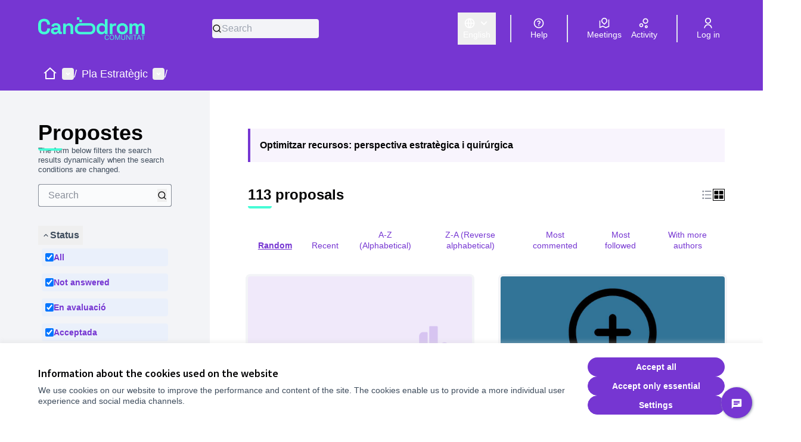

--- FILE ---
content_type: text/html; charset=utf-8
request_url: https://comunitat.canodrom.barcelona/processes/plaestrategic/f/2037/proposals?component_id=2037&filter%5Bcategory_id%5D%5B%5D=883&locale=en&page=2&participatory_process_slug=plaestrategic&per_page=50
body_size: 43385
content:

<!DOCTYPE html>
<html lang="en" dir="ltr" class="no-js">
  <head>
    <title>Propostes - Page 2 of 3 - Comunitat Canòdrom</title>
    <meta name="csrf-param" content="authenticity_token" />
<meta name="csrf-token" content="kDeqMh1kFabxJ5fa5ZkjS9vAqLKJztvQSLpJKt9QIacirBQISa7C7r4wLp0YyBIZK-7VcYm_khPs2jMIfboplg" />

<meta name="viewport" content="width=device-width, initial-scale=1.0">
  <link rel="alternate" href="/processes/plaestrategic/f/2037/proposals?component_id=2037&amp;filter%5Bcategory_id%5D%5B%5D=883&amp;locale=ca&amp;page=2&amp;participatory_process_slug=plaestrategic&amp;per_page=50" hreflang="ca">
  <link rel="alternate" href="/processes/plaestrategic/f/2037/proposals?component_id=2037&amp;filter%5Bcategory_id%5D%5B%5D=883&amp;locale=es&amp;page=2&amp;participatory_process_slug=plaestrategic&amp;per_page=50" hreflang="es">
  <link rel="alternate" href="/processes/plaestrategic/f/2037/proposals?component_id=2037&amp;filter%5Bcategory_id%5D%5B%5D=883&amp;locale=en&amp;page=2&amp;participatory_process_slug=plaestrategic&amp;per_page=50" hreflang="en">

<meta name="twitter:card" content="summary_large_image">
<meta name="twitter:site" content="@">
<meta name="twitter:title" content="Propostes - Page 2 of 3 - Comunitat Canòdrom">
<meta name="twitter:description" content="Pla Estratègic del Canòdrom - Ateneu d'Innovació Digital i Democràtica">
<meta name="twitter:image" content="https://comunitat.canodrom.barcelona/rails/active_storage/blobs/redirect/eyJfcmFpbHMiOnsibWVzc2FnZSI6IkJBaHBBc2VSIiwiZXhwIjpudWxsLCJwdXIiOiJibG9iX2lkIn19--8351a859e38de42c8fdf8f3723744c1e9aa39344/home-decidim-20250729.png">

<meta property="og:url" content="https://comunitat.canodrom.barcelona/processes/plaestrategic/f/2037/proposals?locale=en">
<meta property="og:type" content="article">
<meta property="og:title" content="Propostes - Page 2 of 3 - Comunitat Canòdrom">
<meta property="og:description" content="Pla Estratègic del Canòdrom - Ateneu d'Innovació Digital i Democràtica">
<meta property="og:image" content="https://comunitat.canodrom.barcelona/rails/active_storage/blobs/redirect/eyJfcmFpbHMiOnsibWVzc2FnZSI6IkJBaHBBc2VSIiwiZXhwIjpudWxsLCJwdXIiOiJibG9iX2lkIn19--8351a859e38de42c8fdf8f3723744c1e9aa39344/home-decidim-20250729.png">

  <meta name="theme-color" content='#7636d2'>

<link rel="icon" href="https://comunitat.canodrom.barcelona/rails/active_storage/disk/[base64]--d5b41654d53fc8911616782e1384b87ae0ced6e1/icon_152x152.ico" sizes="any" />
<link rel="icon" type="image/x-icon" href="https://comunitat.canodrom.barcelona/rails/active_storage/disk/[base64]--7f7c0fefe7557d95f78ac8868b4ce292b4335172/icon_152x152.png" sizes="512x512" /><link rel="icon" type="image/x-icon" href="https://comunitat.canodrom.barcelona/rails/active_storage/disk/[base64]--005d7c8644d94567b41097c13af659020ab1b058/icon_152x152.png" sizes="192x192" /><link rel="icon" type="image/x-icon" href="https://comunitat.canodrom.barcelona/rails/active_storage/disk/[base64]--79ae0aa7e511b25bec79372673792268b28b2479/icon_152x152.png" sizes="180x180" /><link rel="icon" type="image/x-icon" href="https://comunitat.canodrom.barcelona/rails/active_storage/disk/[base64]--08aeb595a7b4314bbf6f1e5e1fc5f2c33a954bb0/icon_152x152.png" sizes="32x32" />
<link rel="apple-touch-icon" type="image/png" href="https://comunitat.canodrom.barcelona/rails/active_storage/disk/[base64]--bdfc9e8c2f10e0777b9d95d93e97984c2949efbd/icon_152x152.png" />
<link rel="manifest" href="/manifest.webmanifest">





<link rel="stylesheet" href="/decidim-packs/css/decidim_core-b7d961d9.css" media="all" />
<link rel="stylesheet" href="/decidim-packs/css/decidim_proposals-17b0126a.css" media="all" />
<link rel="stylesheet" href="/decidim-packs/css/decidim_overrides-41612ccf.css" media="all" />
<link rel="stylesheet" href="/decidim-packs/css/decidim_decidim_awesome-97cf7889.css" media="all" />



<style media="all">
:root{
  --primary: #7636d2;--primary-rgb: 118 54 210;--tertiary: #46fcd6;--tertiary-rgb: 70 252 214;--secondary: #7636d2;--secondary-rgb: 118 54 210;
}
</style>



<!-- <link rel="preconnect" href="https://fonts.googleapis.com"> -->
<!-- <link rel="preconnect" href="https://fonts.gstatic.com" crossorigin> -->
<!-- <link href="https://fonts.googleapis.com/css2?family=Inter&display=swap" rel="stylesheet">  -->
<!-- <link rel="stylesheet" href="https://fonts.googleapis.com/css?family=Space Grotesk"> -->

<!-- ####################### -->
<!-- Afegim les fonts que hi ha al web de canodrom -->
<!-- ####################### -->

<link rel="preconnect" href="https://fonts.googleapis.com">
<link rel="preconnect" href="https://fonts.gstatic.com" crossorigin>
<link href="https://fonts.googleapis.com/css2?family=Inter:ital,opsz,wght@0,14..32,100..900;1,14..32,100..900&display=swap" rel="stylesheet">

<!-- ####################### -->
<!-- Afegides les fonts que hi ha al web de canodrom -->
<!-- ####################### -->

<!-- ocultar formularis de residències -->
<script>

function hideSurveyComponentEscCat() {
        var pages = ['Residències de recerca','Col·laboradores'];
        
        if ( window.location.href.match(/comunitat/) )  {
            
                $(".process-nav__link").each( function(){
                    var $el = $(this);
                    var title = $el.html().trim();
                    if ( pages.includes(title) ) {
                        $el.hide();
                    }
                });
        }     
}

function changeProposalsTitleProcessGroup() {
    //var pages = ['Residències de recerca','Col·laboradores'];
    var lang = document.documentElement.lang;
    console.log("entro changeProposalsTitleProcessGroup");
        console.log(lang);
    if ( window.location.href.match("/processes_groups/127") )  {
        if (lang === "ca"){
            $("#participatory-process-group-homepage-highlighted-proposals .section-heading").text("Banc de memòria viva");    
        }else if(lang === "es"){
            $("#participatory-process-group-homepage-highlighted-proposals .section-heading").text("Banco de memoria viva");    
        }else if(lang === "en"){
            $("#participatory-process-group-homepage-highlighted-proposals .section-heading").text("Living bank memory");    
        }        
    }     
}

$(document).ready(function() {
                  hideSurveyComponentEscCat();
                  changeProposalsTitleProcessGroup();
});

</script>

<!-- fi ocultar formularis de residències -->


<!-- Matomo -->
<script>
  var _paq = window._paq = window._paq || [];
  /* tracker methods like "setCustomDimension" should be called before "trackPageView" */
  _paq.push(['trackPageView']);
  _paq.push(['enableLinkTracking']);
  (function() {
    var u="https://matomo.colectic.coop/";
    _paq.push(['setTrackerUrl', u+'matomo.php']);
    _paq.push(['setSiteId', '23']);
    var d=document, g=d.createElement('script'), s=d.getElementsByTagName('script')[0];
    g.async=true; g.src=u+'matomo.js'; s.parentNode.insertBefore(g,s);
  })();
</script>
<!-- End Matomo Code -->

<!-- ######/* Menú dropdown */######### -->

<!-- script menu dropdown personalitzat -->
<script>
var lang = document.documentElement.lang;

var submenu_com = {
	class: "dropdown-com",
	text_ca: "El Canòdrom",
	text_es: "El Canòdrom",
	text_en: "The Canòdrom",
	path: "/assemblies",
	ca:[
		{ nom: "Qui som?", url : "/assemblies/comunitat"},
		{ nom: "Espai de projectes", url : "/assemblies/projectes"},
		{ nom: "El CORE",url : "/assemblies/CORE"},
		{ nom: "Ràdio Canòdrom", url : "/assemblies/radio"},
		{ nom: "Club de lectura",url : "/assemblies/club-lectura"},
		{ nom: "Forma'n part!",url : "/assemblies/collaboradores"}
	],
	es:[
		{ nom: "¿Quienes somos?", url : "/assemblies/comunitat"},
		{ nom: "Espacio de proyectos", url : "/assemblies/projectes"},
		{ nom: "El CORE",url : "/assemblies/CORE"},
		{ nom: "Radio Canòdrom", url : "/assemblies/radio"},
		{ nom: "Club de lectura",url : "/assemblies/club-lectura"},
		{ nom: "Forma parte!",url : "/assemblies/collaboradores"}
	],
	en:[
		{ nom: "About", url : "/assemblies/comunitat"},
		{ nom: "Projecte", url : "/assemblies/projectes"},
		{ nom: "The CORE",url : "/assemblies/CORE"},
		{ nom: "Radio Canòdrom", url : "/assemblies/radio"},
		{ nom: "Book club",url : "/assemblies/club-lectura"},
		{ nom: "Be part!",url : "/assemblies/collaboradores"}
	]
};

var submenu_act = {
	class: "dropdown-act",
	text_ca: "Agenda",
	text_es: "Agenda",
	text_en: "Agenda",
	path: "/meetings",
	ca:[
		{ nom: "Activitats", url : "/assemblies/comunitat/f/1651/"},
		{ nom: "Formació", url : "/assemblies/comunitat/f/1947/"},
		{ nom: "Cicles",url : "/conferences"}
	], 
	es:[
	    { nom: "Actividades",url : "/assemblies/comunitat/f/1651/"},
		{ nom: "Formación", url : "/assemblies/comunitat/f/1947/"},
		{ nom: "Ciclos",url : "/conferences"}
	],
	en:[
		{ nom: "Meetings",url : "/assemblies/comunitat/f/1651/"},
		{ nom: "Trainings", url : "/assemblies/comunitat/f/1947/"},
		{ nom: "Cicles",url : "/conferences"}
	]
};

var submenu_mem = {
	class: "dropdown-mem",
	text_ca: "Participa",
	text_es: "Participa",
	text_en: "Participate",
	path: "/processes_groups/127",
	ca:[
		{ nom: "Trobades i assemblees", url : "/processes/GovernancaCanodrom"},
		{ nom: "Memòries del Canòdrom",url : "/processes_group/127"},
		{ nom: "Taula Comunitària", url : "/assemblies/ComunitariaCongresIndians"}
	],
	es:[
		{ nom: "Encuentros y asambleas", url : "/processes/GovernancaCanodrom"},
		{ nom: "Memorias del Canòdrom",url : "/processes_group/127"},
		{ nom: "Mesa Comunitaria", url : "/assemblies/ComunitariaCongresIndians"}
	],
	en:[
		{ nom: "Meetings and assemblies", url : "/processes/GovernancaCanodrom"},
		{ nom: "Memories of the Canòdrom",url : "/processes_group/127"},
		{ nom: "Communitary board", url : "/assemblies/ComunitariaCongresIndians"}
	]
};

let menuContent = "";
let menuDropdown = "";
var menuText = "";
var menuActivo = "";

window.addEventListener('DOMContentLoaded', (event) => {
	//Mirem si tenim el cursor sobre d'un enllaç de la navegació principal
	document.querySelectorAll(".home__menu-element a").forEach(	link => link.addEventListener("mouseover", (event) => {
		//ara comprovem sobre quin enllaç estem i generem el seu submenu
		if(event.target.pathname === '/assemblies' && event.target.nextElementSibling === null){
			//obrim el div del submneu
			//console.log('menu al entrar com:' + menuActivo);
			event.target.classList.add(submenu_com.class, 'active');
			menuContent = `<div class="main-nav__dropdown main-nav__dropdown-com-` + lang + `">`;						
			if (lang === 'ca'){
				//Per cada opció del sub menu que tenim a la array d'objectes crem el seu submenu 
				//depenent de l'idioma seleccions de la pàgina
				for(let i = 0; i < submenu_com.ca.length; i++){
					//creem els diferents enllaços del submenu
					menuContent = menuContent + `<div class="main-nav__dropdown-element">
						<a href="` + submenu_com.ca[i].url + `">` + submenu_com.ca[i].nom + `</a>
					</div>`;					
				}
				//Guardem la variable menuText que ens servirà més endavant		
				menuText = submenu_com.text_ca;
			}else if(lang ==='es'){
				for(let i = 0; i < submenu_com.es.length; i++){
					menuContent = menuContent + `<div class="main-nav__dropdown-element">
						<a href="` + submenu_com.es[i].url + `">` + submenu_com.es[i].nom + `</a>
					</div>`;					
				}			
				menuText = submenu_com.text_es;	
			}else{
				for(let i = 0; i < submenu_com.en.length; i++){
					menuContent = menuContent + `<div class="main-nav__dropdown-element">
						<a href="` + submenu_com.en[i].url + `">` + submenu_com.en[i].nom + `</a>
					</div>`;
				}				
				menuText = submenu_com.text_en;
			}
			//tanqeum el div del submenu
			menuContent = menuContent + `</div>`;	
			//inserim el submenu a continuació del element pare
			event.target.parentNode.insertAdjacentHTML('beforeend', menuContent);	
			menuDropdown = document.querySelector('.main-nav__dropdown-com-' + lang );

			if(event.target.nextElementSibling !== null) {
		  		mostremMenu(menuDropdown);
		  	}
		  	//console.log(menuActivo);
		  	if(menuActivo !== submenu_com.class && menuActivo !== ""){		  		
		  		//console.log('cambio menu');
		  		//console.log('menu Activo:' + menuActivo);
		  		var menuAnterior = document.querySelector('.' + menuActivo);
		  		//console.log(menuAnterior);
		  		ocultemMenu(menuAnterior);
		  		menuActivo = submenu_com.class;
		  	}

		  	menuDropdown.addEventListener("mouseleave", function() {
		  		var menuActivo = "";
		  		borroMenu(menuDropdown);
		  		//console.log('salgo del menu dropdown');
		  	});
		  	menuActivo = submenu_com.class;
		}	
		else if(event.target.pathname === '/meetings' && event.target.nextElementSibling === null){
			//obrim el div del submneu
			//console.log('menu al entrar act:' + menuActivo);
			event.target.classList.add(submenu_act.class, 'active');
			menuContent = `<div class="main-nav__dropdown main-nav__dropdown-act-` + lang + `">`;						
			if (lang === 'ca'){
				//Per cada opció del sub menu que tenim a la array d'objectes crem el seu submenu 
				//depenent de l'idioma seleccions de la pàgina
				for(let i = 0; i < submenu_act.ca.length; i++){
					//creem els diferents enllaços del submenu
					menuContent = menuContent + `<div class="main-nav__dropdown-element">
						<a href="` + submenu_act.ca[i].url + `">` + submenu_act.ca[i].nom + `</a>
					</div>`;					
				}
				//Guardem la variable menuText que ens servirà més endavant		
				menuText = submenu_act.text_ca;
			}else if(lang ==='es'){
				for(let i = 0; i < submenu_act.es.length; i++){
					menuContent = menuContent + `<div class="main-nav__dropdown-element">
						<a href="` + submenu_act.es[i].url + `">` + submenu_act.es[i].nom + `</a>
					</div>`;					
				}			
				menuText = submenu_act.text_es;	
			}else{
				for(let i = 0; i < submenu_act.en.length; i++){
					menuContent = menuContent + `<div class="main-nav__dropdown-element">
						<a href="` + submenu_act.en[i].url + `">` + submenu_act.en[i].nom + `</a>
					</div>`;
				}				
				menuText = submenu_act.text_en;
			}
			//tanqeum el div del submenu
			menuContent = menuContent + `</div>`;	
			//inserim el submenu a continuació del element pare
			event.target.parentNode.insertAdjacentHTML('beforeend', menuContent);	
			menuDropdown = document.querySelector('.main-nav__dropdown-act-' + lang );

			if(event.target.nextElementSibling !== null) {
		  		mostremMenu(menuDropdown);
		  	}
		  	
		  	if(menuActivo !== submenu_act.class && menuActivo !== ""){
		  		//console.log('cambio menu');
		  		//console.log('menu Activo:' + menuActivo);
		  		var menuAnterior = document.querySelector('.' + menuActivo);
		  		//console.log(menuAnterior);
		  		ocultemMenu(menuAnterior);
		  		menuActivo = submenu_act.class;
		  	}

		  	menuDropdown.addEventListener("mouseleave", function() {
		  		var menuActivo = "";
		  		borroMenu(menuDropdown);
		  		//console.log('salgo del menu dropdown');
		  	});
		  	menuActivo = submenu_act.class;
		}	
		else if(event.target.pathname === '/processes_groups/127' && event.target.nextElementSibling === null){
			//console.log('menu al entrar mem:' + menuActivo);
			event.target.classList.add(submenu_mem.class, 'active');
			menuContent = `<div class="main-nav__dropdown main-nav__dropdown-mem-` + lang + `">`;
			let subMenuContent = "";
			if (lang === 'ca'){
				for(let i = 0; i < submenu_mem.ca.length; i++){
					subMenuContent = subMenuContent + `<div class="main-nav__dropdown-element">
						<a href="` + submenu_mem.ca[i].url + `">` + submenu_mem.ca[i].nom + `</a>
					</div>`;
				}
				var menuText = submenu_mem.text_ca;
			}else if(lang ==='es'){
				for(let i = 0; i < submenu_mem.es.length; i++){
					subMenuContent = subMenuContent + `<div class="main-nav__dropdown-element">
						<a href="` + submenu_mem.es[i].url + `">` + submenu_mem.es[i].nom + `</a>
					</div>`	
				}
				var menuText = submenu_mem.text_es;
			}else{
				for(let i = 0; i < submenu_mem.en.length; i++){
					subMenuContent = subMenuContent + `<div class="main-nav__dropdown-element">
						<a href="` + submenu_mem.en[i].url + `">` + submenu_mem.en[i].nom + `</a>
					</div>`	
				}
				var menuText = submenu_mem.text_en;
			}
			subMenuContent = subMenuContent + `</div>`;	
			const subMenuFinal =  menuContent + subMenuContent;	
			event.target.parentNode.insertAdjacentHTML('beforeend', subMenuFinal);
			menuDropdown = document.querySelector('.main-nav__dropdown-mem-' + lang );

			
			if(event.target.nextElementSibling !== null) {
		  		mostremMenu(menuDropdown);
		  	}
		  	
		  	if(menuActivo !== submenu_mem.class && menuActivo !== ""){
		  		//console.log('cambio menu');
		  		//console.log('menu Activo:' + menuActivo);
		  		var menuAnterior = document.querySelector('.' + menuActivo);
		  		//console.log(menuAnterior);
		  		ocultemMenu(menuAnterior);
		  		menuActivo = submenu_mem.class;
		  	}		  	

		  	menuDropdown.addEventListener("mouseleave", function() {
		  		var menuActivo = "";
		  		borroMenu(menuDropdown);
		  		//console.log('salgo del menu dropdown');
		  	});
		  	menuActivo = submenu_mem.class;
		}else if(event.target.pathname === '/processes/GovernancaCanodrom'){
			////console.log('Entro Participa:' + menuActivo);
			var menuAnterior = document.querySelector('.' + menuActivo).nextElementSibling;
			borroMenu(menuAnterior);
			menuActivo = "";
		}		
	}));
		
	function mostremMenu(submenu){
		submenu.style.display = "block";
		submenu.classList.add('active');
	}
	function ocultemMenu(submenu){
		if (submenu.nextElementSibling !== null){
			submenu.classList.remove('active');
			submenu.nextElementSibling.classList.remove('active');
			submenu.nextElementSibling.style.display = "none";
			submenu.nextElementSibling.remove();
		}
	}
	function borroMenu(submenu){
		document.querySelector('.' + menuActivo).classList.remove('active');
		submenu.classList.remove('active');
		submenu.style.display = "none";
		submenu.remove();	
	}
	const header = document.querySelector('.title-bar')
	header.addEventListener("mouseover", (event) => {
		if(menuDropdown) {
			document.querySelector('.' + menuActivo).classList.remove('active');
			menuDropdown.classList.remove('active');
			menuDropdown.style.display = "none";
			menuDropdown.remove();
		}
  	});
});
</script>
<!-- fi script menu dropdown personalitzat -->



<style media="all">
  @import url('https://fonts.googleapis.com/css2?family=Inter:ital,opsz,wght@0,14..32,100..900;1,14..32,100..900&display=swap');

.main-nav__dropdown{
	display: none;
	width:100%;
}
#home__menu{padding-bottom:0px;font-size: 1.2em;}
#home__menu .home__menu__container{
  max-width: 75rem;
  margin-left:auto;
  margin-right:auto;
  display:flex;
  flex-flow: row wrap;
  justify-content: space-around;  
}
.home__menu .home__menu-element .home__menu-element--link,
.header .navbar .main-nav .main-nav__link{
	position:relative;
  	border-radius: 0;
}
.home__menu-element{
	display: inline-block;
    flex: 1;
    text-align: center;
}

.home__menu-element:last-child::before,
.home__menu-element::after{
  content:"";
  display: none;
}
@media print, screen and (min-width: 40em) {
  .home__menu-element a {
    padding: 0.75em 2em;
  }
}
.header .navbar .main-nav .main-nav__link .main-nav__dropdown{
	position:absolute;
    width:100%;
}

.home__menu-element a:hover, .home__menu-element a.active {
    color: var(--tertiary);
    box-shadow: inset 0 -10px 0 0 var(--secundary);
    background: rgba(255,255,255,0.0);
    text-decoration: none;
    box-shadow: inset 0 -10px 0 0 var(--tertiary);
}


.main-nav__dropdown {
  position: absolute;
  left: 0;
  background-color: #FFFFFF;
  z-index: 20;
}

.main-nav__dropdown-element{
  padding:.75em 2em;
}

.main-nav__dropdown-element:hover, .main-nav__dropdown-element:hover a{
   background-color: var(--tertiary);
   color: var(--primary) !important;
   box-shadow: none;
  text-decoration: none;
}

.main-nav__dropdown-element a {
  color: var(--primary) !important;
  background-color: transparent;
  font-weight: 400;
  font-size:0.8em;
  padding-right: 0.6em;
  padding-left: 0.6em;
  padding-top: 0.1em;
  padding-bottom: 0.1em;
  text-decoration: none;
}
.home__menu-element--link.active a,
.main-nav__link--active .main-nav__dropdown-element a {
    box-shadow: none;
    text-decoration: none;
}

.main-bar__links-mobile__trigger svg{
  fill: #ffffff !important;

}
header .main-bar__notification{
  background-color: var(--tertiary) !important;
}
header #sticky-header-container{
  box-shadow: none !important;
}
header .main-bar__links-mobile__dropdown-before::before{
  display:none !important;
  background-color: var(--primary) !important;
}

a.menu-bar__breadcrumb-desktop__dropdown-trigger {
  color: #fff;
}
/* Oculta mapa GENÈRIC */
.meeting-list__block-map  {display:none;} 
/* Oculta mapa meetings */
.meeting-list__map {display:none;}
 
section.participatory-space__block-reference {
  display:none;
}

/* disables assemblies filters and charts */
#assemblies-filter, #assemblies-chart {
  display:none;
}
form[action="/meetings/meetings"] .category_id_check_boxes_tree_filter ,
form[action="/meetings/meetings?locale=es"] .category_id_check_boxes_tree_filter ,
form[action="/meetings/meetings?locale=en"]  .category_id_check_boxes_tree_filter,
form[action="/meetings/meetings"] .origin_check_boxes_tree_filter ,
form[action="/meetings/meetings?locale=es"] .origin_check_boxes_tree_filter,
form[action="/meetings/meetings?locale=en"]  .origin_check_boxes_tree_filter,
form[action="/meetings/meetings"] .space_check_boxes_tree_filter ,
form[action="/meetings/meetings?locale=es"] .space_check_boxes_tree_filter,
form[action="/meetings/meetings?locale=en"]  .space_check_boxes_tree_filter,
form[action="/meetings/meetings"] .activity_collection_radio_buttons_filter,
form[action="/meetings/meetings?locale=es"] .activity_collection_radio_buttons_filter,
form[action="/meetings/meetings?locale=en"]  .activity_collection_radio_buttons_filter,
form[action="/meetings/meetings"] .scope_id_check_boxes_tree_filter label[for$="_filter_scope_id_243"],
form[action="/meetings/meetings?locale=es"] .scope_id_check_boxes_tree_filter label[for$="_filter_scope_id_243"],
form[action="/meetings/meetings?locale=en"] .scope_id_check_boxes_tree_filter label[for$="_filter_scope_id_243"],
form[action="/meetings/meetings"] .scope_id_check_boxes_tree_filter label[for$="_filter_scope_id_218"],
form[action="/meetings/meetings?locale=es"] .scope_id_check_boxes_tree_filter label[for$="_filter_scope_id_218"],
form[action="/meetings/meetings?locale=en"] .scope_id_check_boxes_tree_filter label[for$="_filter_scope_id_218"],
form[action="/meetings/meetings"] .scope_id_check_boxes_tree_filter button[data-toggle$="218-218-trigger"],
form[action="/meetings/meetings?locale=es"] .scope_id_check_boxes_tree_filter button[data-toggle$="218-218-trigger"],
form[action="/meetings/meetings?locale=en"] .scope_id_check_boxes_tree_filter button[data-toggle$="218-218-trigger"],
form[action="/meetings/meetings"] .scope_id_check_boxes_tree_filter label[for$="filter_scope_id_global"],
form[action="/meetings/meetings?locale=es"] .scope_id_check_boxes_tree_filter label[for$="filter_scope_id_global"],
form[action="/meetings/meetings?locale=en"] .scope_id_check_boxes_tree_filter label[for$="filter_scope_id_global"]
{
   display:none;
}
body, h1, h2, h3, h4, h5, h6 {
 font-family: 'Inter', sans-serif !important; 
}
.home__section-title, .card__list-title {
  font-family: 'Inter', sans-serif !important;
}
header {
  background-color: var(--secondary);
}
header .main-bar__container {
  background-color: var(--secondary);
}
header .main-bar__links-desktop__item {
  color:white;
}
header .main-bar__links-desktop__item span {
  color:white;
}
header .main-bar__links-desktop__item svg {
  color:white;
}
header .main-bar__links-desktop__item:hover {
  color:var(--secondary);
}
header .main-bar__links-desktop__item:hover svg {
  color:var(--secondary);
}
header .main-bar__links-desktop__item:hover span {
  color:var(--secondary);
}
header .main-bar__notification {
  color:white;
}
@media (min-width: 768px) {
  .main-bar__links-desktop [data-target*="dropdown"] div {
  	color: white !important;
  }
}
.dropdown__item > svg, .dropdown__item > span{
  color:var(--secondary) !important;
}
.main-bar__dropdown-notification {
  color: var(--tertiary) !important;
}
a.main-bar__links-desktop__item svg:hover, a.main-bar__links-desktop__item svg:active {
  color: var(--secondary);
}
.flash.success {
  /* background-color: var(--success-rgb) / 0.5;*/
  background: #28a74566;
}

.layout-1col.cols-10 > * {
  background-color: #fff;
}

.static-map {width:150px;}

#html-block-html {
  padding: 0 0 0 0;
  max-width: 100%;
}
button.mt-2 > span:nth-child(1) {
  color: #fff;
}
#ri-arrow-down-s-line > span:nth-child(1) {
  color: #fff;
}
 span:nth-child(1) {
  color: #fff;
}
.participatory-space-group__content-block-metadata {display:none}

.meeting__agenda-item__title > :first-child {
  /*color: rgb(2 2 3 / var(--tw-text-opacity, 1));*/
  color: #020203;
}
.participatory-space__metadata-modal__step-title {
  color: #020203 !important;
}
.statistic__title {
  color: #020203 !important;
}
/*.button > span {
  color: var(--secondary);
}
.button > svg {
  color:  var(--primary);
}*/
button.button.button__sm.button__secondary span {color:var(--secondary);}
button.button.button__sm.button__secondary svg {color:var(--secondary);}
 div a.button.button__sm.button__transparent-secondary span {color: var(--secondary);}
 div a.button.button__sm.button__transparent-secondary svg {color: var(--secondary);}

/* oculta el filtre d'àmbits, categories, origen*/
.filters__section.with_any_scope_check_boxes_tree_filter {display:none ;}
.filters__section.with_any_global_category_check_boxes_tree_filter {display:none ;}
.filters__section.with_any_origin_check_boxes_tree_filter { display: none; }
.filters__section.with_any_space_check_boxes_tree_filter { display: none; }
/* Amagar el filtre tipus de trobada */
#trigger-menu-type, #panel-dropdown-menu-type {
display: none; 
}
/* Amagar el filtre Àmbit */
#trigger-menu-scope, #panel-dropdown-menu-scope {
display: none; 
}
/* Amagar el filtre categoria */
#trigger-menu-category, #panel-dropdown-menu-category {
display: none; 
}
/* Amagar el filtre Origen */
#trigger-menu-origin, #panel-dropdown-menu-origin {
display: none; 
}
/* Amagar el filtre Espai participatiu */
#trigger-menu-space_type, #panel-dropdown-menu-space_type {
display: none; 
}
/* Amagar el filtre La meva activitat */
#trigger-menu-activity, #panel-dropdown-menu-activity {
display: none; 
}
body {
 font-family: 'Inter', sans-serif;
}
a {
    color: var(--primary);
}
a:hover, a:active {
    text-decoration: none;
    color: var(--secondary);
}
h1, h2, h3, h4, h5, h6 {
 font-family: 'Inter', sans-serif;
}

a.secondary, abbr.secondary, acronym.secondary, b.secondary, bdo.secondary, big.secondary, br.secondary, button.secondary, cite.secondary, code.secondary, dfn.secondary, em.secondary, i.secondary, img.secondary, input.secondary, kbd.secondary, label.secondary, map.secondary, object.secondary, q.secondary, samp.secondary, script.secondary, select.secondary, .inline-filters button.secondary[data-toggle], small.secondary, span.secondary, strong.secondary, sub.secondary, sup.secondary, textarea.secondary, time.secondary, tt.secondary, varF.secondary {
    color: var(--primary);
}
.button, .button.disabled, .button[disabled], .button.disabled:hover, .button[disabled]:hover, .button.disabled:focus, .button[disabled]:focus {
    background-color: var(--secondary);
    color: #fff;
    border-radius: 10em;
    padding: 0.8em 1.2em;
}
a.button:hover{color:#fff;}
a
.button.secondary.hollow {
    background-color: var(--secondary);
    color: var(--primary);
}
a.button__transparent-secondary {
    background-color: #fff;
}
.portada {
   background-color:#fff;
   padding: 50px 0;
   margin: 0px 15%;
}
.destacat-portada {
    color: var(--primary);
    background-color: transparent;
    border: solid 8px var(--primary) !important;
    font-weight: 700;
    margin: 40px;
    float: left;
}
.text-portada {
    padding: 5% 0 0 20%;
    }
.destacat-pill {
    padding-right: 0.6em;
    padding-left: 0.6em;
    border-radius: 10rem;
}

.opinion-toggle--meh:hover, .opinion-toggle--meh:focus {
    background-color: var(--primary);
}
.opinion-toggle--meh {
    background-color: var(--primary);
}
.section-heading::before {

    background-color: var(--primary);
}
.button.hollow:hover, .button.hollow:focus {
    border-color: #fff;
    color: #fff;
}
.button.hollow {
    color: var(--primary);
    border: 1px solid var(--primary);
}
.process-header__inner{
    background-color: white;
}
.process-nav__link.is-active {
    color: var(--primary);
}
.process-nav__link.is-active svg {
    fill: var(--primary);
}
.card__link {
    color: var(--primary);
}
.card__link:hover {
    color: var(--primary);
}
.card--list__icon {
    fill: var(--primary);
}
.card--list__data__icon:hover .icon,
.card--list__data__icon--lg:hover .icon {
 fill:var(--primary);
}
#profile-tabs.tabs .tabs-title a {
    color: #3d393c;
}
.navbar {
    background: var(--primary);
    border-bottom: 0px solid var(--primary);
    font-size: 1.2em;
    padding: 25px 0 0 0;
}
.main-nav__link--active a {
    color: var(--secondary);
    box-shadow: inset 0 -10px 0 0 var(--secondary);
    background: rgba(255,255,255,0.0);
}
.main-nav__link a {
    color: rgba(255,255,255,1);
}
.main-nav__link a:hover {
    color: var(--secondary);
    text-decoration: none;
    background: rgba(255,255,255,0.0);
}
.topbar__edit__link a {
    color: #fff;
}
.topbar__edit__link a:hover {
    color: var(--secundary);
}
.side-panel__tabs .tabs-title > [role="tab"], .side-panel__tabs .tabs-title > a:hover {
 color: #333;
}
.topbar__search input,
 .topbar__search input:focus {
  background:#eee;
 }
.topbar__dropmenu .is-dropdown-submenu li a {
 color:var(--primary);
}
.topbar__user__login a {
 color:var(--primary);
}
.title-bar {
    background: var(--primary);
    color: #333;
}
.dropdown.menu a {
 color: var(--primary);
}
.dropdown.menu .is-active>a {
 color:#333;
}
.topbar__dropmenu .dropdown > li > a{
  color: var(--primary);
 }
 div.title-bar .dropdown.menu > li.is-dropdown-submenu-parent > a {
  color: #fff;
 }
.wizard__steps li {
    color: var(--primary);
    border-left: 2px solid var(--primary);
}
.wizard__steps li::before {
    background-color: var(--primary);
}
.author-data .author__name {
    color: var(--primary);
}
.author__container > :last-child {
  color: #6b7280cc;
}
/*.process-nav__content li.is-active {
    box-shadow: inset 0 -4px 0 0 var(--primary);
}*/
.process-header {
    background-image: linear-gradient(to right, rgba(26,24,29,0.8) 50%, rgba(255,255,255,1) 50%);
}
.topbar__search input,
.topbar__search input:focus {
 color:#333;
}
.topbar__search input::placeholder {
 color:#333;
}
.card__link {
    color: var(--primary);
}
.card__link:hover {
    color: var(--secondary);
}
.card--list__icon {
    fill: var(--primary);
}
.card--list__data__icon:hover .icon,
.card--list__data__icon--lg:hover .icon {
 fill:var(--primary);
}
#profile-tabs.tabs .tabs-title a {
    color: var(--secondary);
}

.home-bullet__icon svg {
    fill: var(--primary);
}
.subhero-cta {
    color: var(--primary);
}
.process-header__main {
    background-color: #fff;
}
.process-header__main::after {
    background-color: #fff;
   }
.process-header .heading2, .process-header .card--full .card__title, .card--full .process-header .card__title {
    font-weight: bold;
    color: var(--primary);
    background-color: transparent;
    border: solid 8px var(--primary) !important;
    font-weight: 700;
    padding-right: 0.6em;
    padding-left: 0.6em;
    padding-top: 0.1em;
    padding-bottom: 0.1em;
    border-radius: 10rem;
    float: left;
}   
.heading-small {
    font-size: 1rem;
    padding-top: 4em;
    padding-left: 2em;
   color: #3d393c;
    
}
.process-nav {
   color: var(---primary);
   margin: -1px 0 0 0;
}
.process-nav__link {
   color: var(--primary);
}
.process-nav__link a:hover a:focus {
   color: var(--secondary);
}
.process-nav__content li.is-active {
    box-shadow: inset 0 -4px 0 0 var(--secondary);
}
.text-highlight {
    margin-bottom: 0;
    text-shadow: 0px 0 0px rgba(0,0,0,0);
}
.floating-helper__icon {
    color: #fff;
    background-color: var(--primary);
}
.floating-helper__text {
    color: var(--primary);
    background-color: rgba(var(--primary-rgb), 0.1);
    }
.floating-helper__content-close {

    background-color: var(--primary);
}
.floating-helper__content {
    background-color: rgba(var(--primary-rgb), 0.1);
    border-top: 5px solid var(--primary);
}
.floating-helper__icon-big {
    color: var(--primary);
    background-color: rgba(var(--primary-rgb), 0.1);
}
.topbar__user__login a {
    color: #fff;
}
.topbar__search:not(:focus-within) button {
    background: var(--secondary);
    color: var(--primary);
}
.author-data {
    color: var(--primary);
}
.label.alert {
    display: none;
}
.proposal-status.label.secondary {
    display: none;
}
.results-per-page__dropdown .menu .is-dropdown-submenu-parent > a {
    color: var(--primary);
}
#participatory-space-filters .filters__section, #participatory-space-filters .filters__section--general {
    display: none;
}
.link{
    color: var(--primary);
}
.link:hover{
    /*color: var(--secondary);*/
    color: #3d393c;
}
.tags a {
    display: inline-block;
    border: 1px solid var(--primary);
    padding: 0 .5rem;
    border-radius: 10em;
}
.process-nav ul {
    margin: 0 0 0 2em;
    list-style: none;
}
h3.card--list__heading.heading-small {
   padding-top: 0em;
   padding-left: 0em;
}
.ql-editor blockquote, .ql-editor h1, .ql-editor h2, .ql-editor h3, .ql-editor h4, .ql-editor h5, .ql-editor h6, .ql-editor ol, .ql-editor p, .ql-editor pre, .ql-editor ul {
  padding-bottom: 0.1em;
}
.ql-editor h4 {
  padding-top: 2em;
}

a#hero-cta.button.button__lg.md:button__xl.button__secondary{
  color: #fff;
}
.hero__container {
  padding-bottom: 65px;
}
[data-floating-help] button {display:none;}
[id*="dropdown-menu"].order-by .button {
  align-items: flex-end;
  justify-content: flex-end;
  background: #fff;
  color: var(--secondary);
}
/* pàgina perfil */
.profile__scaffold__top, .profile__scaffold__middle {
  background-color: #fff;
}
.profile__scaffold__bottom {
  border-color: #fff;
}
/* disables contextual help */
#floating-helper-block  {   display: none; }

</style>



  </head>

  <body class="text-black text-md form-defaults">
    <!--noindex--><!--googleoff: all-->
    <a class="layout-container__skip" href="#content">Skip to main content</a>
    <div id="dc-dialog-wrapper" class="cookies__container" data-nosnippet role="region" hidden>
  <div class="cookies">
    <div class="cookies__left">
      <div>
        <div class="h5">
          Information about the cookies used on the website
        </div>
        <p>
          We use cookies on our website to improve the performance and content of the site. The cookies enable us to provide a more individual user experience and social media channels.
        </p>
      </div>
    </div>
    <div class="cookies__right">
      <button id="dc-dialog-accept" class="button button__sm button__secondary">
        Accept all
      </button>
      <button id="dc-dialog-reject" class="button button__sm button__transparent-secondary">
        Accept only essential
      </button>
      <button id="dc-dialog-settings" class="button button__sm button__transparent-secondary" data-dialog-open="dc-modal">
        Settings
      </button>
    </div>
  </div>
</div>


<div id="dc-modal" data-dialog="dc-modal"><div id="dc-modal-content"><button type="button" data-dialog-close="dc-modal" data-dialog-closable="" aria-label="Close modal">&times</button>
  <div data-dialog-container>
    <h2 id="dialog-title-dc-modal" tabindex="-1" data-dialog-title>Cookie settings</h2>
    <div>
      <p id="dialog-desc-dc-modal">
        We use cookies to ensure the basic functionalities of the website and to enhance your online experience. You can configure and accept the use of the cookies, and modify your consent options, at any time.
      </p>
      <div class="mt-8" data-component="accordion" data-multiselectable="false">
        
          <div class="cookies__category" data-id="essential">
  <div class="cookies__category-trigger">
    <label for="dc-essential" class="cookies__category-toggle">
      <input
        checked="checked"
        id="dc-essential"
        type="checkbox"
        name="essential"
        disabled>
      <span class="sr-only">Toggle Essential</span>
      <span class="cookies__category-toggle-content"></span>
      <svg width="1em" height="1em" role="img" aria-hidden="true" class="cookies__category-toggle-icon"><use href="/decidim-packs/media/images/remixicon.symbol-e643e553623ffcd49f94.svg#ri-check-line"></use></svg>
      <svg width="1em" height="1em" role="img" aria-hidden="true" class="cookies__category-toggle-icon"><use href="/decidim-packs/media/images/remixicon.symbol-e643e553623ffcd49f94.svg#ri-close-line"></use></svg>
    </label>

    <div id="accordion-trigger-essential" data-controls="accordion-panel-essential" aria-labelledby="accordion-title-essential">
      <h3 id="accordion-title-essential" class="cookies__category-trigger-title">
        Essential
      </h3>

      <span>
        <svg width="1em" height="1em" role="img" aria-hidden="true" class="cookies__category-trigger-arrow"><use href="/decidim-packs/media/images/remixicon.symbol-e643e553623ffcd49f94.svg#ri-arrow-down-s-line"></use></svg>
        <svg width="1em" height="1em" role="img" aria-hidden="true" class="cookies__category-trigger-arrow"><use href="/decidim-packs/media/images/remixicon.symbol-e643e553623ffcd49f94.svg#ri-arrow-up-s-line"></use></svg>
      </span>
    </div>

  </div>

  <div id="accordion-panel-essential" class="cookies__category-panel" aria-hidden="true">
    <p>These cookies enable key functionality of the website and help to keep its users secured. They are automatically saved in the browser and cannot be disabled.</p>

    
    <div>
      <div class="cookies__category-panel__tr">
        <div class="cookies__category-panel__th">
          Type
        </div>
        <div class="cookies__category-panel__th">
          Name
        </div>
        <div class="cookies__category-panel__th">
          Service
        </div>
        <div class="cookies__category-panel__th">
          Description
        </div>
      </div>

      
        <div class="cookies__category-panel__tr">
          <div class="cookies__category-panel__td">
            Cookie
          </div>
          <div class="cookies__category-panel__td">
            _session_id
          </div>
          <div class="cookies__category-panel__td">
            This website
          </div>
          <div class="cookies__category-panel__td">
            Allows websites to remember user within a website when they move between web pages.
          </div>
        </div>
      
        <div class="cookies__category-panel__tr">
          <div class="cookies__category-panel__td">
            Cookie
          </div>
          <div class="cookies__category-panel__td">
            decidim-consent
          </div>
          <div class="cookies__category-panel__td">
            This website
          </div>
          <div class="cookies__category-panel__td">
            Stores information about the cookies allowed by the user on this website.
          </div>
        </div>
      
        <div class="cookies__category-panel__tr">
          <div class="cookies__category-panel__td">
            Local storage
          </div>
          <div class="cookies__category-panel__td">
            pwaInstallPromptSeen
          </div>
          <div class="cookies__category-panel__td">
            This website
          </div>
          <div class="cookies__category-panel__td">
            Stores status if the progressive web application (PWA) install notification has been already seen by the user.
          </div>
        </div>
      
    </div>
    
  </div>
</div>

        
          <div class="cookies__category" data-id="preferences">
  <div class="cookies__category-trigger">
    <label for="dc-preferences" class="cookies__category-toggle">
      <input
        
        id="dc-preferences"
        type="checkbox"
        name="preferences"
        >
      <span class="sr-only">Toggle Preferences</span>
      <span class="cookies__category-toggle-content"></span>
      <svg width="1em" height="1em" role="img" aria-hidden="true" class="cookies__category-toggle-icon"><use href="/decidim-packs/media/images/remixicon.symbol-e643e553623ffcd49f94.svg#ri-check-line"></use></svg>
      <svg width="1em" height="1em" role="img" aria-hidden="true" class="cookies__category-toggle-icon"><use href="/decidim-packs/media/images/remixicon.symbol-e643e553623ffcd49f94.svg#ri-close-line"></use></svg>
    </label>

    <div id="accordion-trigger-preferences" data-controls="accordion-panel-preferences" aria-labelledby="accordion-title-preferences">
      <h3 id="accordion-title-preferences" class="cookies__category-trigger-title">
        Preferences
      </h3>

      <span>
        <svg width="1em" height="1em" role="img" aria-hidden="true" class="cookies__category-trigger-arrow"><use href="/decidim-packs/media/images/remixicon.symbol-e643e553623ffcd49f94.svg#ri-arrow-down-s-line"></use></svg>
        <svg width="1em" height="1em" role="img" aria-hidden="true" class="cookies__category-trigger-arrow"><use href="/decidim-packs/media/images/remixicon.symbol-e643e553623ffcd49f94.svg#ri-arrow-up-s-line"></use></svg>
      </span>
    </div>

  </div>

  <div id="accordion-panel-preferences" class="cookies__category-panel" aria-hidden="true">
    <p>These cookies allow the website to remember the choices you have made in the past on this website to provide a more personalized experience for the website users.</p>

    
  </div>
</div>

        
          <div class="cookies__category" data-id="analytics">
  <div class="cookies__category-trigger">
    <label for="dc-analytics" class="cookies__category-toggle">
      <input
        
        id="dc-analytics"
        type="checkbox"
        name="analytics"
        >
      <span class="sr-only">Toggle Analytics and statistics</span>
      <span class="cookies__category-toggle-content"></span>
      <svg width="1em" height="1em" role="img" aria-hidden="true" class="cookies__category-toggle-icon"><use href="/decidim-packs/media/images/remixicon.symbol-e643e553623ffcd49f94.svg#ri-check-line"></use></svg>
      <svg width="1em" height="1em" role="img" aria-hidden="true" class="cookies__category-toggle-icon"><use href="/decidim-packs/media/images/remixicon.symbol-e643e553623ffcd49f94.svg#ri-close-line"></use></svg>
    </label>

    <div id="accordion-trigger-analytics" data-controls="accordion-panel-analytics" aria-labelledby="accordion-title-analytics">
      <h3 id="accordion-title-analytics" class="cookies__category-trigger-title">
        Analytics and statistics
      </h3>

      <span>
        <svg width="1em" height="1em" role="img" aria-hidden="true" class="cookies__category-trigger-arrow"><use href="/decidim-packs/media/images/remixicon.symbol-e643e553623ffcd49f94.svg#ri-arrow-down-s-line"></use></svg>
        <svg width="1em" height="1em" role="img" aria-hidden="true" class="cookies__category-trigger-arrow"><use href="/decidim-packs/media/images/remixicon.symbol-e643e553623ffcd49f94.svg#ri-arrow-up-s-line"></use></svg>
      </span>
    </div>

  </div>

  <div id="accordion-panel-analytics" class="cookies__category-panel" aria-hidden="true">
    <p>These cookies are used to measure and analyse the website audience to help improve the website.</p>

    
  </div>
</div>

        
          <div class="cookies__category" data-id="marketing">
  <div class="cookies__category-trigger">
    <label for="dc-marketing" class="cookies__category-toggle">
      <input
        
        id="dc-marketing"
        type="checkbox"
        name="marketing"
        >
      <span class="sr-only">Toggle Marketing</span>
      <span class="cookies__category-toggle-content"></span>
      <svg width="1em" height="1em" role="img" aria-hidden="true" class="cookies__category-toggle-icon"><use href="/decidim-packs/media/images/remixicon.symbol-e643e553623ffcd49f94.svg#ri-check-line"></use></svg>
      <svg width="1em" height="1em" role="img" aria-hidden="true" class="cookies__category-toggle-icon"><use href="/decidim-packs/media/images/remixicon.symbol-e643e553623ffcd49f94.svg#ri-close-line"></use></svg>
    </label>

    <div id="accordion-trigger-marketing" data-controls="accordion-panel-marketing" aria-labelledby="accordion-title-marketing">
      <h3 id="accordion-title-marketing" class="cookies__category-trigger-title">
        Marketing
      </h3>

      <span>
        <svg width="1em" height="1em" role="img" aria-hidden="true" class="cookies__category-trigger-arrow"><use href="/decidim-packs/media/images/remixicon.symbol-e643e553623ffcd49f94.svg#ri-arrow-down-s-line"></use></svg>
        <svg width="1em" height="1em" role="img" aria-hidden="true" class="cookies__category-trigger-arrow"><use href="/decidim-packs/media/images/remixicon.symbol-e643e553623ffcd49f94.svg#ri-arrow-up-s-line"></use></svg>
      </span>
    </div>

  </div>

  <div id="accordion-panel-marketing" class="cookies__category-panel" aria-hidden="true">
    <p>These cookies collect information about how you use the website and they can be utilized to provide you more personalized marketing across the different websites you use.</p>

    
  </div>
</div>

        
      </div>
    </div>
  </div>

  <div data-dialog-actions>
    <button id="dc-modal-accept" class="button button__sm md:button__lg button__transparent-secondary" data-dialog-close="dc-modal">
      Accept all
    </button>
    <button id="dc-modal-reject" class="button button__sm md:button__lg button__transparent-secondary" data-dialog-close="dc-modal">
      Accept only essential
    </button>
    <button id="dc-modal-save" class="button button__sm md:button__lg button__secondary" data-dialog-close="dc-modal">
      <span>Save settings</span>
      <svg width="1em" height="1em" role="img" aria-hidden="true"><use href="/decidim-packs/media/images/remixicon.symbol-e643e553623ffcd49f94.svg#ri-save-line"></use></svg>
    </button>
  </div>
</div></div>


    <!--googleon: all--><!--/noindex-->

    
<div class="layout-container">
  <header >
    <div id="sticky-header-container" data-sticky-header>
      
      
      <div class="js-offline-message hidden">
  <div class="flash flex-col alert" data-announcement="">
  

  <div class="flash__message">
    Oooops! Your network is offline. This is a previously cached version of the page you are visiting, perhaps the content is not up to date.
  </div>
</div>

</div>
<script>
  document.addEventListener("DOMContentLoaded", () => {
    // show the banner if it is offline AND the offline-fallback is not displaying
    if (!navigator.onLine && !document.querySelector("#offline-fallback-html")) {
      document.querySelector(".js-offline-message").style.display = "block"
    }
  })
</script>

      
      <div id="main-bar" class="main-bar__container">
  <div class="main-bar">
    <div class="main-bar__logo">
      <div class="main-bar__logo-desktop">
          <a href="https://comunitat.canodrom.barcelona/?locale=en">
      <img alt="Comunitat Canòdrom (Back home)" src="https://comunitat.canodrom.barcelona/rails/active_storage/disk/[base64]--112218810296079f29bd61501c2975cbbbfb9273/canodrom-logo_COMUNITAT.png" />
</a>
      </div>
      <div class="main-bar__logo-mobile">
          <a aria-label="Go to front page" href="https://comunitat.canodrom.barcelona/?locale=en">
      <img alt="Comunitat Canòdrom&#39;s official logo" src="/rails/active_storage/representations/redirect/eyJfcmFpbHMiOnsibWVzc2FnZSI6IkJBaHBBcmdSIiwiZXhwIjpudWxsLCJwdXIiOiJibG9iX2lkIn19--9c51a9f277a9dd6bdb3d388b2ba0557d435bc0d7/eyJfcmFpbHMiOnsibWVzc2FnZSI6IkJBaDdCem9MWm05eWJXRjBPZ2h3Ym1jNkUzSmxjMmw2WlY5aGJtUmZjR0ZrV3dkcEFiUnBBYlE9IiwiZXhwIjpudWxsLCJwdXIiOiJ2YXJpYXRpb24ifX0=--aa8514c6fa6c4783c31e69a83d79a1d637fd5df5/icon_152x152.png" />
</a>
      </div>
    </div>
    <div role="search" class="main-bar__search">
      <form id="form-search_topbar" action="/search?locale=en" accept-charset="UTF-8" method="get">
  <input type="text" name="term" id="input-search" class="reset-defaults" placeholder="Search" title="Search" aria-label="Search" />
  <button type="submit" aria-label="Search">
    <svg width="1em" height="1em" role="img" aria-hidden="true"><use href="/decidim-packs/media/images/remixicon.symbol-e643e553623ffcd49f94.svg#ri-search-line"></use></svg>
  </button>
</form>
    </div>
    <div role="navigation" class="main-bar__links-desktop">
 
  <div class="main-header__language-container">
    <button id="trigger-dropdown-language-top" data-component="dropdown" data-target="dropdown-menu-language-top" class="main-header__language-trigger">
      <div>
<svg width="1em" height="1em" role="img" aria-hidden="true"><use href="/decidim-packs/media/images/remixicon.symbol-e643e553623ffcd49f94.svg#ri-global-line"></use></svg> <svg width="1em" height="1em" role="img" aria-hidden="true"><use href="/decidim-packs/media/images/remixicon.symbol-e643e553623ffcd49f94.svg#ri-arrow-down-s-line"></use></svg>
</div>
      <div>English</div>
      <span class="sr-only">
          <span lang="ca">
            Triar la llengua
          </span>
          <span lang="es">
            Elegir el idioma
          </span>
          <span lang="en">
            Choose language
          </span>
      </span>
    </button>

    <div id="dropdown-menu-language-top" class="main-header__language-chooser" aria-hidden="true">
      <ul class="main-header__language" role="menu">
          <li role="presentation">
            <a role="menuitem" lang="ca" rel="nofollow" data-method="post" href="/locale?locale=ca">Català</a>
          </li>
          <li role="presentation">
            <a role="menuitem" lang="es" rel="nofollow" data-method="post" href="/locale?locale=es">Castellano</a>
          </li>
      </ul>
    </div>
  </div>

      <div>
  <a class="main-bar__links-desktop__item" aria-label="Help" href="/pages?locale=en">
    <svg width="1em" height="1em" role="img" aria-hidden="true"><use href="/decidim-packs/media/images/remixicon.symbol-e643e553623ffcd49f94.svg#ri-question-line"></use></svg><span>Help</span>
</a></div>
<div class="main-bar__links-desktop__item-wrapper">
  <div>
      <a class="main-bar__links-desktop__item" aria-label="Meetings" href="/meetings/">
        <svg width="1em" height="1em" role="img" aria-hidden="true"><use href="/decidim-packs/media/images/remixicon.symbol-e643e553623ffcd49f94.svg#ri-road-map-line"></use></svg><span>Meetings</span>
</a>  </div>
  <div>
    <a class="main-bar__links-desktop__item" aria-label="Activity" href="/last_activities?locale=en">
      <svg width="1em" height="1em" role="img" aria-hidden="true"><use href="/decidim-packs/media/images/remixicon.symbol-e643e553623ffcd49f94.svg#ri-bubble-chart-line"></use></svg><span>Activity</span>
</a>  </div>
</div>

  <div>
    <a class="main-bar__links-desktop__item" aria-label="Log in" href="/users/sign_in?locale=en">
      <svg width="1em" height="1em" role="img" aria-hidden="true"><use href="/decidim-packs/media/images/remixicon.symbol-e643e553623ffcd49f94.svg#ri-user-line"></use></svg><span>Log in</span>
</a>  </div>

    </div>
    <div class="main-bar__menu-mobile">
      <button id="main-dropdown-summary-mobile" class="main-bar__links-mobile__trigger p-0"
                                          data-component="dropdown"
                                          data-target="dropdown-menu-main-mobile">
  <svg width="1em" height="1em" role="img" aria-hidden="true"><use href="/decidim-packs/media/images/remixicon.symbol-e643e553623ffcd49f94.svg#ri-menu-line"></use></svg><span class="sr-only">Main menu</span>
  <svg width="1em" height="1em" role="img" aria-hidden="true"><use href="/decidim-packs/media/images/remixicon.symbol-e643e553623ffcd49f94.svg#ri-close-line"></use></svg>
</button>

<div id="dropdown-menu-main-mobile" class="main-bar__links-mobile__dropdown main-bar__links-mobile__dropdown-before" aria-hidden="true">
  <div id="breadcrumb-main-dropdown-mobile" class="menu-bar__main-dropdown">
  <div class="menu-bar__main-dropdown__top">
    <div class="mb-8">
      <form id="form-search-mobile" class="filter-search" action="/search?locale=en" accept-charset="UTF-8" method="get">
        <input type="text" name="term" id="input-search-mobile" class="reset-defaults" placeholder="Search" title="Search" aria-label="Search" tabindex="0" />
        <button type="submit" aria-label="Search">
            <svg width="1em" height="1em" role="img" aria-hidden="true"><use href="/decidim-packs/media/images/remixicon.symbol-e643e553623ffcd49f94.svg#ri-search-line"></use></svg>
        </button>
</form>
    </div>
    <ul class="menu-bar__main-dropdown__top-menu"><li><a href="/?locale=en"><span>Home</span> <svg width="1em" height="1em" role="img" aria-hidden="true"><use href="/decidim-packs/media/images/remixicon.symbol-e643e553623ffcd49f94.svg#ri-arrow-right-line"></use></svg></a></li><li><a href="/assemblies"><span>Comunitat</span> <svg width="1em" height="1em" role="img" aria-hidden="true"><use href="/decidim-packs/media/images/remixicon.symbol-e643e553623ffcd49f94.svg#ri-arrow-right-line"></use></svg></a></li><li><a href="/meetings"><span>Agenda</span> <svg width="1em" height="1em" role="img" aria-hidden="true"><use href="/decidim-packs/media/images/remixicon.symbol-e643e553623ffcd49f94.svg#ri-arrow-right-line"></use></svg></a></li><li><a href="/processes_groups/125"><span>Participa</span> <svg width="1em" height="1em" role="img" aria-hidden="true"><use href="/decidim-packs/media/images/remixicon.symbol-e643e553623ffcd49f94.svg#ri-arrow-right-line"></use></svg></a></li></ul>
        <div>
        <button id="dropdown-trigger-language-chooser-mobile" data-component="dropdown" data-target="dropdown-menu-language-chooser-mobile" class="mt-8 rounded-lg py-0 bg-gray-5 h-10 border border-gray outline outline-1 outline-transparent">
            <span class="ml-2">English</span>
            <svg width="1em" height="1em" role="img" aria-hidden="true"><use href="/decidim-packs/media/images/remixicon.symbol-e643e553623ffcd49f94.svg#ri-arrow-down-s-line"></use></svg>
            <svg width="1em" height="1em" role="img" aria-hidden="true"><use href="/decidim-packs/media/images/remixicon.symbol-e643e553623ffcd49f94.svg#ri-arrow-up-s-line"></use></svg>
            <span class="sr-only">
                <span lang="ca">
                    Triar la llengua
                </span>
                <span lang="es">
                    Elegir el idioma
                </span>
                <span lang="en">
                    Choose language
                </span>
            </span>
    </button>
    <div id="dropdown-menu-language-chooser-mobile" class="bg-gray-5 relative" aria-hidden="true">
        <ul class="menu-bar__language-chooser" role="menu">
            <li class="text-black text-sm hover:bg-secondary hover:text-white transition h-10" role="presentation">
              <a role="menuitem" lang="ca" class="p-2 w-full block" rel="nofollow" data-method="post" href="/locale?locale=ca">Català</a>
            </li>
            <li class="text-black text-sm hover:bg-secondary hover:text-white transition h-10" role="presentation">
              <a role="menuitem" lang="es" class="p-2 w-full block" rel="nofollow" data-method="post" href="/locale?locale=es">Castellano</a>
            </li>
        </ul>
    </div>
    </div>

  </div>
  <div class="menu-bar__main-dropdown__bottom">
    <div class="menu-bar__main-dropdown__bottom-left">
      <a class="card__highlight" href="/processes/antirracista">
  <div class="card__highlight-img">
    
      <img alt="Media picture: Estratègies antiracistes" src="https://comunitat.canodrom.barcelona/rails/active_storage/disk/[base64]/Hero8m2025-v4.png" />
    
  </div>
  <div class="card__highlight-text">
    <h3 class="h3 text-secondary">Estratègies antiracistes</h3>
    Les activitats del Canòdrom convoquen a un perfil de persones determinat. Repensem les nostres maneres de fer per trencar la nostra blanquitud?

    
      <div class="card__highlight-metadata">
        
  
    <div>
      <svg width="1em" height="1em" role="img" aria-hidden="true"><use href="/decidim-packs/media/images/remixicon.symbol-e643e553623ffcd49f94.svg#ri-direction-line"></use></svg>
      
        Introduction
      
    </div>
  


      </div>
    
  </div>
</a>


    </div>
    <div class="menu-bar__main-dropdown__bottom-right">
      <div class="bg-background rounded p-4 space-y-3 text-sm [&_[data-activity]]:gap-4">
  <div class="activity__container">
  
    <div class="activity" data-activity>
  <p class="activity__time">
    less than a minute ago
  </p>
  <div class="activity__content">
    <div>
      
        <p>
          <svg width="1em" height="1em" role="img" aria-hidden="true"><use href="/decidim-packs/media/images/remixicon.symbol-e643e553623ffcd49f94.svg#ri-chat-1-line"></use></svg>
          New comment:
        </p>
      
      <a href="/assemblies/comunitat/f/1651/meetings/3066?commentId=23707#comment_23707">
        Bon dia! No hi ha cap opció de què l&#39;activitat sigui en línia, no? Moltes gràcie…
      </a>
    </div>
    
      <span>
        <a href="/assemblies/comunitat/f/1651/meetings/3066?commentId=23707#comment_23707"> Create your visual novel</a>
      </span>
    
  </div>
  
    <div class="activity__author">
      <p class="author" data-author="true" data-remote-tooltip="true" data-tooltip-url="/profiles/deborahlrivas/tooltip">
  <span class="author__container">
    
      <span class="author__avatar-container">
  
    <a href="/profiles/deborahlrivas">
      <img alt="Avatar: DeborahLRivas" class="author__avatar" src="https://comunitat.canodrom.barcelona/rails/active_storage/disk/[base64]--abc585743ece545c2bb6dd69ecd8af9522330010/22ed9661fb7fa1bb59f0b57753f5d6b3.jpeg" />

    </a>
  
</span>

    
  </span>

  
</p>

    </div>
  
</div>

  
    <div class="activity" data-activity>
  <p class="activity__time">
    1 day ago
  </p>
  <div class="activity__content">
    <div>
      
        <p>
          <svg width="1em" height="1em" role="img" aria-hidden="true"><use href="/decidim-packs/media/images/remixicon.symbol-e643e553623ffcd49f94.svg#ri-chat-1-line"></use></svg>
          New comment:
        </p>
      
      <a href="/assemblies/comunitat/f/1947/meetings/3044?commentId=23706#comment_23706">
        Hola,ja hem activat el formulari d&#39;inscripcions. Gràcies per avisar!
      </a>
    </div>
    
      <span>
        <a href="/assemblies/comunitat/f/1947/meetings/3044?commentId=23706#comment_23706">Training: Learn Decidim from scratch! </a>
      </span>
    
  </div>
  
    <div class="activity__author">
      <p class="author" data-author="true" data-remote-tooltip="true" data-tooltip-url="/profiles/oficinatecnica/tooltip">
  <span class="author__container">
    
      <span class="author__avatar-container">
  
    <a href="/profiles/oficinatecnica">
      <img alt="Avatar: Oficina Tècnica del Canòdrom" class="author__avatar" src="https://comunitat.canodrom.barcelona/rails/active_storage/disk/[base64]--7cbcdf97578022155c19b1021d0b925f1aff64e6/canodrom-AVATAR_NV.jpg" />

    </a>
  
</span>

    
  </span>

  
</p>

    </div>
  
</div>

  
    <div class="activity" data-activity>
  <p class="activity__time">
    1 day ago
  </p>
  <div class="activity__content">
    <div>
      
        <p>
          <svg width="1em" height="1em" role="img" aria-hidden="true"><use href="/decidim-packs/media/images/remixicon.symbol-e643e553623ffcd49f94.svg#ri-chat-1-line"></use></svg>
          New comment:
        </p>
      
      <a href="/assemblies/comunitat/f/1947/meetings/3044?commentId=23705#comment_23705">
        Hola, m&#39;interessa el curs. Com em puc inscriure? Si cliquo al botó surt &quot;No s&#39;…
      </a>
    </div>
    
      <span>
        <a href="/assemblies/comunitat/f/1947/meetings/3044?commentId=23705#comment_23705">Training: Learn Decidim from scratch! </a>
      </span>
    
  </div>
  
    <div class="activity__author">
      <p class="author" data-author="true" data-remote-tooltip="true" data-tooltip-url="/profiles/julius_sax/tooltip">
  <span class="author__container">
    
      <span class="author__avatar-container">
  
    <a href="/profiles/julius_sax">
      <img alt="Avatar: Julius Sax" class="author__avatar" src="https://comunitat.canodrom.barcelona/decidim-packs/media/images/default-avatar-0a4d6d53a83dd7692aee.svg" />

    </a>
  
</span>

    
  </span>

  
</p>

    </div>
  
</div>

  
    <div class="activity" data-activity>
  <p class="activity__time">
    29 days ago
  </p>
  <div class="activity__content">
    <div>
      
        <p>
          <svg width="1em" height="1em" role="img" aria-hidden="true"><use href="/decidim-packs/media/images/remixicon.symbol-e643e553623ffcd49f94.svg#ri-map-pin-line"></use></svg>
          New meeting:
        </p>
      
      <a href="/assemblies/comunitat/f/1651/meetings/3070">
        IA al servei de qui? Construïm alternatives cooperatives (ii)
      </a>
    </div>
    
      <span>
        <a href="/assemblies/comunitat">About</a>
      </span>
    
  </div>
  
    <div class="activity__author">
      
    </div>
  
</div>

  
</div>

</div>
<a class="mt-2.5 button button__text-secondary" href="/last_activities?locale=en">
  <span>Last activity</span><svg width="1em" height="1em" role="img" aria-hidden="true"><use href="/decidim-packs/media/images/remixicon.symbol-e643e553623ffcd49f94.svg#ri-arrow-right-line"></use></svg>
</a>

    </div>
  </div>
</div>

</div>

  <a class="main-bar__links-mobile__login" href="/users/sign_in?locale=en">
    <svg width="1em" height="1em" role="img" aria-hidden="true"><use href="/decidim-packs/media/images/remixicon.symbol-e643e553623ffcd49f94.svg#ri-user-line"></use></svg><span>Log in</span>
</a>

    </div>
    
  </div>
</div>

    </div>
    <div id="menu-bar-container">
      <div id="menu-bar" class="menu-bar__container">
  <div class="menu-bar">

    <div class="menu-bar__breadcrumb-desktop">
      <div class="menu-bar__breadcrumb-desktop__dropdown-wrapper" onmouseenter="document.getElementById('main-dropdown-menu').classList.remove('no-animation')">
  <a class="menu-bar__breadcrumb-desktop__dropdown-trigger" onmouseenter="document.getElementById(&#39;main-dropdown-summary&#39;).click()" href="https://comunitat.canodrom.barcelona/?locale=en">
    <svg width="1em" height="1em" role="img" aria-hidden="true" class="pointer-events-none"><use href="/decidim-packs/media/images/remixicon.symbol-e643e553623ffcd49f94.svg#ri-home-2-line"></use></svg><span class="sr-only">Home</span>
</a>  <button id="main-dropdown-summary" class="menu-bar__breadcrumb-desktop__dropdown-trigger" data-component="dropdown" data-hover="true" data-target="main-dropdown-menu">
    <svg width="1em" height="1em" role="img" aria-hidden="true"><use href="/decidim-packs/media/images/remixicon.symbol-e643e553623ffcd49f94.svg#ri-arrow-drop-down-line"></use></svg><span class="sr-only">Main menu</span>
  </button>
</div>

<div id="main-dropdown-menu" class="menu-bar__breadcrumb-desktop__dropdown-content no-animation" aria-hidden="true">
  <div id="breadcrumb-main-dropdown-desktop" class="menu-bar__main-dropdown">
  <div class="menu-bar__main-dropdown__left">
    <div class="menu-bar__main-dropdown__left-top">
      <h3 class="menu-bar__main-dropdown__title">Welcome to Comunitat Canòdrom participatory platform.</h3>
<p class="menu-bar__main-dropdown__subtitle">Let's build a more open, transparent and collaborative society.<br /> Join, participate and decide.</p>

    </div>
    <a class="card__highlight" href="/processes/antirracista">
  <div class="card__highlight-img">
    
      <img alt="Media picture: Estratègies antiracistes" src="https://comunitat.canodrom.barcelona/rails/active_storage/disk/[base64]/Hero8m2025-v4.png" />
    
  </div>
  <div class="card__highlight-text">
    <h3 class="h3 text-secondary">Estratègies antiracistes</h3>
    Les activitats del Canòdrom convoquen a un perfil de persones determinat. Repensem les nostres maneres de fer per trencar la nostra blanquitud?

    
      <div class="card__highlight-metadata">
        
  
    <div>
      <svg width="1em" height="1em" role="img" aria-hidden="true"><use href="/decidim-packs/media/images/remixicon.symbol-e643e553623ffcd49f94.svg#ri-direction-line"></use></svg>
      
        Introduction
      
    </div>
  


      </div>
    
  </div>
</a>


    <div class="bg-background rounded p-4 space-y-3 text-sm [&_[data-activity]]:gap-4">
  <div class="activity__container">
  
    <div class="activity" data-activity>
  <p class="activity__time">
    less than a minute ago
  </p>
  <div class="activity__content">
    <div>
      
        <p>
          <svg width="1em" height="1em" role="img" aria-hidden="true"><use href="/decidim-packs/media/images/remixicon.symbol-e643e553623ffcd49f94.svg#ri-chat-1-line"></use></svg>
          New comment:
        </p>
      
      <a href="/assemblies/comunitat/f/1651/meetings/3066?commentId=23707#comment_23707">
        Bon dia! No hi ha cap opció de què l&#39;activitat sigui en línia, no? Moltes gràcie…
      </a>
    </div>
    
      <span>
        <a href="/assemblies/comunitat/f/1651/meetings/3066?commentId=23707#comment_23707"> Create your visual novel</a>
      </span>
    
  </div>
  
    <div class="activity__author">
      <p class="author" data-author="true" data-remote-tooltip="true" data-tooltip-url="/profiles/deborahlrivas/tooltip">
  <span class="author__container">
    
      <span class="author__avatar-container">
  
    <a href="/profiles/deborahlrivas">
      <img alt="Avatar: DeborahLRivas" class="author__avatar" src="https://comunitat.canodrom.barcelona/rails/active_storage/disk/[base64]--abc585743ece545c2bb6dd69ecd8af9522330010/22ed9661fb7fa1bb59f0b57753f5d6b3.jpeg" />

    </a>
  
</span>

    
  </span>

  
</p>

    </div>
  
</div>

  
    <div class="activity" data-activity>
  <p class="activity__time">
    1 day ago
  </p>
  <div class="activity__content">
    <div>
      
        <p>
          <svg width="1em" height="1em" role="img" aria-hidden="true"><use href="/decidim-packs/media/images/remixicon.symbol-e643e553623ffcd49f94.svg#ri-chat-1-line"></use></svg>
          New comment:
        </p>
      
      <a href="/assemblies/comunitat/f/1947/meetings/3044?commentId=23706#comment_23706">
        Hola,ja hem activat el formulari d&#39;inscripcions. Gràcies per avisar!
      </a>
    </div>
    
      <span>
        <a href="/assemblies/comunitat/f/1947/meetings/3044?commentId=23706#comment_23706">Training: Learn Decidim from scratch! </a>
      </span>
    
  </div>
  
    <div class="activity__author">
      <p class="author" data-author="true" data-remote-tooltip="true" data-tooltip-url="/profiles/oficinatecnica/tooltip">
  <span class="author__container">
    
      <span class="author__avatar-container">
  
    <a href="/profiles/oficinatecnica">
      <img alt="Avatar: Oficina Tècnica del Canòdrom" class="author__avatar" src="https://comunitat.canodrom.barcelona/rails/active_storage/disk/[base64]--7cbcdf97578022155c19b1021d0b925f1aff64e6/canodrom-AVATAR_NV.jpg" />

    </a>
  
</span>

    
  </span>

  
</p>

    </div>
  
</div>

  
    <div class="activity" data-activity>
  <p class="activity__time">
    1 day ago
  </p>
  <div class="activity__content">
    <div>
      
        <p>
          <svg width="1em" height="1em" role="img" aria-hidden="true"><use href="/decidim-packs/media/images/remixicon.symbol-e643e553623ffcd49f94.svg#ri-chat-1-line"></use></svg>
          New comment:
        </p>
      
      <a href="/assemblies/comunitat/f/1947/meetings/3044?commentId=23705#comment_23705">
        Hola, m&#39;interessa el curs. Com em puc inscriure? Si cliquo al botó surt &quot;No s&#39;…
      </a>
    </div>
    
      <span>
        <a href="/assemblies/comunitat/f/1947/meetings/3044?commentId=23705#comment_23705">Training: Learn Decidim from scratch! </a>
      </span>
    
  </div>
  
    <div class="activity__author">
      <p class="author" data-author="true" data-remote-tooltip="true" data-tooltip-url="/profiles/julius_sax/tooltip">
  <span class="author__container">
    
      <span class="author__avatar-container">
  
    <a href="/profiles/julius_sax">
      <img alt="Avatar: Julius Sax" class="author__avatar" src="https://comunitat.canodrom.barcelona/decidim-packs/media/images/default-avatar-0a4d6d53a83dd7692aee.svg" />

    </a>
  
</span>

    
  </span>

  
</p>

    </div>
  
</div>

  
    <div class="activity" data-activity>
  <p class="activity__time">
    29 days ago
  </p>
  <div class="activity__content">
    <div>
      
        <p>
          <svg width="1em" height="1em" role="img" aria-hidden="true"><use href="/decidim-packs/media/images/remixicon.symbol-e643e553623ffcd49f94.svg#ri-map-pin-line"></use></svg>
          New meeting:
        </p>
      
      <a href="/assemblies/comunitat/f/1651/meetings/3070">
        IA al servei de qui? Construïm alternatives cooperatives (ii)
      </a>
    </div>
    
      <span>
        <a href="/assemblies/comunitat">About</a>
      </span>
    
  </div>
  
    <div class="activity__author">
      
    </div>
  
</div>

  
</div>

</div>
<a class="mt-2.5 button button__text-secondary" href="/last_activities?locale=en">
  <span>Last activity</span><svg width="1em" height="1em" role="img" aria-hidden="true"><use href="/decidim-packs/media/images/remixicon.symbol-e643e553623ffcd49f94.svg#ri-arrow-right-line"></use></svg>
</a>

  </div>
  <ul class="menu-bar__dropdown-menu"><li><a href="/assemblies"><span>Community</span> <svg width="1em" height="1em" role="img" aria-hidden="true"><use href="/decidim-packs/media/images/remixicon.symbol-e643e553623ffcd49f94.svg#ri-arrow-right-line"></use></svg></a></li><li><a href="/meetings"><span>Activity</span> <svg width="1em" height="1em" role="img" aria-hidden="true"><use href="/decidim-packs/media/images/remixicon.symbol-e643e553623ffcd49f94.svg#ri-arrow-right-line"></use></svg></a></li><li><a href="/processes_groups/125"><span>Participate</span> <svg width="1em" height="1em" role="img" aria-hidden="true"><use href="/decidim-packs/media/images/remixicon.symbol-e643e553623ffcd49f94.svg#ri-arrow-right-line"></use></svg></a></li></ul>
</div>

</div>


  <span>/</span>
    <div class="relative">
      <div class="menu-bar__breadcrumb-desktop__dropdown-wrapper" aria-current="page" onmouseenter="document.getElementById('secondary-dropdown-menu-0').classList.remove('no-animation')">
        <a class="menu-bar__breadcrumb-desktop__dropdown-trigger" onmouseenter="document.getElementById(&#39;secondary-dropdown-summary-0&#39;).click()" href="/processes/plaestrategic">
          Pla Estratègic
</a>        <button id="secondary-dropdown-summary-0"
          class="menu-bar__breadcrumb-desktop__dropdown-trigger"
          data-component="dropdown"
          data-hover="true"
          data-target="secondary-dropdown-menu-0">
          <svg width="1em" height="1em" role="img" aria-hidden="true"><use href="/decidim-packs/media/images/remixicon.symbol-e643e553623ffcd49f94.svg#ri-arrow-drop-down-line"></use></svg>
          <span class="sr-only">User menu</span>
        </button>
      </div>

      <div id="secondary-dropdown-menu-0" class="menu-bar__breadcrumb-desktop__dropdown-content-secondary no-animation" aria-hidden="true">
        <div id="breadcrumb-secondary-dropdown-392" class="menu-bar__secondary-dropdown">
  <div class="menu-bar__secondary-dropdown__left">
    <h4 class="menu-bar__secondary-dropdown__title">Pla Estratègic</h4>
<div class="menu-bar__secondary-dropdown__metadata">
  

  
</div>

    <div class="bg-background rounded p-4 space-y-3 text-sm [&_[data-activity]]:gap-4">
  <div class="activity__container">
  
    <div class="activity" data-activity>
  <p class="activity__time">
    9 months ago
  </p>
  <div class="activity__content">
    <div>
      
        <p>
          <svg width="1em" height="1em" role="img" aria-hidden="true"><use href="/decidim-packs/media/images/remixicon.symbol-e643e553623ffcd49f94.svg#ri-chat-1-line"></use></svg>
          New comment:
        </p>
      
      <a href="/processes/plaestrategic/f/2037/proposals/32054?commentId=23557#comment_23557">
        Projecte molt necessari! Genial que es pensi en la continuïtat i en fer-lo acces…
      </a>
    </div>
    
      <span>
        <a href="/processes/plaestrategic/f/2037/proposals/32054?commentId=23557#comment_23557">Memòria HIstòrica</a>
      </span>
    
  </div>
  
    <div class="activity__author">
      <p class="author" data-author="true" data-remote-tooltip="true" data-tooltip-url="/profiles/ravibehra/tooltip">
  <span class="author__container">
    
      <span class="author__avatar-container">
  
    <a href="/profiles/ravibehra">
      <img alt="Avatar: Ravi Behra" class="author__avatar" src="https://comunitat.canodrom.barcelona/rails/active_storage/disk/[base64]--545dfdf08314dba0e726139c37af7cc46bfc12ed/RajeevSingh.jpg" />

    </a>
  
</span>

    
  </span>

  
</p>

    </div>
  
</div>

  
    <div class="activity" data-activity>
  <p class="activity__time">
    over 3 years ago
  </p>
  <div class="activity__content">
    <div>
      
        <p>
          <svg width="1em" height="1em" role="img" aria-hidden="true"><use href="/decidim-packs/media/images/remixicon.symbol-e643e553623ffcd49f94.svg#ri-chat-1-line"></use></svg>
          New comment:
        </p>
      
      <a href="/processes/plaestrategic/f/2037/proposals/32127?commentId=23021#comment_23021">
        Heardle gives players six chances each day to identify a song based on short pie…
      </a>
    </div>
    
      <span>
        <a href="/processes/plaestrategic/f/2037/proposals/32127?commentId=23021#comment_23021">Artistes i programari lliure</a>
      </span>
    
  </div>
  
    <div class="activity__author">
      <p class="author" data-author="true">
  <span class="author__container">
    
      <span class="author__avatar-container">
  
    <a href="/profiles/frankjnot">
      <img alt="Avatar: Blocked user" class="author__avatar" src="https://comunitat.canodrom.barcelona/decidim-packs/media/images/default-avatar-0a4d6d53a83dd7692aee.svg" />

    </a>
  
</span>

    
  </span>

  
</p>

    </div>
  
</div>

  
</div>

</div>
<a class="mt-2.5 button button__text-secondary" href="/processes/plaestrategic/f/2037/last_activities?locale=en">
  <span>Last activity</span><svg width="1em" height="1em" role="img" aria-hidden="true"><use href="/decidim-packs/media/images/remixicon.symbol-e643e553623ffcd49f94.svg#ri-arrow-right-line"></use></svg>
</a>

  </div>
  <nav role="navigation" aria-label="Secondary menu">
    <ul class="menu-bar__secondary-dropdown__menu">
      
  
    <li>
      <a href="/processes/plaestrategic/f/2036/meetings?locale=en">
        <span>Trobades</span><svg width="1em" height="1em" role="img" aria-hidden="true"><use href="/decidim-packs/media/images/remixicon.symbol-e643e553623ffcd49f94.svg#ri-arrow-right-line"></use></svg>
      </a>
    </li>
  
    <li>
      <a href="/processes/plaestrategic/f/2037/proposals?locale=en">
        <span>Propostes</span><svg width="1em" height="1em" role="img" aria-hidden="true"><use href="/decidim-packs/media/images/remixicon.symbol-e643e553623ffcd49f94.svg#ri-arrow-right-line"></use></svg>
      </a>
    </li>
  


    </ul>
  </nav>
</div>

      </div>
    </div>

  <span>/</span>
    


    </div>

    <div class="menu-bar__breadcrumb-mobile">
      <div class="menu-bar__breadcrumb-mobile__dropdown-trigger">
  <span class="inline-block w-full overflow-hidden text-ellipsis align-middle">
      <span class="cursor-pointer truncate" aria-current="page">
          <a href="/processes/plaestrategic">Pla Estratègic</a>
      </span>
        <span>/</span>
      <span class="cursor-pointer truncate" >
          Propostes
      </span>
  </span>
    <button id="secondary-dropdown-trigger-mobile" data-component="dropdown" data-hover="true" data-target="secondary-dropdown-menu-mobile">
      <svg width="1em" height="1em" role="img" aria-hidden="true" class="flex-none w-6 h-6 fill-current"><use href="/decidim-packs/media/images/remixicon.symbol-e643e553623ffcd49f94.svg#ri-arrow-down-s-line"></use></svg><span class="sr-only">Main menu</span>
    </button>
</div>
  <div id="secondary-dropdown-menu-mobile" aria-hidden="true">
    <div id="breadcrumb-secondary-dropdown-392-mobile" class="menu-bar__secondary-dropdown">
  <div class="menu-bar__secondary-dropdown__left">
    <h4 class="menu-bar__secondary-dropdown__title">Pla Estratègic</h4>
<div class="menu-bar__secondary-dropdown__metadata">
  

  
</div>

    <div class="bg-background rounded p-4 space-y-3 text-sm [&_[data-activity]]:gap-4">
  <div class="activity__container">
  
    <div class="activity" data-activity>
  <p class="activity__time">
    9 months ago
  </p>
  <div class="activity__content">
    <div>
      
        <p>
          <svg width="1em" height="1em" role="img" aria-hidden="true"><use href="/decidim-packs/media/images/remixicon.symbol-e643e553623ffcd49f94.svg#ri-chat-1-line"></use></svg>
          New comment:
        </p>
      
      <a href="/processes/plaestrategic/f/2037/proposals/32054?commentId=23557#comment_23557">
        Projecte molt necessari! Genial que es pensi en la continuïtat i en fer-lo acces…
      </a>
    </div>
    
      <span>
        <a href="/processes/plaestrategic/f/2037/proposals/32054?commentId=23557#comment_23557">Memòria HIstòrica</a>
      </span>
    
  </div>
  
    <div class="activity__author">
      <p class="author" data-author="true" data-remote-tooltip="true" data-tooltip-url="/profiles/ravibehra/tooltip">
  <span class="author__container">
    
      <span class="author__avatar-container">
  
    <a href="/profiles/ravibehra">
      <img alt="Avatar: Ravi Behra" class="author__avatar" src="https://comunitat.canodrom.barcelona/rails/active_storage/disk/[base64]--545dfdf08314dba0e726139c37af7cc46bfc12ed/RajeevSingh.jpg" />

    </a>
  
</span>

    
  </span>

  
</p>

    </div>
  
</div>

  
    <div class="activity" data-activity>
  <p class="activity__time">
    over 3 years ago
  </p>
  <div class="activity__content">
    <div>
      
        <p>
          <svg width="1em" height="1em" role="img" aria-hidden="true"><use href="/decidim-packs/media/images/remixicon.symbol-e643e553623ffcd49f94.svg#ri-chat-1-line"></use></svg>
          New comment:
        </p>
      
      <a href="/processes/plaestrategic/f/2037/proposals/32127?commentId=23021#comment_23021">
        Heardle gives players six chances each day to identify a song based on short pie…
      </a>
    </div>
    
      <span>
        <a href="/processes/plaestrategic/f/2037/proposals/32127?commentId=23021#comment_23021">Artistes i programari lliure</a>
      </span>
    
  </div>
  
    <div class="activity__author">
      <p class="author" data-author="true">
  <span class="author__container">
    
      <span class="author__avatar-container">
  
    <a href="/profiles/frankjnot">
      <img alt="Avatar: Blocked user" class="author__avatar" src="https://comunitat.canodrom.barcelona/decidim-packs/media/images/default-avatar-0a4d6d53a83dd7692aee.svg" />

    </a>
  
</span>

    
  </span>

  
</p>

    </div>
  
</div>

  
</div>

</div>
<a class="mt-2.5 button button__text-secondary" href="/processes/plaestrategic/f/2037/last_activities?locale=en">
  <span>Last activity</span><svg width="1em" height="1em" role="img" aria-hidden="true"><use href="/decidim-packs/media/images/remixicon.symbol-e643e553623ffcd49f94.svg#ri-arrow-right-line"></use></svg>
</a>

  </div>
  <nav role="navigation" aria-label="Secondary menu">
    <ul class="menu-bar__secondary-dropdown__menu">
      
  
    <li>
      <a href="/processes/plaestrategic/f/2036/meetings?locale=en">
        <span>Trobades</span><svg width="1em" height="1em" role="img" aria-hidden="true"><use href="/decidim-packs/media/images/remixicon.symbol-e643e553623ffcd49f94.svg#ri-arrow-right-line"></use></svg>
      </a>
    </li>
  
    <li>
      <a href="/processes/plaestrategic/f/2037/proposals?locale=en">
        <span>Propostes</span><svg width="1em" height="1em" role="img" aria-hidden="true"><use href="/decidim-packs/media/images/remixicon.symbol-e643e553623ffcd49f94.svg#ri-arrow-right-line"></use></svg>
      </a>
    </li>
  


    </ul>
  </nav>
</div>

  </div>

    </div>

  </div>
</div>

    </div>
  </header>

  <div id="content" data-content>
    
      

      
  


<div class="layout-2col">
  <aside class="layout-2col__aside">
      <h1 id="proposals-count" class="title-decorator">Propostes</h1>

  <div class="proposal-list__aside__button-container">

  </div>

  
  <form class="new_filter self-stretch" data-filters="" data-component="accordion" action="/processes/plaestrategic/f/2037/proposals?locale=en" accept-charset="UTF-8" data-remote="true" method="get"><input type="hidden" name="per_page" value="50" autocomplete="off" />

    <button id="dropdown-trigger-filters" data-component="dropdown" data-target="dropdown-menu-filters" data-open-md="true">
      <svg width="1em" height="1em" role="img" aria-hidden="true"><use href="/decidim-packs/media/images/remixicon.symbol-e643e553623ffcd49f94.svg#ri-arrow-down-s-line"></use></svg>
      <svg width="1em" height="1em" role="img" aria-hidden="true"><use href="/decidim-packs/media/images/remixicon.symbol-e643e553623ffcd49f94.svg#ri-arrow-up-s-line"></use></svg>
      <span>
        Filter and search
      </span>
    </button>

    <div id="dropdown-menu-filters">
        <a class="filter-skip" role="menuitem" href="#proposals">Skip to results</a>

      <p id="filter-help-text" class="filter-help" role="menuitem" aria-disabled="true">The form below filters the search results dynamically when the search conditions are changed.</p>

        <div class="filter-search filter-container" role="menuitem">
          <input placeholder="Search" title="Search among Proposals" aria-label="Search among Proposals" aria-describedby="filter-help-text" type="search" value="" name="filter[search_text_cont]" id="filters_04d8c6f5-c20f-40ea-b0b8-5c4ac69d50da_filter_search_text_cont" />
          <button type="submit" aria-label="Search among Proposals">
            <svg width="1em" height="1em" role="img" aria-hidden="true"><use href="/decidim-packs/media/images/remixicon.symbol-e643e553623ffcd49f94.svg#ri-search-line"></use></svg>
          </button>
        </div>

        <div class="filter-container" role="menuitem">
  <button id="trigger-menu-state" data-controls="panel-dropdown-menu-state" data-open="false" data-open-md="true">
    <svg width="1em" height="1em" role="img" aria-hidden="true"><use href="/decidim-packs/media/images/remixicon.symbol-e643e553623ffcd49f94.svg#ri-arrow-down-s-line"></use></svg>
    <svg width="1em" height="1em" role="img" aria-hidden="true"><use href="/decidim-packs/media/images/remixicon.symbol-e643e553623ffcd49f94.svg#ri-arrow-up-s-line"></use></svg>
    <span>Status</span>
  </button>

  <div id="panel-dropdown-menu-state">
    
  <input type="hidden" name="filter[with_any_state][]" id="filters_04d8c6f5-c20f-40ea-b0b8-5c4ac69d50da_filter_with_any_state_all" value="" autocomplete="off" />

<div class="filter">
  <label data-global-checkbox="" for="filters_04d8c6f5-c20f-40ea-b0b8-5c4ac69d50da_filter_with_any_state_"><input class="reset-defaults" data-checkboxes-tree="with_any_state_" value="" type="checkbox" name="filter[with_any_state][]" id="filters_04d8c6f5-c20f-40ea-b0b8-5c4ac69d50da_filter_with_any_state_" />  <span id="dropdown-title-with_any_state_">All</span><span></span>
</label>
</div>


          

<div class="filter">
  <label data-children-checkbox="with_any_state_" for="filters_04d8c6f5-c20f-40ea-b0b8-5c4ac69d50da_filter_with_any_state_state_not_published"><input class="reset-defaults" value="state_not_published" type="checkbox" checked="checked" name="filter[with_any_state][]" id="filters_04d8c6f5-c20f-40ea-b0b8-5c4ac69d50da_filter_with_any_state_state_not_published" />  <span id="dropdown-title-with_any_state_state_not_published">Not answered</span><span></span>
</label>
</div>


      

<div class="filter">
  <label data-children-checkbox="with_any_state_" for="filters_04d8c6f5-c20f-40ea-b0b8-5c4ac69d50da_filter_with_any_state_en_avaluacio"><input class="reset-defaults" value="en_avaluacio" type="checkbox" checked="checked" name="filter[with_any_state][]" id="filters_04d8c6f5-c20f-40ea-b0b8-5c4ac69d50da_filter_with_any_state_en_avaluacio" />  <span id="dropdown-title-with_any_state_en_avaluacio">En avaluació</span><span></span>
</label>
</div>


      

<div class="filter">
  <label data-children-checkbox="with_any_state_" for="filters_04d8c6f5-c20f-40ea-b0b8-5c4ac69d50da_filter_with_any_state_acceptada"><input class="reset-defaults" value="acceptada" type="checkbox" checked="checked" name="filter[with_any_state][]" id="filters_04d8c6f5-c20f-40ea-b0b8-5c4ac69d50da_filter_with_any_state_acceptada" />  <span id="dropdown-title-with_any_state_acceptada">Acceptada</span><span></span>
</label>
</div>


      

<div class="filter">
  <label data-children-checkbox="with_any_state_" for="filters_04d8c6f5-c20f-40ea-b0b8-5c4ac69d50da_filter_with_any_state_rebutjada"><input class="reset-defaults" value="rebutjada" type="checkbox" checked="checked" name="filter[with_any_state][]" id="filters_04d8c6f5-c20f-40ea-b0b8-5c4ac69d50da_filter_with_any_state_rebutjada" />  <span id="dropdown-title-with_any_state_rebutjada">Rebutjada</span><span></span>
</label>
</div>




  </div>
</div>

        <div class="filter-container" role="menuitem">
  <button id="trigger-menu-scope" data-controls="panel-dropdown-menu-scope" data-open="false" data-open-md="true">
    <svg width="1em" height="1em" role="img" aria-hidden="true"><use href="/decidim-packs/media/images/remixicon.symbol-e643e553623ffcd49f94.svg#ri-arrow-down-s-line"></use></svg>
    <svg width="1em" height="1em" role="img" aria-hidden="true"><use href="/decidim-packs/media/images/remixicon.symbol-e643e553623ffcd49f94.svg#ri-arrow-up-s-line"></use></svg>
    <span>Scope</span>
  </button>

  <div id="panel-dropdown-menu-scope">
    
  <input type="hidden" name="filter[with_any_scope][]" id="filters_04d8c6f5-c20f-40ea-b0b8-5c4ac69d50da_filter_with_any_scope_all" value="" autocomplete="off" />

<div class="filter">
  <label data-global-checkbox="" for="filters_04d8c6f5-c20f-40ea-b0b8-5c4ac69d50da_filter_with_any_scope_"><input class="reset-defaults" data-checkboxes-tree="with_any_scope_" value="" type="checkbox" name="filter[with_any_scope][]" id="filters_04d8c6f5-c20f-40ea-b0b8-5c4ac69d50da_filter_with_any_scope_" />  <span id="dropdown-title-with_any_scope_">All</span><span></span>
</label>
</div>


          

<div class="filter">
  <label data-children-checkbox="with_any_scope_" for="filters_04d8c6f5-c20f-40ea-b0b8-5c4ac69d50da_filter_with_any_scope_219"><input class="reset-defaults" value="219" type="checkbox" name="filter[with_any_scope][]" id="filters_04d8c6f5-c20f-40ea-b0b8-5c4ac69d50da_filter_with_any_scope_219" />  <span id="dropdown-title-with_any_scope_219">1 any</span><span></span>
</label>
</div>


      

<div class="filter">
  <label data-children-checkbox="with_any_scope_" for="filters_04d8c6f5-c20f-40ea-b0b8-5c4ac69d50da_filter_with_any_scope_220"><input class="reset-defaults" value="220" type="checkbox" name="filter[with_any_scope][]" id="filters_04d8c6f5-c20f-40ea-b0b8-5c4ac69d50da_filter_with_any_scope_220" />  <span id="dropdown-title-with_any_scope_220">2 anys</span><span></span>
</label>
</div>


      

<div class="filter">
  <label data-children-checkbox="with_any_scope_" for="filters_04d8c6f5-c20f-40ea-b0b8-5c4ac69d50da_filter_with_any_scope_221"><input class="reset-defaults" value="221" type="checkbox" name="filter[with_any_scope][]" id="filters_04d8c6f5-c20f-40ea-b0b8-5c4ac69d50da_filter_with_any_scope_221" />  <span id="dropdown-title-with_any_scope_221">5 anys</span><span></span>
</label>
</div>




  </div>
</div>

        <div class="filter-container" role="menuitem">
  <button id="trigger-menu-category" data-controls="panel-dropdown-menu-category" data-open="false" data-open-md="true">
    <svg width="1em" height="1em" role="img" aria-hidden="true"><use href="/decidim-packs/media/images/remixicon.symbol-e643e553623ffcd49f94.svg#ri-arrow-down-s-line"></use></svg>
    <svg width="1em" height="1em" role="img" aria-hidden="true"><use href="/decidim-packs/media/images/remixicon.symbol-e643e553623ffcd49f94.svg#ri-arrow-up-s-line"></use></svg>
    <span>Category</span>
  </button>

  <div id="panel-dropdown-menu-category">
    
  <input type="hidden" name="filter[with_any_category][]" id="filters_04d8c6f5-c20f-40ea-b0b8-5c4ac69d50da_filter_with_any_category_all" value="" autocomplete="off" />

<div class="filter">
  <label data-global-checkbox="" for="filters_04d8c6f5-c20f-40ea-b0b8-5c4ac69d50da_filter_with_any_category_"><input class="reset-defaults" data-checkboxes-tree="with_any_category_" value="" type="checkbox" name="filter[with_any_category][]" id="filters_04d8c6f5-c20f-40ea-b0b8-5c4ac69d50da_filter_with_any_category_" />  <span id="dropdown-title-with_any_category_">All</span><span></span>
</label>
</div>


          

<div class="filter">
  <label data-children-checkbox="with_any_category_" for="filters_04d8c6f5-c20f-40ea-b0b8-5c4ac69d50da_filter_with_any_category_889"><input class="reset-defaults" value="889" type="checkbox" name="filter[with_any_category][]" id="filters_04d8c6f5-c20f-40ea-b0b8-5c4ac69d50da_filter_with_any_category_889" />  <span id="dropdown-title-with_any_category_889">Governança</span><span></span>
</label>
</div>


      

<div class="filter">
  <label data-children-checkbox="with_any_category_" for="filters_04d8c6f5-c20f-40ea-b0b8-5c4ac69d50da_filter_with_any_category_883"><input class="reset-defaults" value="883" type="checkbox" name="filter[with_any_category][]" id="filters_04d8c6f5-c20f-40ea-b0b8-5c4ac69d50da_filter_with_any_category_883" />  <span id="dropdown-title-with_any_category_883">Canòdrom Obert</span><span></span>
</label>
</div>


      

<div class="filter">
  <label data-children-checkbox="with_any_category_" for="filters_04d8c6f5-c20f-40ea-b0b8-5c4ac69d50da_filter_with_any_category_884"><input class="reset-defaults" value="884" type="checkbox" name="filter[with_any_category][]" id="filters_04d8c6f5-c20f-40ea-b0b8-5c4ac69d50da_filter_with_any_category_884" />  <span id="dropdown-title-with_any_category_884">Residències</span><span></span>
</label>
</div>


      

<div class="filter">
  <label data-children-checkbox="with_any_category_" for="filters_04d8c6f5-c20f-40ea-b0b8-5c4ac69d50da_filter_with_any_category_885"><input class="reset-defaults" value="885" type="checkbox" name="filter[with_any_category][]" id="filters_04d8c6f5-c20f-40ea-b0b8-5c4ac69d50da_filter_with_any_category_885" />  <span id="dropdown-title-with_any_category_885">Recerca</span><span></span>
</label>
</div>


      

<div class="filter">
  <label data-children-checkbox="with_any_category_" for="filters_04d8c6f5-c20f-40ea-b0b8-5c4ac69d50da_filter_with_any_category_886"><input class="reset-defaults" value="886" type="checkbox" name="filter[with_any_category][]" id="filters_04d8c6f5-c20f-40ea-b0b8-5c4ac69d50da_filter_with_any_category_886" />  <span id="dropdown-title-with_any_category_886">Formació i capacitació</span><span></span>
</label>
</div>


      

<div class="filter">
  <label data-children-checkbox="with_any_category_" for="filters_04d8c6f5-c20f-40ea-b0b8-5c4ac69d50da_filter_with_any_category_887"><input class="reset-defaults" value="887" type="checkbox" name="filter[with_any_category][]" id="filters_04d8c6f5-c20f-40ea-b0b8-5c4ac69d50da_filter_with_any_category_887" />  <span id="dropdown-title-with_any_category_887">Dinamització i facilitació</span><span></span>
</label>
</div>


      

<div class="filter">
  <label data-children-checkbox="with_any_category_" for="filters_04d8c6f5-c20f-40ea-b0b8-5c4ac69d50da_filter_with_any_category_888"><input class="reset-defaults" value="888" type="checkbox" name="filter[with_any_category][]" id="filters_04d8c6f5-c20f-40ea-b0b8-5c4ac69d50da_filter_with_any_category_888" />  <span id="dropdown-title-with_any_category_888">Intangibles</span><span></span>
</label>
</div>




  </div>
</div>

        <div class="filter-container" role="menuitem">
  <button id="trigger-menu-origin" data-controls="panel-dropdown-menu-origin" data-open="false" data-open-md="true">
    <svg width="1em" height="1em" role="img" aria-hidden="true"><use href="/decidim-packs/media/images/remixicon.symbol-e643e553623ffcd49f94.svg#ri-arrow-down-s-line"></use></svg>
    <svg width="1em" height="1em" role="img" aria-hidden="true"><use href="/decidim-packs/media/images/remixicon.symbol-e643e553623ffcd49f94.svg#ri-arrow-up-s-line"></use></svg>
    <span>Origin</span>
  </button>

  <div id="panel-dropdown-menu-origin">
    
  <input type="hidden" name="filter[with_any_origin][]" id="filters_04d8c6f5-c20f-40ea-b0b8-5c4ac69d50da_filter_with_any_origin_all" value="" autocomplete="off" />

<div class="filter">
  <label data-global-checkbox="" for="filters_04d8c6f5-c20f-40ea-b0b8-5c4ac69d50da_filter_with_any_origin_"><input class="reset-defaults" data-checkboxes-tree="with_any_origin_" value="" type="checkbox" name="filter[with_any_origin][]" id="filters_04d8c6f5-c20f-40ea-b0b8-5c4ac69d50da_filter_with_any_origin_" />  <span id="dropdown-title-with_any_origin_">All</span><span></span>
</label>
</div>


          

<div class="filter">
  <label data-children-checkbox="with_any_origin_" for="filters_04d8c6f5-c20f-40ea-b0b8-5c4ac69d50da_filter_with_any_origin_official"><input class="reset-defaults" value="official" type="checkbox" name="filter[with_any_origin][]" id="filters_04d8c6f5-c20f-40ea-b0b8-5c4ac69d50da_filter_with_any_origin_official" />  <span id="dropdown-title-with_any_origin_official">Official</span><span></span>
</label>
</div>


      

<div class="filter">
  <label data-children-checkbox="with_any_origin_" for="filters_04d8c6f5-c20f-40ea-b0b8-5c4ac69d50da_filter_with_any_origin_participants"><input class="reset-defaults" value="participants" type="checkbox" name="filter[with_any_origin][]" id="filters_04d8c6f5-c20f-40ea-b0b8-5c4ac69d50da_filter_with_any_origin_participants" />  <span id="dropdown-title-with_any_origin_participants">Participants</span><span></span>
</label>
</div>


      

<div class="filter">
  <label data-children-checkbox="with_any_origin_" for="filters_04d8c6f5-c20f-40ea-b0b8-5c4ac69d50da_filter_with_any_origin_user_group"><input class="reset-defaults" value="user_group" type="checkbox" name="filter[with_any_origin][]" id="filters_04d8c6f5-c20f-40ea-b0b8-5c4ac69d50da_filter_with_any_origin_user_group" />  <span id="dropdown-title-with_any_origin_user_group">Groups</span><span></span>
</label>
</div>


      

<div class="filter">
  <label data-children-checkbox="with_any_origin_" for="filters_04d8c6f5-c20f-40ea-b0b8-5c4ac69d50da_filter_with_any_origin_meeting"><input class="reset-defaults" value="meeting" type="checkbox" name="filter[with_any_origin][]" id="filters_04d8c6f5-c20f-40ea-b0b8-5c4ac69d50da_filter_with_any_origin_meeting" />  <span id="dropdown-title-with_any_origin_meeting">Meetings</span><span></span>
</label>
</div>




  </div>
</div>

        <div class="filter-container" role="menuitem">
  <button id="trigger-menu-related_to" data-controls="panel-dropdown-menu-related_to" data-open="false" data-open-md="true">
    <svg width="1em" height="1em" role="img" aria-hidden="true"><use href="/decidim-packs/media/images/remixicon.symbol-e643e553623ffcd49f94.svg#ri-arrow-down-s-line"></use></svg>
    <svg width="1em" height="1em" role="img" aria-hidden="true"><use href="/decidim-packs/media/images/remixicon.symbol-e643e553623ffcd49f94.svg#ri-arrow-up-s-line"></use></svg>
    <span>Related to</span>
  </button>
  <div id="panel-dropdown-menu-related_to">
    <input type="hidden" name="filter[related_to]" value="" autocomplete="off" />
      <div class="filter">
        <label for="filters_04d8c6f5-c20f-40ea-b0b8-5c4ac69d50da_filter_related_to_"><input class="reset-defaults" type="radio" value="" checked="checked" name="filter[related_to]" id="filters_04d8c6f5-c20f-40ea-b0b8-5c4ac69d50da_filter_related_to_" /><span><span>All</span></span><span></span></label>
      </div>

      <div class="filter">
        <label for="filters_04d8c6f5-c20f-40ea-b0b8-5c4ac69d50da_filter_related_to_decidimmeetingsmeeting"><input class="reset-defaults" type="radio" value="decidim/meetings/meeting" name="filter[related_to]" id="filters_04d8c6f5-c20f-40ea-b0b8-5c4ac69d50da_filter_related_to_decidimmeetingsmeeting" /><span><span>Meetings</span></span><span></span></label>
      </div>
  </div>
</div>


      
    <input type="hidden" name="order" value="random" class="order_filter" autocomplete="off" />

    </div>

</form>
  </aside>
  <main class="layout-2col__main">
    
    


    <section class="layout-main__section">
    <div class="flash flex-col editor-content" data-announcement="">
  

  <div class="flash__message">
    <p><strong>Optimitzar recursos: perspectiva estratègica i quirúrgica</strong></p>
  </div>
</div>

  </section>



  <section id="proposals" class="layout-main__section layout-main__heading">
    
  <div class="flex items-center justify-between">
    <h2 class="h5 md:h3 decorator" aria-live="polite" aria-atomic="true">113 proposals</h2>
    <div class="view-layout__links flex view_mode__links">
      <a role="button" title="List mode" data-remote="true" href="/processes/plaestrategic/f/2037/proposals?filter%5Bcategory_id%5D%5B%5D=883&amp;locale=en&amp;view_mode=list"><svg width="1em" height="1em" role="img" aria-hidden="true" class="view-icon--disabled"><use href="/decidim-packs/media/images/remixicon.symbol-e643e553623ffcd49f94.svg#ri-list-check"></use></svg></a>
      <a role="button" aria-current="true" title="Grid mode" data-remote="true" href="/processes/plaestrategic/f/2037/proposals?filter%5Bcategory_id%5D%5B%5D=883&amp;locale=en&amp;view_mode=grid"><svg width="1em" height="1em" role="img" aria-hidden="true" class="view-icon"><use href="/decidim-packs/media/images/remixicon.symbol-e643e553623ffcd49f94.svg#ri-layout-grid-fill"></use></svg></a>
    </div>
  </div>

  <button class="order-by__button " id="dropdown-trigger-order" data-component="dropdown" data-target="dropdown-menu-order" data-open-md="true">
  <svg width="1em" height="1em" role="img" aria-hidden="true"><use href="/decidim-packs/media/images/remixicon.symbol-e643e553623ffcd49f94.svg#ri-arrow-down-s-line"></use></svg>
  <svg width="1em" height="1em" role="img" aria-hidden="true"><use href="/decidim-packs/media/images/remixicon.symbol-e643e553623ffcd49f94.svg#ri-arrow-up-s-line"></use></svg>
  <span>Order proposals by:</span>
</button>
<div id="dropdown-menu-order" class="order-by ">
    <a data-order="random" title="Order proposals by:" role="menuitem" class="button button__sm button__text-secondary underline font-bold" data-remote="true" href="/processes/plaestrategic/f/2037/proposals?filter%5Bcategory_id%5D%5B%5D=883&amp;locale=en&amp;order=random&amp;per_page=50">Random</a>
    <a data-order="recent" title="Order proposals by:" role="menuitem" class="button button__sm button__text-secondary font-normal" data-remote="true" href="/processes/plaestrategic/f/2037/proposals?filter%5Bcategory_id%5D%5B%5D=883&amp;locale=en&amp;order=recent&amp;per_page=50">Recent</a>
    <a data-order="az" title="Order proposals by:" role="menuitem" class="button button__sm button__text-secondary font-normal" data-remote="true" href="/processes/plaestrategic/f/2037/proposals?filter%5Bcategory_id%5D%5B%5D=883&amp;locale=en&amp;order=az&amp;per_page=50">A-Z (Alphabetical)</a>
    <a data-order="za" title="Order proposals by:" role="menuitem" class="button button__sm button__text-secondary font-normal" data-remote="true" href="/processes/plaestrategic/f/2037/proposals?filter%5Bcategory_id%5D%5B%5D=883&amp;locale=en&amp;order=za&amp;per_page=50">Z-A (Reverse alphabetical)</a>
    <a data-order="most_commented" title="Order proposals by:" role="menuitem" class="button button__sm button__text-secondary font-normal" data-remote="true" href="/processes/plaestrategic/f/2037/proposals?filter%5Bcategory_id%5D%5B%5D=883&amp;locale=en&amp;order=most_commented&amp;per_page=50">Most commented</a>
    <a data-order="most_followed" title="Order proposals by:" role="menuitem" class="button button__sm button__text-secondary font-normal" data-remote="true" href="/processes/plaestrategic/f/2037/proposals?filter%5Bcategory_id%5D%5B%5D=883&amp;locale=en&amp;order=most_followed&amp;per_page=50">Most followed</a>
    <a data-order="with_more_authors" title="Order proposals by:" role="menuitem" class="button button__sm button__text-secondary font-normal" data-remote="true" href="/processes/plaestrategic/f/2037/proposals?filter%5Bcategory_id%5D%5B%5D=883&amp;locale=en&amp;order=with_more_authors&amp;per_page=50">With more authors</a>
</div>


  <div class="card__grid-grid">
    <a class="card__grid" id="proposals__proposal_32015" href="/processes/plaestrategic/f/2037/proposals/32015">
  <div class="card__grid-img">
    
      <svg class="card__proposal-placeholder-g" viewBox="0 0 434 160" preserveAspectRatio="xMidYMid slice"
     id="ri-proposal-placeholder-card-g">
  <rect opacity="0.106" fill="fill-current" width="434" height="160"></rect>
  <g opacity="0.2" clip-path="url(#clip0_256_5589)">
    <path
      d="M331.544 115.752C331.543 114.67 331.753 113.598 332.163 112.597C332.574 111.596 333.175 110.687 333.935 109.921C334.694 109.155 335.596 108.547 336.588 108.132C337.581 107.718 338.645 107.504 339.719 107.504H346.262C346.696 107.504 347.111 107.678 347.417 107.987C347.724 108.295 347.896 108.714 347.897 109.15V142.096C347.897 142.312 347.855 142.526 347.773 142.726C347.69 142.926 347.57 143.107 347.418 143.26C347.266 143.413 347.086 143.535 346.888 143.617C346.69 143.7 346.477 143.743 346.262 143.743H339.719C337.552 143.742 335.473 142.874 333.94 141.331C332.407 139.787 331.545 137.693 331.544 135.509V115.752Z"
      fill="fill-current"/>
    <path
      d="M365.884 96H352.801C351.898 96 351.166 96.7372 351.166 97.6466V142.096C351.166 143.005 351.898 143.743 352.801 143.743H365.884C366.787 143.743 367.519 143.005 367.519 142.096V97.6466C367.519 96.7372 366.787 96 365.884 96Z"
      fill="fill-current"/>
    <path
      d="M388.776 135.509C388.775 137.138 388.295 138.73 387.397 140.084C386.498 141.438 385.221 142.493 383.727 143.116C382.233 143.739 380.59 143.902 379.004 143.584C377.418 143.266 375.962 142.481 374.819 141.329C373.676 140.178 372.897 138.71 372.582 137.113C372.267 135.515 372.429 133.859 373.048 132.354C373.667 130.85 374.715 129.564 376.059 128.659C377.403 127.754 378.984 127.271 380.601 127.271C382.769 127.272 384.848 128.14 386.381 129.685C387.915 131.23 388.776 133.325 388.776 135.509Z"
      fill="fill-current"/>
  </g>
</svg>

    
  </div>
  <div class="card__grid-text">
    <div class="card__grid-text-title">
      <h3 class="h4 text-secondary">Cultura digital i tradicional</h3>
      
    </div>

    

    
      <div class="card__list-metadata">
        
  
    <div>
      
      
        <p class="author" data-author="true">
  <span class="author__container">
    
      <span class="author__avatar-container">
  
    <img alt="Avatar: Treballem el pla estratègic del Canòdrom" class="author__avatar" src="/decidim-packs/media/images/decidim_meetings-f1cb40f132fbc2fa9a00.svg" />

  
</span>

      
  <span class="author__name">Treballem el pla estratègic del Canòdrom</span>


    
  </span>

  
    
  
</p>

      
    </div>
  

  
    <div data-comments-count="">
      <svg width="1em" height="1em" role="img" aria-label="comments"><use href="/decidim-packs/media/images/remixicon.symbol-e643e553623ffcd49f94.svg#ri-wechat-line"></use></svg>
      
        0
      
    </div>
  

  
    <div data-endorsements-count="">
      <svg width="1em" height="1em" role="img" aria-hidden="true"><use href="/decidim-packs/media/images/remixicon.symbol-e643e553623ffcd49f94.svg#ri-heart-add-line"></use></svg>
      
        0
      
    </div>
  


      </div>
    
  </div>
</a>

<a class="card__grid" id="proposals__proposal_32065" href="/processes/plaestrategic/f/2037/proposals/32065">
  <div class="card__grid-img">
    
      <img alt="Media picture: Repositori de coneixement" src="https://comunitat.canodrom.barcelona/rails/active_storage/disk/[base64]--3af813a59265a5f666c5b656cef71a2778127838/DinFac_relatoria_i_demandes.jpg" />
    
  </div>
  <div class="card__grid-text">
    <div class="card__grid-text-title">
      <h3 class="h4 text-secondary">Repositori de coneixement</h3>
      
    </div>

    

    
      <div class="card__list-metadata">
        
  
    <div>
      
      
        <p class="author" data-author="true">
  <span class="author__container">
    
      <span class="author__avatar-container">
  
    <img alt="Avatar: Treballem el pla estratègic del Canòdrom" class="author__avatar" src="/decidim-packs/media/images/decidim_meetings-f1cb40f132fbc2fa9a00.svg" />

  
</span>

      
  <span class="author__name">Treballem el pla estratègic del Canòdrom</span>


    
  </span>

  
    
  
</p>

      
    </div>
  

  
    <div data-comments-count="">
      <svg width="1em" height="1em" role="img" aria-label="comments"><use href="/decidim-packs/media/images/remixicon.symbol-e643e553623ffcd49f94.svg#ri-wechat-line"></use></svg>
      
        0
      
    </div>
  

  
    <div data-endorsements-count="">
      <svg width="1em" height="1em" role="img" aria-hidden="true"><use href="/decidim-packs/media/images/remixicon.symbol-e643e553623ffcd49f94.svg#ri-heart-add-line"></use></svg>
      
        0
      
    </div>
  


      </div>
    
  </div>
</a>

<a class="card__grid" id="proposals__proposal_32062" href="/processes/plaestrategic/f/2037/proposals/32062">
  <div class="card__grid-img">
    
      <img alt="Media picture: Incubadora d&amp;#39;ILPs" src="https://comunitat.canodrom.barcelona/rails/active_storage/disk/[base64]--6c58f660d39148f9bc3d5b031cf86472386bf95d/DinFac_ILP_Drets_Digitals_software_lliure.jpg" />
    
  </div>
  <div class="card__grid-text">
    <div class="card__grid-text-title">
      <h3 class="h4 text-secondary">Incubadora d&#39;ILPs</h3>
      
    </div>

    

    
      <div class="card__list-metadata">
        
  
    <div>
      
      
        <p class="author" data-author="true">
  <span class="author__container">
    
      <span class="author__avatar-container">
  
    <img alt="Avatar: Treballem el pla estratègic del Canòdrom" class="author__avatar" src="/decidim-packs/media/images/decidim_meetings-f1cb40f132fbc2fa9a00.svg" />

  
</span>

      
  <span class="author__name">Treballem el pla estratègic del Canòdrom</span>


    
  </span>

  
    
  
</p>

      
    </div>
  

  
    <div data-comments-count="">
      <svg width="1em" height="1em" role="img" aria-label="comments"><use href="/decidim-packs/media/images/remixicon.symbol-e643e553623ffcd49f94.svg#ri-wechat-line"></use></svg>
      
        0
      
    </div>
  

  
    <div data-endorsements-count="">
      <svg width="1em" height="1em" role="img" aria-hidden="true"><use href="/decidim-packs/media/images/remixicon.symbol-e643e553623ffcd49f94.svg#ri-heart-add-line"></use></svg>
      
        0
      
    </div>
  


      </div>
    
  </div>
</a>

<a class="card__grid" id="proposals__proposal_32032" href="/processes/plaestrategic/f/2037/proposals/32032">
  <div class="card__grid-img">
    
      <img alt="Media picture: Espai on fer masterclass" src="https://comunitat.canodrom.barcelona/rails/active_storage/disk/[base64]--f25a59cf21b35311784f53187d61cac532e3a816/Publicacions_1_.png" />
    
  </div>
  <div class="card__grid-text">
    <div class="card__grid-text-title">
      <h3 class="h4 text-secondary">Espai on fer masterclass</h3>
      
    </div>

    

    
      <div class="card__list-metadata">
        
  
    <div>
      
      
        <p class="author" data-author="true">
  <span class="author__container">
    
      <span class="author__avatar-container">
  
    <img alt="Avatar: Treballem el pla estratègic del Canòdrom" class="author__avatar" src="/decidim-packs/media/images/decidim_meetings-f1cb40f132fbc2fa9a00.svg" />

  
</span>

      
  <span class="author__name">Treballem el pla estratègic del Canòdrom</span>


    
  </span>

  
    
  
</p>

      
    </div>
  

  
    <div data-comments-count="">
      <svg width="1em" height="1em" role="img" aria-label="comments"><use href="/decidim-packs/media/images/remixicon.symbol-e643e553623ffcd49f94.svg#ri-wechat-line"></use></svg>
      
        0
      
    </div>
  

  
    <div data-endorsements-count="">
      <svg width="1em" height="1em" role="img" aria-hidden="true"><use href="/decidim-packs/media/images/remixicon.symbol-e643e553623ffcd49f94.svg#ri-heart-add-line"></use></svg>
      
        0
      
    </div>
  


      </div>
    
  </div>
</a>

<a class="card__grid" id="proposals__proposal_32069" href="/processes/plaestrategic/f/2037/proposals/32069">
  <div class="card__grid-img">
    
      <img alt="Media picture: Trobades democràtiques" src="https://comunitat.canodrom.barcelona/rails/active_storage/disk/[base64]--74d71106bb391e2a3db16cc185cf23d9d4f00241/DinFac_democr%C3%A0tiques.jpg" />
    
  </div>
  <div class="card__grid-text">
    <div class="card__grid-text-title">
      <h3 class="h4 text-secondary">Trobades democràtiques</h3>
      
    </div>

    

    
      <div class="card__list-metadata">
        
  
    <div>
      
      
        <p class="author" data-author="true">
  <span class="author__container">
    
      <span class="author__avatar-container">
  
    <img alt="Avatar: Treballem el pla estratègic del Canòdrom" class="author__avatar" src="/decidim-packs/media/images/decidim_meetings-f1cb40f132fbc2fa9a00.svg" />

  
</span>

      
  <span class="author__name">Treballem el pla estratègic del Canòdrom</span>


    
  </span>

  
    
  
</p>

      
    </div>
  

  
    <div data-comments-count="">
      <svg width="1em" height="1em" role="img" aria-label="comments"><use href="/decidim-packs/media/images/remixicon.symbol-e643e553623ffcd49f94.svg#ri-wechat-line"></use></svg>
      
        0
      
    </div>
  

  
    <div data-endorsements-count="">
      <svg width="1em" height="1em" role="img" aria-hidden="true"><use href="/decidim-packs/media/images/remixicon.symbol-e643e553623ffcd49f94.svg#ri-heart-add-line"></use></svg>
      
        0
      
    </div>
  


      </div>
    
  </div>
</a>

<a class="card__grid" id="proposals__proposal_32116" href="/processes/plaestrategic/f/2037/proposals/32116">
  <div class="card__grid-img">
    
      <img alt="Media picture: Àrees de formació definides i aterrades" src="https://comunitat.canodrom.barcelona/rails/active_storage/disk/[base64]--7758762f1156b61ac53ac70b338f65f46e52bd15/Artboard-2.png" />
    
  </div>
  <div class="card__grid-text">
    <div class="card__grid-text-title">
      <h3 class="h4 text-secondary">Àrees de formació definides i aterrades</h3>
      
    </div>

    

    
      <div class="card__list-metadata">
        
  
    <div>
      
      
        <p class="author" data-author="true">
  <span class="author__container">
    
      <span class="author__avatar-container">
  
    <img alt="Avatar: Treballem el pla estratègic del Canòdrom" class="author__avatar" src="/decidim-packs/media/images/decidim_meetings-f1cb40f132fbc2fa9a00.svg" />

  
</span>

      
  <span class="author__name">Treballem el pla estratègic del Canòdrom</span>


    
  </span>

  
    
  
</p>

      
    </div>
  

  
    <div data-comments-count="">
      <svg width="1em" height="1em" role="img" aria-label="comments"><use href="/decidim-packs/media/images/remixicon.symbol-e643e553623ffcd49f94.svg#ri-wechat-line"></use></svg>
      
        0
      
    </div>
  

  
    <div data-endorsements-count="">
      <svg width="1em" height="1em" role="img" aria-hidden="true"><use href="/decidim-packs/media/images/remixicon.symbol-e643e553623ffcd49f94.svg#ri-heart-add-line"></use></svg>
      
        0
      
    </div>
  


      </div>
    
  </div>
</a>

<a class="card__grid" id="proposals__proposal_32038" href="/processes/plaestrategic/f/2037/proposals/32038">
  <div class="card__grid-img">
    
      <img alt="Media picture: Investigacions amb component pràctic" src="https://comunitat.canodrom.barcelona/rails/active_storage/disk/[base64]--31b2783ce847bc64393e6bbb9e222905d78f98aa/Xarxa_internacional.png" />
    
  </div>
  <div class="card__grid-text">
    <div class="card__grid-text-title">
      <h3 class="h4 text-secondary">Investigacions amb component pràctic</h3>
      
    </div>

    

    
      <div class="card__list-metadata">
        
  
    <div>
      
      
        <p class="author" data-author="true">
  <span class="author__container">
    
      <span class="author__avatar-container">
  
    <img alt="Avatar: Treballem el pla estratègic del Canòdrom" class="author__avatar" src="/decidim-packs/media/images/decidim_meetings-f1cb40f132fbc2fa9a00.svg" />

  
</span>

      
  <span class="author__name">Treballem el pla estratègic del Canòdrom</span>


    
  </span>

  
    
  
</p>

      
    </div>
  

  
    <div data-comments-count="">
      <svg width="1em" height="1em" role="img" aria-label="comments"><use href="/decidim-packs/media/images/remixicon.symbol-e643e553623ffcd49f94.svg#ri-wechat-line"></use></svg>
      
        0
      
    </div>
  

  
    <div data-endorsements-count="">
      <svg width="1em" height="1em" role="img" aria-hidden="true"><use href="/decidim-packs/media/images/remixicon.symbol-e643e553623ffcd49f94.svg#ri-heart-add-line"></use></svg>
      
        0
      
    </div>
  


      </div>
    
  </div>
</a>

<a class="card__grid" id="proposals__proposal_32103" href="/processes/plaestrategic/f/2037/proposals/32103">
  <div class="card__grid-img">
    
      <img alt="Media picture: Mapeig d&amp;#39;experiències" src="https://comunitat.canodrom.barcelona/rails/active_storage/disk/[base64]/Governan%C3%A7a.jpg" />
    
  </div>
  <div class="card__grid-text">
    <div class="card__grid-text-title">
      <h3 class="h4 text-secondary">Mapeig d&#39;experiències</h3>
      
    </div>

    

    
      <div class="card__list-metadata">
        
  
    <div>
      
      
        <p class="author" data-author="true">
  <span class="author__container">
    
      <span class="author__avatar-container">
  
    <img alt="Avatar: Treballem el pla estratègic del Canòdrom" class="author__avatar" src="/decidim-packs/media/images/decidim_meetings-f1cb40f132fbc2fa9a00.svg" />

  
</span>

      
  <span class="author__name">Treballem el pla estratègic del Canòdrom</span>


    
  </span>

  
    
  
</p>

      
    </div>
  

  
    <div data-comments-count="">
      <svg width="1em" height="1em" role="img" aria-label="comments"><use href="/decidim-packs/media/images/remixicon.symbol-e643e553623ffcd49f94.svg#ri-wechat-line"></use></svg>
      
        0
      
    </div>
  

  
    <div data-endorsements-count="">
      <svg width="1em" height="1em" role="img" aria-hidden="true"><use href="/decidim-packs/media/images/remixicon.symbol-e643e553623ffcd49f94.svg#ri-heart-add-line"></use></svg>
      
        0
      
    </div>
  


      </div>
    
  </div>
</a>

<a class="card__grid" id="proposals__proposal_32113" href="/processes/plaestrategic/f/2037/proposals/32113">
  <div class="card__grid-img">
    
      <img alt="Media picture: Antenes Ateneu a altres punts de la ciutat" src="https://comunitat.canodrom.barcelona/rails/active_storage/disk/[base64]--d7e07cedb6a6ea04d0f7127d8bf34545c19c8a8c/Antenes.png" />
    
  </div>
  <div class="card__grid-text">
    <div class="card__grid-text-title">
      <h3 class="h4 text-secondary">Antenes Ateneu a altres punts de la ciutat</h3>
      
    </div>

    

    
      <div class="card__list-metadata">
        
  
    <div>
      
      
        <p class="author" data-author="true">
  <span class="author__container">
    
      <span class="author__avatar-container">
  
    <img alt="Avatar: Treballem el pla estratègic del Canòdrom" class="author__avatar" src="/decidim-packs/media/images/decidim_meetings-f1cb40f132fbc2fa9a00.svg" />

  
</span>

      
  <span class="author__name">Treballem el pla estratègic del Canòdrom</span>


    
  </span>

  
    
  
</p>

      
    </div>
  

  
    <div data-comments-count="">
      <svg width="1em" height="1em" role="img" aria-label="comments"><use href="/decidim-packs/media/images/remixicon.symbol-e643e553623ffcd49f94.svg#ri-wechat-line"></use></svg>
      
        0
      
    </div>
  

  
    <div data-endorsements-count="">
      <svg width="1em" height="1em" role="img" aria-hidden="true"><use href="/decidim-packs/media/images/remixicon.symbol-e643e553623ffcd49f94.svg#ri-heart-add-line"></use></svg>
      
        0
      
    </div>
  


      </div>
    
  </div>
</a>

<a class="card__grid" id="proposals__proposal_32054" href="/processes/plaestrategic/f/2037/proposals/32054">
  <div class="card__grid-img">
    
      <svg class="card__proposal-placeholder-g" viewBox="0 0 434 160" preserveAspectRatio="xMidYMid slice"
     id="ri-proposal-placeholder-card-g">
  <rect opacity="0.106" fill="fill-current" width="434" height="160"></rect>
  <g opacity="0.2" clip-path="url(#clip0_256_5589)">
    <path
      d="M331.544 115.752C331.543 114.67 331.753 113.598 332.163 112.597C332.574 111.596 333.175 110.687 333.935 109.921C334.694 109.155 335.596 108.547 336.588 108.132C337.581 107.718 338.645 107.504 339.719 107.504H346.262C346.696 107.504 347.111 107.678 347.417 107.987C347.724 108.295 347.896 108.714 347.897 109.15V142.096C347.897 142.312 347.855 142.526 347.773 142.726C347.69 142.926 347.57 143.107 347.418 143.26C347.266 143.413 347.086 143.535 346.888 143.617C346.69 143.7 346.477 143.743 346.262 143.743H339.719C337.552 143.742 335.473 142.874 333.94 141.331C332.407 139.787 331.545 137.693 331.544 135.509V115.752Z"
      fill="fill-current"/>
    <path
      d="M365.884 96H352.801C351.898 96 351.166 96.7372 351.166 97.6466V142.096C351.166 143.005 351.898 143.743 352.801 143.743H365.884C366.787 143.743 367.519 143.005 367.519 142.096V97.6466C367.519 96.7372 366.787 96 365.884 96Z"
      fill="fill-current"/>
    <path
      d="M388.776 135.509C388.775 137.138 388.295 138.73 387.397 140.084C386.498 141.438 385.221 142.493 383.727 143.116C382.233 143.739 380.59 143.902 379.004 143.584C377.418 143.266 375.962 142.481 374.819 141.329C373.676 140.178 372.897 138.71 372.582 137.113C372.267 135.515 372.429 133.859 373.048 132.354C373.667 130.85 374.715 129.564 376.059 128.659C377.403 127.754 378.984 127.271 380.601 127.271C382.769 127.272 384.848 128.14 386.381 129.685C387.915 131.23 388.776 133.325 388.776 135.509Z"
      fill="fill-current"/>
  </g>
</svg>

    
  </div>
  <div class="card__grid-text">
    <div class="card__grid-text-title">
      <h3 class="h4 text-secondary">Memòria HIstòrica</h3>
      
    </div>

    

    
      <div class="card__list-metadata">
        
  
    <div>
      
      
        <p class="author" data-author="true">
  <span class="author__container">
    
      <span class="author__avatar-container">
  
    <img alt="Avatar: Treballem el pla estratègic del Canòdrom" class="author__avatar" src="/decidim-packs/media/images/decidim_meetings-f1cb40f132fbc2fa9a00.svg" />

  
</span>

      
  <span class="author__name">Treballem el pla estratègic del Canòdrom</span>


    
  </span>

  
    
  
</p>

      
    </div>
  

  
    <div data-comments-count="">
      <svg width="1em" height="1em" role="img" aria-label="comments"><use href="/decidim-packs/media/images/remixicon.symbol-e643e553623ffcd49f94.svg#ri-wechat-line"></use></svg>
      
        1
      
    </div>
  

  
    <div data-endorsements-count="">
      <svg width="1em" height="1em" role="img" aria-hidden="true"><use href="/decidim-packs/media/images/remixicon.symbol-e643e553623ffcd49f94.svg#ri-heart-add-line"></use></svg>
      
        0
      
    </div>
  


      </div>
    
  </div>
</a>

<a class="card__grid" id="proposals__proposal_32082" href="/processes/plaestrategic/f/2037/proposals/32082">
  <div class="card__grid-img">
    
      <img alt="Media picture: Recerca + residències" src="https://comunitat.canodrom.barcelona/rails/active_storage/disk/[base64]/Can%C3%B2drom_espai_de_consolidaci%C3%B3.jpg" />
    
  </div>
  <div class="card__grid-text">
    <div class="card__grid-text-title">
      <h3 class="h4 text-secondary">Recerca + residències</h3>
      
    </div>

    

    
      <div class="card__list-metadata">
        
  
    <div>
      
      
        <p class="author" data-author="true">
  <span class="author__container">
    
      <span class="author__avatar-container">
  
    <img alt="Avatar: Treballem el pla estratègic del Canòdrom" class="author__avatar" src="/decidim-packs/media/images/decidim_meetings-f1cb40f132fbc2fa9a00.svg" />

  
</span>

      
  <span class="author__name">Treballem el pla estratègic del Canòdrom</span>


    
  </span>

  
    
  
</p>

      
    </div>
  

  
    <div data-comments-count="">
      <svg width="1em" height="1em" role="img" aria-label="comments"><use href="/decidim-packs/media/images/remixicon.symbol-e643e553623ffcd49f94.svg#ri-wechat-line"></use></svg>
      
        0
      
    </div>
  

  
    <div data-endorsements-count="">
      <svg width="1em" height="1em" role="img" aria-hidden="true"><use href="/decidim-packs/media/images/remixicon.symbol-e643e553623ffcd49f94.svg#ri-heart-add-line"></use></svg>
      
        0
      
    </div>
  


      </div>
    
  </div>
</a>

<a class="card__grid" id="proposals__proposal_32055" href="/processes/plaestrategic/f/2037/proposals/32055">
  <div class="card__grid-img">
    
      <svg class="card__proposal-placeholder-g" viewBox="0 0 434 160" preserveAspectRatio="xMidYMid slice"
     id="ri-proposal-placeholder-card-g">
  <rect opacity="0.106" fill="fill-current" width="434" height="160"></rect>
  <g opacity="0.2" clip-path="url(#clip0_256_5589)">
    <path
      d="M331.544 115.752C331.543 114.67 331.753 113.598 332.163 112.597C332.574 111.596 333.175 110.687 333.935 109.921C334.694 109.155 335.596 108.547 336.588 108.132C337.581 107.718 338.645 107.504 339.719 107.504H346.262C346.696 107.504 347.111 107.678 347.417 107.987C347.724 108.295 347.896 108.714 347.897 109.15V142.096C347.897 142.312 347.855 142.526 347.773 142.726C347.69 142.926 347.57 143.107 347.418 143.26C347.266 143.413 347.086 143.535 346.888 143.617C346.69 143.7 346.477 143.743 346.262 143.743H339.719C337.552 143.742 335.473 142.874 333.94 141.331C332.407 139.787 331.545 137.693 331.544 135.509V115.752Z"
      fill="fill-current"/>
    <path
      d="M365.884 96H352.801C351.898 96 351.166 96.7372 351.166 97.6466V142.096C351.166 143.005 351.898 143.743 352.801 143.743H365.884C366.787 143.743 367.519 143.005 367.519 142.096V97.6466C367.519 96.7372 366.787 96 365.884 96Z"
      fill="fill-current"/>
    <path
      d="M388.776 135.509C388.775 137.138 388.295 138.73 387.397 140.084C386.498 141.438 385.221 142.493 383.727 143.116C382.233 143.739 380.59 143.902 379.004 143.584C377.418 143.266 375.962 142.481 374.819 141.329C373.676 140.178 372.897 138.71 372.582 137.113C372.267 135.515 372.429 133.859 373.048 132.354C373.667 130.85 374.715 129.564 376.059 128.659C377.403 127.754 378.984 127.271 380.601 127.271C382.769 127.272 384.848 128.14 386.381 129.685C387.915 131.23 388.776 133.325 388.776 135.509Z"
      fill="fill-current"/>
  </g>
</svg>

    
  </div>
  <div class="card__grid-text">
    <div class="card__grid-text-title">
      <h3 class="h4 text-secondary">Bar obert, que sigui punt de trobada</h3>
      
    </div>

    

    
      <div class="card__list-metadata">
        
  
    <div>
      
      
        <p class="author" data-author="true">
  <span class="author__container">
    
      <span class="author__avatar-container">
  
    <img alt="Avatar: Treballem el pla estratègic del Canòdrom" class="author__avatar" src="/decidim-packs/media/images/decidim_meetings-f1cb40f132fbc2fa9a00.svg" />

  
</span>

      
  <span class="author__name">Treballem el pla estratègic del Canòdrom</span>


    
  </span>

  
    
  
</p>

      
    </div>
  

  
    <div data-comments-count="">
      <svg width="1em" height="1em" role="img" aria-label="comments"><use href="/decidim-packs/media/images/remixicon.symbol-e643e553623ffcd49f94.svg#ri-wechat-line"></use></svg>
      
        0
      
    </div>
  

  
    <div data-endorsements-count="">
      <svg width="1em" height="1em" role="img" aria-hidden="true"><use href="/decidim-packs/media/images/remixicon.symbol-e643e553623ffcd49f94.svg#ri-heart-add-line"></use></svg>
      
        0
      
    </div>
  


      </div>
    
  </div>
</a>

<a class="card__grid" id="proposals__proposal_32041" href="/processes/plaestrategic/f/2037/proposals/32041">
  <div class="card__grid-img">
    
      <img alt="Media picture: 3-4 centres-lab internacionals" src="https://comunitat.canodrom.barcelona/rails/active_storage/disk/[base64]--f2ea2bc6bff4ecfdea70b8b7e225117ce3b65b6a/Xarxa_internacional.png" />
    
  </div>
  <div class="card__grid-text">
    <div class="card__grid-text-title">
      <h3 class="h4 text-secondary">3-4 centres-lab internacionals</h3>
      
    </div>

    

    
      <div class="card__list-metadata">
        
  
    <div>
      
      
        <p class="author" data-author="true">
  <span class="author__container">
    
      <span class="author__avatar-container">
  
    <img alt="Avatar: Treballem el pla estratègic del Canòdrom" class="author__avatar" src="/decidim-packs/media/images/decidim_meetings-f1cb40f132fbc2fa9a00.svg" />

  
</span>

      
  <span class="author__name">Treballem el pla estratègic del Canòdrom</span>


    
  </span>

  
    
  
</p>

      
    </div>
  

  
    <div data-comments-count="">
      <svg width="1em" height="1em" role="img" aria-label="comments"><use href="/decidim-packs/media/images/remixicon.symbol-e643e553623ffcd49f94.svg#ri-wechat-line"></use></svg>
      
        0
      
    </div>
  

  
    <div data-endorsements-count="">
      <svg width="1em" height="1em" role="img" aria-hidden="true"><use href="/decidim-packs/media/images/remixicon.symbol-e643e553623ffcd49f94.svg#ri-heart-add-line"></use></svg>
      
        0
      
    </div>
  


      </div>
    
  </div>
</a>

<a class="card__grid" id="proposals__proposal_32122" href="/processes/plaestrategic/f/2037/proposals/32122">
  <div class="card__grid-img">
    
      <img alt="Media picture: Formacions en la conscienciació d&amp;#39;ús de la tecnologia i fomentar la sobirania tecnològica" src="https://comunitat.canodrom.barcelona/rails/active_storage/disk/[base64]--5c01293b1e39cbf22b21fa40ade855cda021d919/Floss.png" />
    
  </div>
  <div class="card__grid-text">
    <div class="card__grid-text-title">
      <h3 class="h4 text-secondary">Formacions en la conscienciació d&#39;ús de la tecnologia i fomentar la sobirania tecnològica</h3>
      
    </div>

    

    
      <div class="card__list-metadata">
        
  
    <div>
      
      
        <p class="author" data-author="true">
  <span class="author__container">
    
      <span class="author__avatar-container">
  
    <img alt="Avatar: Treballem el pla estratègic del Canòdrom" class="author__avatar" src="/decidim-packs/media/images/decidim_meetings-f1cb40f132fbc2fa9a00.svg" />

  
</span>

      
  <span class="author__name">Treballem el pla estratègic del Canòdrom</span>


    
  </span>

  
    
  
</p>

      
    </div>
  

  
    <div data-comments-count="">
      <svg width="1em" height="1em" role="img" aria-label="comments"><use href="/decidim-packs/media/images/remixicon.symbol-e643e553623ffcd49f94.svg#ri-wechat-line"></use></svg>
      
        0
      
    </div>
  

  
    <div data-endorsements-count="">
      <svg width="1em" height="1em" role="img" aria-hidden="true"><use href="/decidim-packs/media/images/remixicon.symbol-e643e553623ffcd49f94.svg#ri-heart-add-line"></use></svg>
      
        0
      
    </div>
  


      </div>
    
  </div>
</a>

<a class="card__grid" id="proposals__proposal_32132" href="/processes/plaestrategic/f/2037/proposals/32132">
  <div class="card__grid-img">
    
      <img alt="Media picture: Oferta formativa especialitzada: Postgrau propi " src="https://comunitat.canodrom.barcelona/rails/active_storage/disk/[base64]/Postgrau.png" />
    
  </div>
  <div class="card__grid-text">
    <div class="card__grid-text-title">
      <h3 class="h4 text-secondary">Oferta formativa especialitzada: Postgrau propi </h3>
      
    </div>

    

    
      <div class="card__list-metadata">
        
  
    <div>
      
      
        <p class="author" data-author="true">
  <span class="author__container">
    
      <span class="author__avatar-container">
  
    <img alt="Avatar: Treballem el pla estratègic del Canòdrom" class="author__avatar" src="/decidim-packs/media/images/decidim_meetings-f1cb40f132fbc2fa9a00.svg" />

  
</span>

      
  <span class="author__name">Treballem el pla estratègic del Canòdrom</span>


    
  </span>

  
    
  
</p>

      
    </div>
  

  
    <div data-comments-count="">
      <svg width="1em" height="1em" role="img" aria-label="comments"><use href="/decidim-packs/media/images/remixicon.symbol-e643e553623ffcd49f94.svg#ri-wechat-line"></use></svg>
      
        0
      
    </div>
  

  
    <div data-endorsements-count="">
      <svg width="1em" height="1em" role="img" aria-hidden="true"><use href="/decidim-packs/media/images/remixicon.symbol-e643e553623ffcd49f94.svg#ri-heart-add-line"></use></svg>
      
        0
      
    </div>
  


      </div>
    
  </div>
</a>

<a class="card__grid" id="proposals__proposal_32088" href="/processes/plaestrategic/f/2037/proposals/32088">
  <div class="card__grid-img">
    
      <img alt="Media picture: 10 projectes consolidats" src="https://comunitat.canodrom.barcelona/rails/active_storage/disk/[base64]--20396e6789e03366bcfd0a66b7f5c2c4aacd5eee/Projectes_residents_referents.jpg" />
    
  </div>
  <div class="card__grid-text">
    <div class="card__grid-text-title">
      <h3 class="h4 text-secondary">10 projectes consolidats</h3>
      
    </div>

    

    
      <div class="card__list-metadata">
        
  
    <div>
      
      
        <p class="author" data-author="true">
  <span class="author__container">
    
      <span class="author__avatar-container">
  
    <img alt="Avatar: Treballem el pla estratègic del Canòdrom" class="author__avatar" src="/decidim-packs/media/images/decidim_meetings-f1cb40f132fbc2fa9a00.svg" />

  
</span>

      
  <span class="author__name">Treballem el pla estratègic del Canòdrom</span>


    
  </span>

  
    
  
</p>

      
    </div>
  

  
    <div data-comments-count="">
      <svg width="1em" height="1em" role="img" aria-label="comments"><use href="/decidim-packs/media/images/remixicon.symbol-e643e553623ffcd49f94.svg#ri-wechat-line"></use></svg>
      
        0
      
    </div>
  

  
    <div data-endorsements-count="">
      <svg width="1em" height="1em" role="img" aria-hidden="true"><use href="/decidim-packs/media/images/remixicon.symbol-e643e553623ffcd49f94.svg#ri-heart-add-line"></use></svg>
      
        0
      
    </div>
  


      </div>
    
  </div>
</a>

<a class="card__grid" id="proposals__proposal_32068" href="/processes/plaestrategic/f/2037/proposals/32068">
  <div class="card__grid-img">
    
      <img alt="Media picture: Relatoria col·laborativa" src="https://comunitat.canodrom.barcelona/rails/active_storage/disk/[base64]--95b7602beb81f1e1307b34fb832f40461e905eef/DinFac_relatoria_i_demandes.jpg" />
    
  </div>
  <div class="card__grid-text">
    <div class="card__grid-text-title">
      <h3 class="h4 text-secondary">Relatoria col·laborativa</h3>
      
    </div>

    

    
      <div class="card__list-metadata">
        
  
    <div>
      
      
        <p class="author" data-author="true">
  <span class="author__container">
    
      <span class="author__avatar-container">
  
    <img alt="Avatar: Treballem el pla estratègic del Canòdrom" class="author__avatar" src="/decidim-packs/media/images/decidim_meetings-f1cb40f132fbc2fa9a00.svg" />

  
</span>

      
  <span class="author__name">Treballem el pla estratègic del Canòdrom</span>


    
  </span>

  
    
  
</p>

      
    </div>
  

  
    <div data-comments-count="">
      <svg width="1em" height="1em" role="img" aria-label="comments"><use href="/decidim-packs/media/images/remixicon.symbol-e643e553623ffcd49f94.svg#ri-wechat-line"></use></svg>
      
        0
      
    </div>
  

  
    <div data-endorsements-count="">
      <svg width="1em" height="1em" role="img" aria-hidden="true"><use href="/decidim-packs/media/images/remixicon.symbol-e643e553623ffcd49f94.svg#ri-heart-add-line"></use></svg>
      
        0
      
    </div>
  


      </div>
    
  </div>
</a>

<a class="card__grid" id="proposals__proposal_32071" href="/processes/plaestrategic/f/2037/proposals/32071">
  <div class="card__grid-img">
    
      <img alt="Media picture: Suport a projectes digitals i democràtics" src="https://comunitat.canodrom.barcelona/rails/active_storage/disk/[base64]--92b6ff70cf01a41950b4b5d826f8a44a576766a3/DinFac_ILP_Drets_Digitals_software_lliure.jpg" />
    
  </div>
  <div class="card__grid-text">
    <div class="card__grid-text-title">
      <h3 class="h4 text-secondary">Suport a projectes digitals i democràtics</h3>
      
    </div>

    

    
      <div class="card__list-metadata">
        
  
    <div>
      
      
        <p class="author" data-author="true">
  <span class="author__container">
    
      <span class="author__avatar-container">
  
    <img alt="Avatar: Treballem el pla estratègic del Canòdrom" class="author__avatar" src="/decidim-packs/media/images/decidim_meetings-f1cb40f132fbc2fa9a00.svg" />

  
</span>

      
  <span class="author__name">Treballem el pla estratègic del Canòdrom</span>


    
  </span>

  
    
  
</p>

      
    </div>
  

  
    <div data-comments-count="">
      <svg width="1em" height="1em" role="img" aria-label="comments"><use href="/decidim-packs/media/images/remixicon.symbol-e643e553623ffcd49f94.svg#ri-wechat-line"></use></svg>
      
        0
      
    </div>
  

  
    <div data-endorsements-count="">
      <svg width="1em" height="1em" role="img" aria-hidden="true"><use href="/decidim-packs/media/images/remixicon.symbol-e643e553623ffcd49f94.svg#ri-heart-add-line"></use></svg>
      
        0
      
    </div>
  


      </div>
    
  </div>
</a>

<a class="card__grid" id="proposals__proposal_32045" href="/processes/plaestrategic/f/2037/proposals/32045">
  <div class="card__grid-img">
    
      <img alt="Media picture: Temes: Intel·ligència artificial" src="https://comunitat.canodrom.barcelona/rails/active_storage/disk/[base64]--1cfc8f83156991cc6738bb1ac92c07a2a59ca750/connexions.png" />
    
  </div>
  <div class="card__grid-text">
    <div class="card__grid-text-title">
      <h3 class="h4 text-secondary">Temes: Intel·ligència artificial</h3>
      
    </div>

    

    
      <div class="card__list-metadata">
        
  
    <div>
      
      
        <p class="author" data-author="true">
  <span class="author__container">
    
      <span class="author__avatar-container">
  
    <img alt="Avatar: Treballem el pla estratègic del Canòdrom" class="author__avatar" src="/decidim-packs/media/images/decidim_meetings-f1cb40f132fbc2fa9a00.svg" />

  
</span>

      
  <span class="author__name">Treballem el pla estratègic del Canòdrom</span>


    
  </span>

  
    
  
</p>

      
    </div>
  

  
    <div data-comments-count="">
      <svg width="1em" height="1em" role="img" aria-label="comments"><use href="/decidim-packs/media/images/remixicon.symbol-e643e553623ffcd49f94.svg#ri-wechat-line"></use></svg>
      
        0
      
    </div>
  

  
    <div data-endorsements-count="">
      <svg width="1em" height="1em" role="img" aria-hidden="true"><use href="/decidim-packs/media/images/remixicon.symbol-e643e553623ffcd49f94.svg#ri-heart-add-line"></use></svg>
      
        0
      
    </div>
  


      </div>
    
  </div>
</a>

<a class="card__grid" id="proposals__proposal_32085" href="/processes/plaestrategic/f/2037/proposals/32085">
  <div class="card__grid-img">
    
      <img alt="Media picture: Explicitar el retorn" src="https://comunitat.canodrom.barcelona/rails/active_storage/disk/[base64]/Can%C3%B2drom_espai_de_consolidaci%C3%B3.jpg" />
    
  </div>
  <div class="card__grid-text">
    <div class="card__grid-text-title">
      <h3 class="h4 text-secondary">Explicitar el retorn</h3>
      
    </div>

    

    
      <div class="card__list-metadata">
        
  
    <div>
      
      
        <p class="author" data-author="true">
  <span class="author__container">
    
      <span class="author__avatar-container">
  
    <img alt="Avatar: Treballem el pla estratègic del Canòdrom" class="author__avatar" src="/decidim-packs/media/images/decidim_meetings-f1cb40f132fbc2fa9a00.svg" />

  
</span>

      
  <span class="author__name">Treballem el pla estratègic del Canòdrom</span>


    
  </span>

  
    
  
</p>

      
    </div>
  

  
    <div data-comments-count="">
      <svg width="1em" height="1em" role="img" aria-label="comments"><use href="/decidim-packs/media/images/remixicon.symbol-e643e553623ffcd49f94.svg#ri-wechat-line"></use></svg>
      
        0
      
    </div>
  

  
    <div data-endorsements-count="">
      <svg width="1em" height="1em" role="img" aria-hidden="true"><use href="/decidim-packs/media/images/remixicon.symbol-e643e553623ffcd49f94.svg#ri-heart-add-line"></use></svg>
      
        0
      
    </div>
  


      </div>
    
  </div>
</a>

<a class="card__grid" id="proposals__proposal_32098" href="/processes/plaestrategic/f/2037/proposals/32098">
  <div class="card__grid-img">
    
      <img alt="Media picture: Asamblea definida" src="https://comunitat.canodrom.barcelona/rails/active_storage/disk/[base64]/Governan%C3%A7a.jpg" />
    
  </div>
  <div class="card__grid-text">
    <div class="card__grid-text-title">
      <h3 class="h4 text-secondary">Asamblea definida</h3>
      
    </div>

    

    
      <div class="card__list-metadata">
        
  
    <div>
      
      
        <p class="author" data-author="true">
  <span class="author__container">
    
      <span class="author__avatar-container">
  
    <img alt="Avatar: Treballem el pla estratègic del Canòdrom" class="author__avatar" src="/decidim-packs/media/images/decidim_meetings-f1cb40f132fbc2fa9a00.svg" />

  
</span>

      
  <span class="author__name">Treballem el pla estratègic del Canòdrom</span>


    
  </span>

  
    
  
</p>

      
    </div>
  

  
    <div data-comments-count="">
      <svg width="1em" height="1em" role="img" aria-label="comments"><use href="/decidim-packs/media/images/remixicon.symbol-e643e553623ffcd49f94.svg#ri-wechat-line"></use></svg>
      
        0
      
    </div>
  

  
    <div data-endorsements-count="">
      <svg width="1em" height="1em" role="img" aria-hidden="true"><use href="/decidim-packs/media/images/remixicon.symbol-e643e553623ffcd49f94.svg#ri-heart-add-line"></use></svg>
      
        0
      
    </div>
  


      </div>
    
  </div>
</a>

<a class="card__grid" id="proposals__proposal_32050" href="/processes/plaestrategic/f/2037/proposals/32050">
  <div class="card__grid-img">
    
      <svg class="card__proposal-placeholder-g" viewBox="0 0 434 160" preserveAspectRatio="xMidYMid slice"
     id="ri-proposal-placeholder-card-g">
  <rect opacity="0.106" fill="fill-current" width="434" height="160"></rect>
  <g opacity="0.2" clip-path="url(#clip0_256_5589)">
    <path
      d="M331.544 115.752C331.543 114.67 331.753 113.598 332.163 112.597C332.574 111.596 333.175 110.687 333.935 109.921C334.694 109.155 335.596 108.547 336.588 108.132C337.581 107.718 338.645 107.504 339.719 107.504H346.262C346.696 107.504 347.111 107.678 347.417 107.987C347.724 108.295 347.896 108.714 347.897 109.15V142.096C347.897 142.312 347.855 142.526 347.773 142.726C347.69 142.926 347.57 143.107 347.418 143.26C347.266 143.413 347.086 143.535 346.888 143.617C346.69 143.7 346.477 143.743 346.262 143.743H339.719C337.552 143.742 335.473 142.874 333.94 141.331C332.407 139.787 331.545 137.693 331.544 135.509V115.752Z"
      fill="fill-current"/>
    <path
      d="M365.884 96H352.801C351.898 96 351.166 96.7372 351.166 97.6466V142.096C351.166 143.005 351.898 143.743 352.801 143.743H365.884C366.787 143.743 367.519 143.005 367.519 142.096V97.6466C367.519 96.7372 366.787 96 365.884 96Z"
      fill="fill-current"/>
    <path
      d="M388.776 135.509C388.775 137.138 388.295 138.73 387.397 140.084C386.498 141.438 385.221 142.493 383.727 143.116C382.233 143.739 380.59 143.902 379.004 143.584C377.418 143.266 375.962 142.481 374.819 141.329C373.676 140.178 372.897 138.71 372.582 137.113C372.267 135.515 372.429 133.859 373.048 132.354C373.667 130.85 374.715 129.564 376.059 128.659C377.403 127.754 378.984 127.271 380.601 127.271C382.769 127.272 384.848 128.14 386.381 129.685C387.915 131.23 388.776 133.325 388.776 135.509Z"
      fill="fill-current"/>
  </g>
</svg>

    
  </div>
  <div class="card__grid-text">
    <div class="card__grid-text-title">
      <h3 class="h4 text-secondary">Involucrar-nos amb les propostes del barri</h3>
      
    </div>

    

    
      <div class="card__list-metadata">
        
  
    <div>
      
      
        <p class="author" data-author="true">
  <span class="author__container">
    
      <span class="author__avatar-container">
  
    <img alt="Avatar: Treballem el pla estratègic del Canòdrom" class="author__avatar" src="/decidim-packs/media/images/decidim_meetings-f1cb40f132fbc2fa9a00.svg" />

  
</span>

      
  <span class="author__name">Treballem el pla estratègic del Canòdrom</span>


    
  </span>

  
    
  
</p>

      
    </div>
  

  
    <div data-comments-count="">
      <svg width="1em" height="1em" role="img" aria-label="comments"><use href="/decidim-packs/media/images/remixicon.symbol-e643e553623ffcd49f94.svg#ri-wechat-line"></use></svg>
      
        0
      
    </div>
  

  
    <div data-endorsements-count="">
      <svg width="1em" height="1em" role="img" aria-hidden="true"><use href="/decidim-packs/media/images/remixicon.symbol-e643e553623ffcd49f94.svg#ri-heart-add-line"></use></svg>
      
        0
      
    </div>
  


      </div>
    
  </div>
</a>

<a class="card__grid" id="proposals__proposal_32096" href="/processes/plaestrategic/f/2037/proposals/32096">
  <div class="card__grid-img">
    
      <img alt="Media picture: Mecanismes de gpvernança compartits" src="https://comunitat.canodrom.barcelona/rails/active_storage/disk/[base64]/Governan%C3%A7a.jpg" />
    
  </div>
  <div class="card__grid-text">
    <div class="card__grid-text-title">
      <h3 class="h4 text-secondary">Mecanismes de gpvernança compartits</h3>
      
    </div>

    

    
      <div class="card__list-metadata">
        
  
    <div>
      
      
        <p class="author" data-author="true">
  <span class="author__container">
    
      <span class="author__avatar-container">
  
    <img alt="Avatar: Treballem el pla estratègic del Canòdrom" class="author__avatar" src="/decidim-packs/media/images/decidim_meetings-f1cb40f132fbc2fa9a00.svg" />

  
</span>

      
  <span class="author__name">Treballem el pla estratègic del Canòdrom</span>


    
  </span>

  
    
  
</p>

      
    </div>
  

  
    <div data-comments-count="">
      <svg width="1em" height="1em" role="img" aria-label="comments"><use href="/decidim-packs/media/images/remixicon.symbol-e643e553623ffcd49f94.svg#ri-wechat-line"></use></svg>
      
        0
      
    </div>
  

  
    <div data-endorsements-count="">
      <svg width="1em" height="1em" role="img" aria-hidden="true"><use href="/decidim-packs/media/images/remixicon.symbol-e643e553623ffcd49f94.svg#ri-heart-add-line"></use></svg>
      
        0
      
    </div>
  


      </div>
    
  </div>
</a>

<a class="card__grid" id="proposals__proposal_32115" href="/processes/plaestrategic/f/2037/proposals/32115">
  <div class="card__grid-img">
    
      <img alt="Media picture: Formació FLOSS a Casals de Barri" src="https://comunitat.canodrom.barcelona/rails/active_storage/disk/[base64]--937435cc68cca2039e5ae77525681ca3cbb862da/Equipmts-floss.png" />
    
  </div>
  <div class="card__grid-text">
    <div class="card__grid-text-title">
      <h3 class="h4 text-secondary">Formació FLOSS a Casals de Barri</h3>
      
    </div>

    

    
      <div class="card__list-metadata">
        
  
    <div>
      
      
        <p class="author" data-author="true">
  <span class="author__container">
    
      <span class="author__avatar-container">
  
    <img alt="Avatar: Treballem el pla estratègic del Canòdrom" class="author__avatar" src="/decidim-packs/media/images/decidim_meetings-f1cb40f132fbc2fa9a00.svg" />

  
</span>

      
  <span class="author__name">Treballem el pla estratègic del Canòdrom</span>


    
  </span>

  
    
  
</p>

      
    </div>
  

  
    <div data-comments-count="">
      <svg width="1em" height="1em" role="img" aria-label="comments"><use href="/decidim-packs/media/images/remixicon.symbol-e643e553623ffcd49f94.svg#ri-wechat-line"></use></svg>
      
        0
      
    </div>
  

  
    <div data-endorsements-count="">
      <svg width="1em" height="1em" role="img" aria-hidden="true"><use href="/decidim-packs/media/images/remixicon.symbol-e643e553623ffcd49f94.svg#ri-heart-add-line"></use></svg>
      
        0
      
    </div>
  


      </div>
    
  </div>
</a>

<a class="card__grid" id="proposals__proposal_32084" href="/processes/plaestrategic/f/2037/proposals/32084">
  <div class="card__grid-img">
    
      <img alt="Media picture: Campanya de comunicació" src="https://comunitat.canodrom.barcelona/rails/active_storage/disk/[base64]/Can%C3%B2drom_espai_de_consolidaci%C3%B3.jpg" />
    
  </div>
  <div class="card__grid-text">
    <div class="card__grid-text-title">
      <h3 class="h4 text-secondary">Campanya de comunicació</h3>
      
    </div>

    

    
      <div class="card__list-metadata">
        
  
    <div>
      
      
        <p class="author" data-author="true">
  <span class="author__container">
    
      <span class="author__avatar-container">
  
    <img alt="Avatar: Treballem el pla estratègic del Canòdrom" class="author__avatar" src="/decidim-packs/media/images/decidim_meetings-f1cb40f132fbc2fa9a00.svg" />

  
</span>

      
  <span class="author__name">Treballem el pla estratègic del Canòdrom</span>


    
  </span>

  
    
  
</p>

      
    </div>
  

  
    <div data-comments-count="">
      <svg width="1em" height="1em" role="img" aria-label="comments"><use href="/decidim-packs/media/images/remixicon.symbol-e643e553623ffcd49f94.svg#ri-wechat-line"></use></svg>
      
        0
      
    </div>
  

  
    <div data-endorsements-count="">
      <svg width="1em" height="1em" role="img" aria-hidden="true"><use href="/decidim-packs/media/images/remixicon.symbol-e643e553623ffcd49f94.svg#ri-heart-add-line"></use></svg>
      
        0
      
    </div>
  


      </div>
    
  </div>
</a>

<a class="card__grid" id="proposals__proposal_32127" href="/processes/plaestrategic/f/2037/proposals/32127">
  <div class="card__grid-img">
    
      <img alt="Media picture: Artistes i programari lliure" src="https://comunitat.canodrom.barcelona/rails/active_storage/disk/[base64]/Artistes.png" />
    
  </div>
  <div class="card__grid-text">
    <div class="card__grid-text-title">
      <h3 class="h4 text-secondary">Artistes i programari lliure</h3>
      
    </div>

    

    
      <div class="card__list-metadata">
        
  
    <div>
      
      
        <p class="author" data-author="true">
  <span class="author__container">
    
      <span class="author__avatar-container">
  
    <img alt="Avatar: Treballem el pla estratègic del Canòdrom" class="author__avatar" src="/decidim-packs/media/images/decidim_meetings-f1cb40f132fbc2fa9a00.svg" />

  
</span>

      
  <span class="author__name">Treballem el pla estratègic del Canòdrom</span>


    
  </span>

  
    
  
</p>

      
    </div>
  

  
    <div data-comments-count="">
      <svg width="1em" height="1em" role="img" aria-label="comments"><use href="/decidim-packs/media/images/remixicon.symbol-e643e553623ffcd49f94.svg#ri-wechat-line"></use></svg>
      
        1
      
    </div>
  

  
    <div data-endorsements-count="">
      <svg width="1em" height="1em" role="img" aria-hidden="true"><use href="/decidim-packs/media/images/remixicon.symbol-e643e553623ffcd49f94.svg#ri-heart-add-line"></use></svg>
      
        0
      
    </div>
  


      </div>
    
  </div>
</a>

<a class="card__grid" id="proposals__proposal_32101" href="/processes/plaestrategic/f/2037/proposals/32101">
  <div class="card__grid-img">
    
      <img alt="Media picture: decidim.canodrom" src="https://comunitat.canodrom.barcelona/rails/active_storage/disk/[base64]/Governan%C3%A7a.jpg" />
    
  </div>
  <div class="card__grid-text">
    <div class="card__grid-text-title">
      <h3 class="h4 text-secondary">decidim.canodrom</h3>
      
    </div>

    

    
      <div class="card__list-metadata">
        
  
    <div>
      
      
        <p class="author" data-author="true">
  <span class="author__container">
    
      <span class="author__avatar-container">
  
    <img alt="Avatar: Treballem el pla estratègic del Canòdrom" class="author__avatar" src="/decidim-packs/media/images/decidim_meetings-f1cb40f132fbc2fa9a00.svg" />

  
</span>

      
  <span class="author__name">Treballem el pla estratègic del Canòdrom</span>


    
  </span>

  
    
  
</p>

      
    </div>
  

  
    <div data-comments-count="">
      <svg width="1em" height="1em" role="img" aria-label="comments"><use href="/decidim-packs/media/images/remixicon.symbol-e643e553623ffcd49f94.svg#ri-wechat-line"></use></svg>
      
        0
      
    </div>
  

  
    <div data-endorsements-count="">
      <svg width="1em" height="1em" role="img" aria-hidden="true"><use href="/decidim-packs/media/images/remixicon.symbol-e643e553623ffcd49f94.svg#ri-heart-add-line"></use></svg>
      
        0
      
    </div>
  


      </div>
    
  </div>
</a>

<a class="card__grid" id="proposals__proposal_32013" href="/processes/plaestrategic/f/2037/proposals/32013">
  <div class="card__grid-img">
    
      <svg class="card__proposal-placeholder-g" viewBox="0 0 434 160" preserveAspectRatio="xMidYMid slice"
     id="ri-proposal-placeholder-card-g">
  <rect opacity="0.106" fill="fill-current" width="434" height="160"></rect>
  <g opacity="0.2" clip-path="url(#clip0_256_5589)">
    <path
      d="M331.544 115.752C331.543 114.67 331.753 113.598 332.163 112.597C332.574 111.596 333.175 110.687 333.935 109.921C334.694 109.155 335.596 108.547 336.588 108.132C337.581 107.718 338.645 107.504 339.719 107.504H346.262C346.696 107.504 347.111 107.678 347.417 107.987C347.724 108.295 347.896 108.714 347.897 109.15V142.096C347.897 142.312 347.855 142.526 347.773 142.726C347.69 142.926 347.57 143.107 347.418 143.26C347.266 143.413 347.086 143.535 346.888 143.617C346.69 143.7 346.477 143.743 346.262 143.743H339.719C337.552 143.742 335.473 142.874 333.94 141.331C332.407 139.787 331.545 137.693 331.544 135.509V115.752Z"
      fill="fill-current"/>
    <path
      d="M365.884 96H352.801C351.898 96 351.166 96.7372 351.166 97.6466V142.096C351.166 143.005 351.898 143.743 352.801 143.743H365.884C366.787 143.743 367.519 143.005 367.519 142.096V97.6466C367.519 96.7372 366.787 96 365.884 96Z"
      fill="fill-current"/>
    <path
      d="M388.776 135.509C388.775 137.138 388.295 138.73 387.397 140.084C386.498 141.438 385.221 142.493 383.727 143.116C382.233 143.739 380.59 143.902 379.004 143.584C377.418 143.266 375.962 142.481 374.819 141.329C373.676 140.178 372.897 138.71 372.582 137.113C372.267 135.515 372.429 133.859 373.048 132.354C373.667 130.85 374.715 129.564 376.059 128.659C377.403 127.754 378.984 127.271 380.601 127.271C382.769 127.272 384.848 128.14 386.381 129.685C387.915 131.23 388.776 133.325 388.776 135.509Z"
      fill="fill-current"/>
  </g>
</svg>

    
  </div>
  <div class="card__grid-text">
    <div class="card__grid-text-title">
      <h3 class="h4 text-secondary">Treball en xarxa amb projectes internacionals</h3>
      
    </div>

    

    
      <div class="card__list-metadata">
        
  
    <div>
      
      
        <p class="author" data-author="true">
  <span class="author__container">
    
      <span class="author__avatar-container">
  
    <img alt="Avatar: Treballem el pla estratègic del Canòdrom" class="author__avatar" src="/decidim-packs/media/images/decidim_meetings-f1cb40f132fbc2fa9a00.svg" />

  
</span>

      
  <span class="author__name">Treballem el pla estratègic del Canòdrom</span>


    
  </span>

  
    
  
</p>

      
    </div>
  

  
    <div data-comments-count="">
      <svg width="1em" height="1em" role="img" aria-label="comments"><use href="/decidim-packs/media/images/remixicon.symbol-e643e553623ffcd49f94.svg#ri-wechat-line"></use></svg>
      
        0
      
    </div>
  

  
    <div data-endorsements-count="">
      <svg width="1em" height="1em" role="img" aria-hidden="true"><use href="/decidim-packs/media/images/remixicon.symbol-e643e553623ffcd49f94.svg#ri-heart-add-line"></use></svg>
      
        0
      
    </div>
  


      </div>
    
  </div>
</a>

<a class="card__grid" id="proposals__proposal_32089" href="/processes/plaestrategic/f/2037/proposals/32089">
  <div class="card__grid-img">
    
      <img alt="Media picture: Residències i governança" src="https://comunitat.canodrom.barcelona/rails/active_storage/disk/[base64]/Can%C3%B2drom_espai_de_consolidaci%C3%B3.jpg" />
    
  </div>
  <div class="card__grid-text">
    <div class="card__grid-text-title">
      <h3 class="h4 text-secondary">Residències i governança</h3>
      
    </div>

    

    
      <div class="card__list-metadata">
        
  
    <div>
      
      
        <p class="author" data-author="true">
  <span class="author__container">
    
      <span class="author__avatar-container">
  
    <img alt="Avatar: Treballem el pla estratègic del Canòdrom" class="author__avatar" src="/decidim-packs/media/images/decidim_meetings-f1cb40f132fbc2fa9a00.svg" />

  
</span>

      
  <span class="author__name">Treballem el pla estratègic del Canòdrom</span>


    
  </span>

  
    
  
</p>

      
    </div>
  

  
    <div data-comments-count="">
      <svg width="1em" height="1em" role="img" aria-label="comments"><use href="/decidim-packs/media/images/remixicon.symbol-e643e553623ffcd49f94.svg#ri-wechat-line"></use></svg>
      
        0
      
    </div>
  

  
    <div data-endorsements-count="">
      <svg width="1em" height="1em" role="img" aria-hidden="true"><use href="/decidim-packs/media/images/remixicon.symbol-e643e553623ffcd49f94.svg#ri-heart-add-line"></use></svg>
      
        0
      
    </div>
  


      </div>
    
  </div>
</a>

<a class="card__grid" id="proposals__proposal_32124" href="/processes/plaestrategic/f/2037/proposals/32124">
  <div class="card__grid-img">
    
      <img alt="Media picture: Establir les àrees o temàtiques de formació del Canòdrom" src="https://comunitat.canodrom.barcelona/rails/active_storage/disk/[base64]--7263ef4788f3d0b72db9180a4982ef5fccde31f5/Artboard-2.png" />
    
  </div>
  <div class="card__grid-text">
    <div class="card__grid-text-title">
      <h3 class="h4 text-secondary">Establir les àrees o temàtiques de formació del Canòdrom</h3>
      
    </div>

    

    
      <div class="card__list-metadata">
        
  
    <div>
      
      
        <p class="author" data-author="true">
  <span class="author__container">
    
      <span class="author__avatar-container">
  
    <img alt="Avatar: Treballem el pla estratègic del Canòdrom" class="author__avatar" src="/decidim-packs/media/images/decidim_meetings-f1cb40f132fbc2fa9a00.svg" />

  
</span>

      
  <span class="author__name">Treballem el pla estratègic del Canòdrom</span>


    
  </span>

  
    
  
</p>

      
    </div>
  

  
    <div data-comments-count="">
      <svg width="1em" height="1em" role="img" aria-label="comments"><use href="/decidim-packs/media/images/remixicon.symbol-e643e553623ffcd49f94.svg#ri-wechat-line"></use></svg>
      
        0
      
    </div>
  

  
    <div data-endorsements-count="">
      <svg width="1em" height="1em" role="img" aria-hidden="true"><use href="/decidim-packs/media/images/remixicon.symbol-e643e553623ffcd49f94.svg#ri-heart-add-line"></use></svg>
      
        0
      
    </div>
  


      </div>
    
  </div>
</a>

<a class="card__grid" id="proposals__proposal_32023" href="/processes/plaestrategic/f/2037/proposals/32023">
  <div class="card__grid-img">
    
      <img alt="Media picture: Experiments delirants que ho qüestionin tot" src="https://comunitat.canodrom.barcelona/rails/active_storage/disk/[base64]--89624a94fb0da1bb774a17474f78c832e4ea1f3e/Artboard-3.png" />
    
  </div>
  <div class="card__grid-text">
    <div class="card__grid-text-title">
      <h3 class="h4 text-secondary">Experiments delirants que ho qüestionin tot</h3>
      
    </div>

    

    
      <div class="card__list-metadata">
        
  
    <div>
      
      
        <p class="author" data-author="true">
  <span class="author__container">
    
      <span class="author__avatar-container">
  
    <img alt="Avatar: Treballem el pla estratègic del Canòdrom" class="author__avatar" src="/decidim-packs/media/images/decidim_meetings-f1cb40f132fbc2fa9a00.svg" />

  
</span>

      
  <span class="author__name">Treballem el pla estratègic del Canòdrom</span>


    
  </span>

  
    
  
</p>

      
    </div>
  

  
    <div data-comments-count="">
      <svg width="1em" height="1em" role="img" aria-label="comments"><use href="/decidim-packs/media/images/remixicon.symbol-e643e553623ffcd49f94.svg#ri-wechat-line"></use></svg>
      
        0
      
    </div>
  

  
    <div data-endorsements-count="">
      <svg width="1em" height="1em" role="img" aria-hidden="true"><use href="/decidim-packs/media/images/remixicon.symbol-e643e553623ffcd49f94.svg#ri-heart-add-line"></use></svg>
      
        0
      
    </div>
  


      </div>
    
  </div>
</a>

<a class="card__grid" id="proposals__proposal_32044" href="/processes/plaestrategic/f/2037/proposals/32044">
  <div class="card__grid-img">
    
      <img alt="Media picture: Programa de seminari regular" src="https://comunitat.canodrom.barcelona/rails/active_storage/disk/[base64]--eefe18e2dd2073a2ec1bdbe6a7c88890973ce18c/Xarxa_internacional.png" />
    
  </div>
  <div class="card__grid-text">
    <div class="card__grid-text-title">
      <h3 class="h4 text-secondary">Programa de seminari regular</h3>
      
    </div>

    

    
      <div class="card__list-metadata">
        
  
    <div>
      
      
        <p class="author" data-author="true">
  <span class="author__container">
    
      <span class="author__avatar-container">
  
    <img alt="Avatar: Treballem el pla estratègic del Canòdrom" class="author__avatar" src="/decidim-packs/media/images/decidim_meetings-f1cb40f132fbc2fa9a00.svg" />

  
</span>

      
  <span class="author__name">Treballem el pla estratègic del Canòdrom</span>


    
  </span>

  
    
  
</p>

      
    </div>
  

  
    <div data-comments-count="">
      <svg width="1em" height="1em" role="img" aria-label="comments"><use href="/decidim-packs/media/images/remixicon.symbol-e643e553623ffcd49f94.svg#ri-wechat-line"></use></svg>
      
        0
      
    </div>
  

  
    <div data-endorsements-count="">
      <svg width="1em" height="1em" role="img" aria-hidden="true"><use href="/decidim-packs/media/images/remixicon.symbol-e643e553623ffcd49f94.svg#ri-heart-add-line"></use></svg>
      
        0
      
    </div>
  


      </div>
    
  </div>
</a>

<a class="card__grid" id="proposals__proposal_32018" href="/processes/plaestrategic/f/2037/proposals/32018">
  <div class="card__grid-img">
    
      <svg class="card__proposal-placeholder-g" viewBox="0 0 434 160" preserveAspectRatio="xMidYMid slice"
     id="ri-proposal-placeholder-card-g">
  <rect opacity="0.106" fill="fill-current" width="434" height="160"></rect>
  <g opacity="0.2" clip-path="url(#clip0_256_5589)">
    <path
      d="M331.544 115.752C331.543 114.67 331.753 113.598 332.163 112.597C332.574 111.596 333.175 110.687 333.935 109.921C334.694 109.155 335.596 108.547 336.588 108.132C337.581 107.718 338.645 107.504 339.719 107.504H346.262C346.696 107.504 347.111 107.678 347.417 107.987C347.724 108.295 347.896 108.714 347.897 109.15V142.096C347.897 142.312 347.855 142.526 347.773 142.726C347.69 142.926 347.57 143.107 347.418 143.26C347.266 143.413 347.086 143.535 346.888 143.617C346.69 143.7 346.477 143.743 346.262 143.743H339.719C337.552 143.742 335.473 142.874 333.94 141.331C332.407 139.787 331.545 137.693 331.544 135.509V115.752Z"
      fill="fill-current"/>
    <path
      d="M365.884 96H352.801C351.898 96 351.166 96.7372 351.166 97.6466V142.096C351.166 143.005 351.898 143.743 352.801 143.743H365.884C366.787 143.743 367.519 143.005 367.519 142.096V97.6466C367.519 96.7372 366.787 96 365.884 96Z"
      fill="fill-current"/>
    <path
      d="M388.776 135.509C388.775 137.138 388.295 138.73 387.397 140.084C386.498 141.438 385.221 142.493 383.727 143.116C382.233 143.739 380.59 143.902 379.004 143.584C377.418 143.266 375.962 142.481 374.819 141.329C373.676 140.178 372.897 138.71 372.582 137.113C372.267 135.515 372.429 133.859 373.048 132.354C373.667 130.85 374.715 129.564 376.059 128.659C377.403 127.754 378.984 127.271 380.601 127.271C382.769 127.272 384.848 128.14 386.381 129.685C387.915 131.23 388.776 133.325 388.776 135.509Z"
      fill="fill-current"/>
  </g>
</svg>

    
  </div>
  <div class="card__grid-text">
    <div class="card__grid-text-title">
      <h3 class="h4 text-secondary">Presència internacional</h3>
      
    </div>

    

    
      <div class="card__list-metadata">
        
  
    <div>
      
      
        <p class="author" data-author="true">
  <span class="author__container">
    
      <span class="author__avatar-container">
  
    <img alt="Avatar: Treballem el pla estratègic del Canòdrom" class="author__avatar" src="/decidim-packs/media/images/decidim_meetings-f1cb40f132fbc2fa9a00.svg" />

  
</span>

      
  <span class="author__name">Treballem el pla estratègic del Canòdrom</span>


    
  </span>

  
    
  
</p>

      
    </div>
  

  
    <div data-comments-count="">
      <svg width="1em" height="1em" role="img" aria-label="comments"><use href="/decidim-packs/media/images/remixicon.symbol-e643e553623ffcd49f94.svg#ri-wechat-line"></use></svg>
      
        0
      
    </div>
  

  
    <div data-endorsements-count="">
      <svg width="1em" height="1em" role="img" aria-hidden="true"><use href="/decidim-packs/media/images/remixicon.symbol-e643e553623ffcd49f94.svg#ri-heart-add-line"></use></svg>
      
        0
      
    </div>
  


      </div>
    
  </div>
</a>

<a class="card__grid" id="proposals__proposal_32118" href="/processes/plaestrategic/f/2037/proposals/32118">
  <div class="card__grid-img">
    
      <img alt="Media picture: Tallers de col·laboració intergeneracional i antidisciplinar" src="https://comunitat.canodrom.barcelona/rails/active_storage/disk/[base64]--e1f4a29b5a78ed8bdc98ef2fef9e4aebe504bb08/InterG.png" />
    
  </div>
  <div class="card__grid-text">
    <div class="card__grid-text-title">
      <h3 class="h4 text-secondary">Tallers de col·laboració intergeneracional i antidisciplinar</h3>
      
    </div>

    

    
      <div class="card__list-metadata">
        
  
    <div>
      
      
        <p class="author" data-author="true">
  <span class="author__container">
    
      <span class="author__avatar-container">
  
    <img alt="Avatar: Treballem el pla estratègic del Canòdrom" class="author__avatar" src="/decidim-packs/media/images/decidim_meetings-f1cb40f132fbc2fa9a00.svg" />

  
</span>

      
  <span class="author__name">Treballem el pla estratègic del Canòdrom</span>


    
  </span>

  
    
  
</p>

      
    </div>
  

  
    <div data-comments-count="">
      <svg width="1em" height="1em" role="img" aria-label="comments"><use href="/decidim-packs/media/images/remixicon.symbol-e643e553623ffcd49f94.svg#ri-wechat-line"></use></svg>
      
        0
      
    </div>
  

  
    <div data-endorsements-count="">
      <svg width="1em" height="1em" role="img" aria-hidden="true"><use href="/decidim-packs/media/images/remixicon.symbol-e643e553623ffcd49f94.svg#ri-heart-add-line"></use></svg>
      
        0
      
    </div>
  


      </div>
    
  </div>
</a>

<a class="card__grid" id="proposals__proposal_32128" href="/processes/plaestrategic/f/2037/proposals/32128">
  <div class="card__grid-img">
    
      <img alt="Media picture: Tenir un programa formatiu a tots nivells que sigui referent " src="https://comunitat.canodrom.barcelona/rails/active_storage/disk/[base64]--e882e61880e81bc323160e3aac87a6d83ba1b8b4/Artboard-2.png" />
    
  </div>
  <div class="card__grid-text">
    <div class="card__grid-text-title">
      <h3 class="h4 text-secondary">Tenir un programa formatiu a tots nivells que sigui referent </h3>
      
    </div>

    

    
      <div class="card__list-metadata">
        
  
    <div>
      
      
        <p class="author" data-author="true">
  <span class="author__container">
    
      <span class="author__avatar-container">
  
    <img alt="Avatar: Treballem el pla estratègic del Canòdrom" class="author__avatar" src="/decidim-packs/media/images/decidim_meetings-f1cb40f132fbc2fa9a00.svg" />

  
</span>

      
  <span class="author__name">Treballem el pla estratègic del Canòdrom</span>


    
  </span>

  
    
  
</p>

      
    </div>
  

  
    <div data-comments-count="">
      <svg width="1em" height="1em" role="img" aria-label="comments"><use href="/decidim-packs/media/images/remixicon.symbol-e643e553623ffcd49f94.svg#ri-wechat-line"></use></svg>
      
        0
      
    </div>
  

  
    <div data-endorsements-count="">
      <svg width="1em" height="1em" role="img" aria-hidden="true"><use href="/decidim-packs/media/images/remixicon.symbol-e643e553623ffcd49f94.svg#ri-heart-add-line"></use></svg>
      
        0
      
    </div>
  


      </div>
    
  </div>
</a>

<a class="card__grid" id="proposals__proposal_32060" href="/processes/plaestrategic/f/2037/proposals/32060">
  <div class="card__grid-img">
    
      <img alt="Media picture: Habitar la plaça" src="https://comunitat.canodrom.barcelona/rails/active_storage/disk/[base64]--64a262c4b8a90df7f999454365cdded658c637af/DinFac_arts.jpg" />
    
  </div>
  <div class="card__grid-text">
    <div class="card__grid-text-title">
      <h3 class="h4 text-secondary">Habitar la plaça</h3>
      
    </div>

    

    
      <div class="card__list-metadata">
        
  
    <div>
      
      
        <p class="author" data-author="true">
  <span class="author__container">
    
      <span class="author__avatar-container">
  
    <img alt="Avatar: Treballem el pla estratègic del Canòdrom" class="author__avatar" src="/decidim-packs/media/images/decidim_meetings-f1cb40f132fbc2fa9a00.svg" />

  
</span>

      
  <span class="author__name">Treballem el pla estratègic del Canòdrom</span>


    
  </span>

  
    
  
</p>

      
    </div>
  

  
    <div data-comments-count="">
      <svg width="1em" height="1em" role="img" aria-label="comments"><use href="/decidim-packs/media/images/remixicon.symbol-e643e553623ffcd49f94.svg#ri-wechat-line"></use></svg>
      
        0
      
    </div>
  

  
    <div data-endorsements-count="">
      <svg width="1em" height="1em" role="img" aria-hidden="true"><use href="/decidim-packs/media/images/remixicon.symbol-e643e553623ffcd49f94.svg#ri-heart-add-line"></use></svg>
      
        0
      
    </div>
  


      </div>
    
  </div>
</a>

<a class="card__grid" id="proposals__proposal_32130" href="/processes/plaestrategic/f/2037/proposals/32130">
  <div class="card__grid-img">
    
      <img alt="Media picture: Definició del currículum del postgrau" src="https://comunitat.canodrom.barcelona/rails/active_storage/disk/[base64]/Postgrau.png" />
    
  </div>
  <div class="card__grid-text">
    <div class="card__grid-text-title">
      <h3 class="h4 text-secondary">Definició del currículum del postgrau</h3>
      
    </div>

    

    
      <div class="card__list-metadata">
        
  
    <div>
      
      
        <p class="author" data-author="true">
  <span class="author__container">
    
      <span class="author__avatar-container">
  
    <img alt="Avatar: Treballem el pla estratègic del Canòdrom" class="author__avatar" src="/decidim-packs/media/images/decidim_meetings-f1cb40f132fbc2fa9a00.svg" />

  
</span>

      
  <span class="author__name">Treballem el pla estratègic del Canòdrom</span>


    
  </span>

  
    
  
</p>

      
    </div>
  

  
    <div data-comments-count="">
      <svg width="1em" height="1em" role="img" aria-label="comments"><use href="/decidim-packs/media/images/remixicon.symbol-e643e553623ffcd49f94.svg#ri-wechat-line"></use></svg>
      
        0
      
    </div>
  

  
    <div data-endorsements-count="">
      <svg width="1em" height="1em" role="img" aria-hidden="true"><use href="/decidim-packs/media/images/remixicon.symbol-e643e553623ffcd49f94.svg#ri-heart-add-line"></use></svg>
      
        0
      
    </div>
  


      </div>
    
  </div>
</a>

<a class="card__grid" id="proposals__proposal_32047" href="/processes/plaestrategic/f/2037/proposals/32047">
  <div class="card__grid-img">
    
      <img alt="Media picture: Tecnologies lliures en servidors" src="https://comunitat.canodrom.barcelona/rails/active_storage/disk/[base64]--e2db4624ba7304b5e4e77ed20b02bd3c6eca2f5e/model_guifinet.png" />
    
  </div>
  <div class="card__grid-text">
    <div class="card__grid-text-title">
      <h3 class="h4 text-secondary">Tecnologies lliures en servidors</h3>
      
    </div>

    

    
      <div class="card__list-metadata">
        
  
    <div>
      
      
        <p class="author" data-author="true">
  <span class="author__container">
    
      <span class="author__avatar-container">
  
    <img alt="Avatar: Treballem el pla estratègic del Canòdrom" class="author__avatar" src="/decidim-packs/media/images/decidim_meetings-f1cb40f132fbc2fa9a00.svg" />

  
</span>

      
  <span class="author__name">Treballem el pla estratègic del Canòdrom</span>


    
  </span>

  
    
  
</p>

      
    </div>
  

  
    <div data-comments-count="">
      <svg width="1em" height="1em" role="img" aria-label="comments"><use href="/decidim-packs/media/images/remixicon.symbol-e643e553623ffcd49f94.svg#ri-wechat-line"></use></svg>
      
        0
      
    </div>
  

  
    <div data-endorsements-count="">
      <svg width="1em" height="1em" role="img" aria-hidden="true"><use href="/decidim-packs/media/images/remixicon.symbol-e643e553623ffcd49f94.svg#ri-heart-add-line"></use></svg>
      
        0
      
    </div>
  


      </div>
    
  </div>
</a>

<a class="card__grid" id="proposals__proposal_32026" href="/processes/plaestrategic/f/2037/proposals/32026">
  <div class="card__grid-img">
    
      <svg class="card__proposal-placeholder-g" viewBox="0 0 434 160" preserveAspectRatio="xMidYMid slice"
     id="ri-proposal-placeholder-card-g">
  <rect opacity="0.106" fill="fill-current" width="434" height="160"></rect>
  <g opacity="0.2" clip-path="url(#clip0_256_5589)">
    <path
      d="M331.544 115.752C331.543 114.67 331.753 113.598 332.163 112.597C332.574 111.596 333.175 110.687 333.935 109.921C334.694 109.155 335.596 108.547 336.588 108.132C337.581 107.718 338.645 107.504 339.719 107.504H346.262C346.696 107.504 347.111 107.678 347.417 107.987C347.724 108.295 347.896 108.714 347.897 109.15V142.096C347.897 142.312 347.855 142.526 347.773 142.726C347.69 142.926 347.57 143.107 347.418 143.26C347.266 143.413 347.086 143.535 346.888 143.617C346.69 143.7 346.477 143.743 346.262 143.743H339.719C337.552 143.742 335.473 142.874 333.94 141.331C332.407 139.787 331.545 137.693 331.544 135.509V115.752Z"
      fill="fill-current"/>
    <path
      d="M365.884 96H352.801C351.898 96 351.166 96.7372 351.166 97.6466V142.096C351.166 143.005 351.898 143.743 352.801 143.743H365.884C366.787 143.743 367.519 143.005 367.519 142.096V97.6466C367.519 96.7372 366.787 96 365.884 96Z"
      fill="fill-current"/>
    <path
      d="M388.776 135.509C388.775 137.138 388.295 138.73 387.397 140.084C386.498 141.438 385.221 142.493 383.727 143.116C382.233 143.739 380.59 143.902 379.004 143.584C377.418 143.266 375.962 142.481 374.819 141.329C373.676 140.178 372.897 138.71 372.582 137.113C372.267 135.515 372.429 133.859 373.048 132.354C373.667 130.85 374.715 129.564 376.059 128.659C377.403 127.754 378.984 127.271 380.601 127.271C382.769 127.272 384.848 128.14 386.381 129.685C387.915 131.23 388.776 133.325 388.776 135.509Z"
      fill="fill-current"/>
  </g>
</svg>

    
  </div>
  <div class="card__grid-text">
    <div class="card__grid-text-title">
      <h3 class="h4 text-secondary">Memòria Històrica - Referencia digital</h3>
      
    </div>

    

    
      <div class="card__list-metadata">
        
  
    <div>
      
      
        <p class="author" data-author="true">
  <span class="author__container">
    
      <span class="author__avatar-container">
  
    <img alt="Avatar: Treballem el pla estratègic del Canòdrom" class="author__avatar" src="/decidim-packs/media/images/decidim_meetings-f1cb40f132fbc2fa9a00.svg" />

  
</span>

      
  <span class="author__name">Treballem el pla estratègic del Canòdrom</span>


    
  </span>

  
    
  
</p>

      
    </div>
  

  
    <div data-comments-count="">
      <svg width="1em" height="1em" role="img" aria-label="comments"><use href="/decidim-packs/media/images/remixicon.symbol-e643e553623ffcd49f94.svg#ri-wechat-line"></use></svg>
      
        0
      
    </div>
  

  
    <div data-endorsements-count="">
      <svg width="1em" height="1em" role="img" aria-hidden="true"><use href="/decidim-packs/media/images/remixicon.symbol-e643e553623ffcd49f94.svg#ri-heart-add-line"></use></svg>
      
        0
      
    </div>
  


      </div>
    
  </div>
</a>

<a class="card__grid" id="proposals__proposal_32123" href="/processes/plaestrategic/f/2037/proposals/32123">
  <div class="card__grid-img">
    
      <img alt="Media picture: Relació equilibrada entre formadores pròpies i externes" src="https://comunitat.canodrom.barcelona/rails/active_storage/disk/[base64]--9c6bfa2b6e35e9e3f5dfe47448b2aadc3cd72d96/Artboard-2.png" />
    
  </div>
  <div class="card__grid-text">
    <div class="card__grid-text-title">
      <h3 class="h4 text-secondary">Relació equilibrada entre formadores pròpies i externes</h3>
      
    </div>

    

    
      <div class="card__list-metadata">
        
  
    <div>
      
      
        <p class="author" data-author="true">
  <span class="author__container">
    
      <span class="author__avatar-container">
  
    <img alt="Avatar: Treballem el pla estratègic del Canòdrom" class="author__avatar" src="/decidim-packs/media/images/decidim_meetings-f1cb40f132fbc2fa9a00.svg" />

  
</span>

      
  <span class="author__name">Treballem el pla estratègic del Canòdrom</span>


    
  </span>

  
    
  
</p>

      
    </div>
  

  
    <div data-comments-count="">
      <svg width="1em" height="1em" role="img" aria-label="comments"><use href="/decidim-packs/media/images/remixicon.symbol-e643e553623ffcd49f94.svg#ri-wechat-line"></use></svg>
      
        0
      
    </div>
  

  
    <div data-endorsements-count="">
      <svg width="1em" height="1em" role="img" aria-hidden="true"><use href="/decidim-packs/media/images/remixicon.symbol-e643e553623ffcd49f94.svg#ri-heart-add-line"></use></svg>
      
        0
      
    </div>
  


      </div>
    
  </div>
</a>

<a class="card__grid" id="proposals__proposal_32092" href="/processes/plaestrategic/f/2037/proposals/32092">
  <div class="card__grid-img">
    
      <img alt="Media picture: Comunitat i continuitat" src="https://comunitat.canodrom.barcelona/rails/active_storage/disk/[base64]--7d9a9fa402d46fab7d7a496e11045a2c5aa6d5ec/Projectes_residents_referents.jpg" />
    
  </div>
  <div class="card__grid-text">
    <div class="card__grid-text-title">
      <h3 class="h4 text-secondary">Comunitat i continuitat</h3>
      
    </div>

    

    
      <div class="card__list-metadata">
        
  
    <div>
      
      
        <p class="author" data-author="true">
  <span class="author__container">
    
      <span class="author__avatar-container">
  
    <img alt="Avatar: Treballem el pla estratègic del Canòdrom" class="author__avatar" src="/decidim-packs/media/images/decidim_meetings-f1cb40f132fbc2fa9a00.svg" />

  
</span>

      
  <span class="author__name">Treballem el pla estratègic del Canòdrom</span>


    
  </span>

  
    
  
</p>

      
    </div>
  

  
    <div data-comments-count="">
      <svg width="1em" height="1em" role="img" aria-label="comments"><use href="/decidim-packs/media/images/remixicon.symbol-e643e553623ffcd49f94.svg#ri-wechat-line"></use></svg>
      
        0
      
    </div>
  

  
    <div data-endorsements-count="">
      <svg width="1em" height="1em" role="img" aria-hidden="true"><use href="/decidim-packs/media/images/remixicon.symbol-e643e553623ffcd49f94.svg#ri-heart-add-line"></use></svg>
      
        0
      
    </div>
  


      </div>
    
  </div>
</a>

<a class="card__grid" id="proposals__proposal_32090" href="/processes/plaestrategic/f/2037/proposals/32090">
  <div class="card__grid-img">
    
      <img alt="Media picture: Recerca + residències (comunicació)" src="https://comunitat.canodrom.barcelona/rails/active_storage/disk/[base64]/Can%C3%B2drom_espai_de_consolidaci%C3%B3.jpg" />
    
  </div>
  <div class="card__grid-text">
    <div class="card__grid-text-title">
      <h3 class="h4 text-secondary">Recerca + residències (comunicació)</h3>
      
    </div>

    

    
      <div class="card__list-metadata">
        
  
    <div>
      
      
        <p class="author" data-author="true">
  <span class="author__container">
    
      <span class="author__avatar-container">
  
    <img alt="Avatar: Treballem el pla estratègic del Canòdrom" class="author__avatar" src="/decidim-packs/media/images/decidim_meetings-f1cb40f132fbc2fa9a00.svg" />

  
</span>

      
  <span class="author__name">Treballem el pla estratègic del Canòdrom</span>


    
  </span>

  
    
  
</p>

      
    </div>
  

  
    <div data-comments-count="">
      <svg width="1em" height="1em" role="img" aria-label="comments"><use href="/decidim-packs/media/images/remixicon.symbol-e643e553623ffcd49f94.svg#ri-wechat-line"></use></svg>
      
        0
      
    </div>
  

  
    <div data-endorsements-count="">
      <svg width="1em" height="1em" role="img" aria-hidden="true"><use href="/decidim-packs/media/images/remixicon.symbol-e643e553623ffcd49f94.svg#ri-heart-add-line"></use></svg>
      
        0
      
    </div>
  


      </div>
    
  </div>
</a>

<a class="card__grid" id="proposals__proposal_32051" href="/processes/plaestrategic/f/2037/proposals/32051">
  <div class="card__grid-img">
    
      <svg class="card__proposal-placeholder-g" viewBox="0 0 434 160" preserveAspectRatio="xMidYMid slice"
     id="ri-proposal-placeholder-card-g">
  <rect opacity="0.106" fill="fill-current" width="434" height="160"></rect>
  <g opacity="0.2" clip-path="url(#clip0_256_5589)">
    <path
      d="M331.544 115.752C331.543 114.67 331.753 113.598 332.163 112.597C332.574 111.596 333.175 110.687 333.935 109.921C334.694 109.155 335.596 108.547 336.588 108.132C337.581 107.718 338.645 107.504 339.719 107.504H346.262C346.696 107.504 347.111 107.678 347.417 107.987C347.724 108.295 347.896 108.714 347.897 109.15V142.096C347.897 142.312 347.855 142.526 347.773 142.726C347.69 142.926 347.57 143.107 347.418 143.26C347.266 143.413 347.086 143.535 346.888 143.617C346.69 143.7 346.477 143.743 346.262 143.743H339.719C337.552 143.742 335.473 142.874 333.94 141.331C332.407 139.787 331.545 137.693 331.544 135.509V115.752Z"
      fill="fill-current"/>
    <path
      d="M365.884 96H352.801C351.898 96 351.166 96.7372 351.166 97.6466V142.096C351.166 143.005 351.898 143.743 352.801 143.743H365.884C366.787 143.743 367.519 143.005 367.519 142.096V97.6466C367.519 96.7372 366.787 96 365.884 96Z"
      fill="fill-current"/>
    <path
      d="M388.776 135.509C388.775 137.138 388.295 138.73 387.397 140.084C386.498 141.438 385.221 142.493 383.727 143.116C382.233 143.739 380.59 143.902 379.004 143.584C377.418 143.266 375.962 142.481 374.819 141.329C373.676 140.178 372.897 138.71 372.582 137.113C372.267 135.515 372.429 133.859 373.048 132.354C373.667 130.85 374.715 129.564 376.059 128.659C377.403 127.754 378.984 127.271 380.601 127.271C382.769 127.272 384.848 128.14 386.381 129.685C387.915 131.23 388.776 133.325 388.776 135.509Z"
      fill="fill-current"/>
  </g>
</svg>

    
  </div>
  <div class="card__grid-text">
    <div class="card__grid-text-title">
      <h3 class="h4 text-secondary">Canòdrom com a refugi en cas de tall d&#39;internet</h3>
      
    </div>

    

    
      <div class="card__list-metadata">
        
  
    <div>
      
      
        <p class="author" data-author="true">
  <span class="author__container">
    
      <span class="author__avatar-container">
  
    <img alt="Avatar: Treballem el pla estratègic del Canòdrom" class="author__avatar" src="/decidim-packs/media/images/decidim_meetings-f1cb40f132fbc2fa9a00.svg" />

  
</span>

      
  <span class="author__name">Treballem el pla estratègic del Canòdrom</span>


    
  </span>

  
    
  
</p>

      
    </div>
  

  
    <div data-comments-count="">
      <svg width="1em" height="1em" role="img" aria-label="comments"><use href="/decidim-packs/media/images/remixicon.symbol-e643e553623ffcd49f94.svg#ri-wechat-line"></use></svg>
      
        0
      
    </div>
  

  
    <div data-endorsements-count="">
      <svg width="1em" height="1em" role="img" aria-hidden="true"><use href="/decidim-packs/media/images/remixicon.symbol-e643e553623ffcd49f94.svg#ri-heart-add-line"></use></svg>
      
        0
      
    </div>
  


      </div>
    
  </div>
</a>

<a class="card__grid" id="proposals__proposal_32031" href="/processes/plaestrategic/f/2037/proposals/32031">
  <div class="card__grid-img">
    
      <svg class="card__proposal-placeholder-g" viewBox="0 0 434 160" preserveAspectRatio="xMidYMid slice"
     id="ri-proposal-placeholder-card-g">
  <rect opacity="0.106" fill="fill-current" width="434" height="160"></rect>
  <g opacity="0.2" clip-path="url(#clip0_256_5589)">
    <path
      d="M331.544 115.752C331.543 114.67 331.753 113.598 332.163 112.597C332.574 111.596 333.175 110.687 333.935 109.921C334.694 109.155 335.596 108.547 336.588 108.132C337.581 107.718 338.645 107.504 339.719 107.504H346.262C346.696 107.504 347.111 107.678 347.417 107.987C347.724 108.295 347.896 108.714 347.897 109.15V142.096C347.897 142.312 347.855 142.526 347.773 142.726C347.69 142.926 347.57 143.107 347.418 143.26C347.266 143.413 347.086 143.535 346.888 143.617C346.69 143.7 346.477 143.743 346.262 143.743H339.719C337.552 143.742 335.473 142.874 333.94 141.331C332.407 139.787 331.545 137.693 331.544 135.509V115.752Z"
      fill="fill-current"/>
    <path
      d="M365.884 96H352.801C351.898 96 351.166 96.7372 351.166 97.6466V142.096C351.166 143.005 351.898 143.743 352.801 143.743H365.884C366.787 143.743 367.519 143.005 367.519 142.096V97.6466C367.519 96.7372 366.787 96 365.884 96Z"
      fill="fill-current"/>
    <path
      d="M388.776 135.509C388.775 137.138 388.295 138.73 387.397 140.084C386.498 141.438 385.221 142.493 383.727 143.116C382.233 143.739 380.59 143.902 379.004 143.584C377.418 143.266 375.962 142.481 374.819 141.329C373.676 140.178 372.897 138.71 372.582 137.113C372.267 135.515 372.429 133.859 373.048 132.354C373.667 130.85 374.715 129.564 376.059 128.659C377.403 127.754 378.984 127.271 380.601 127.271C382.769 127.272 384.848 128.14 386.381 129.685C387.915 131.23 388.776 133.325 388.776 135.509Z"
      fill="fill-current"/>
  </g>
</svg>

    
  </div>
  <div class="card__grid-text">
    <div class="card__grid-text-title">
      <h3 class="h4 text-secondary">Bar obert i dinamitzat</h3>
      
    </div>

    

    
      <div class="card__list-metadata">
        
  
    <div>
      
      
        <p class="author" data-author="true">
  <span class="author__container">
    
      <span class="author__avatar-container">
  
    <img alt="Avatar: Treballem el pla estratègic del Canòdrom" class="author__avatar" src="/decidim-packs/media/images/decidim_meetings-f1cb40f132fbc2fa9a00.svg" />

  
</span>

      
  <span class="author__name">Treballem el pla estratègic del Canòdrom</span>


    
  </span>

  
    
  
</p>

      
    </div>
  

  
    <div data-comments-count="">
      <svg width="1em" height="1em" role="img" aria-label="comments"><use href="/decidim-packs/media/images/remixicon.symbol-e643e553623ffcd49f94.svg#ri-wechat-line"></use></svg>
      
        0
      
    </div>
  

  
    <div data-endorsements-count="">
      <svg width="1em" height="1em" role="img" aria-hidden="true"><use href="/decidim-packs/media/images/remixicon.symbol-e643e553623ffcd49f94.svg#ri-heart-add-line"></use></svg>
      
        0
      
    </div>
  


      </div>
    
  </div>
</a>

<a class="card__grid" id="proposals__proposal_32052" href="/processes/plaestrategic/f/2037/proposals/32052">
  <div class="card__grid-img">
    
      <svg class="card__proposal-placeholder-g" viewBox="0 0 434 160" preserveAspectRatio="xMidYMid slice"
     id="ri-proposal-placeholder-card-g">
  <rect opacity="0.106" fill="fill-current" width="434" height="160"></rect>
  <g opacity="0.2" clip-path="url(#clip0_256_5589)">
    <path
      d="M331.544 115.752C331.543 114.67 331.753 113.598 332.163 112.597C332.574 111.596 333.175 110.687 333.935 109.921C334.694 109.155 335.596 108.547 336.588 108.132C337.581 107.718 338.645 107.504 339.719 107.504H346.262C346.696 107.504 347.111 107.678 347.417 107.987C347.724 108.295 347.896 108.714 347.897 109.15V142.096C347.897 142.312 347.855 142.526 347.773 142.726C347.69 142.926 347.57 143.107 347.418 143.26C347.266 143.413 347.086 143.535 346.888 143.617C346.69 143.7 346.477 143.743 346.262 143.743H339.719C337.552 143.742 335.473 142.874 333.94 141.331C332.407 139.787 331.545 137.693 331.544 135.509V115.752Z"
      fill="fill-current"/>
    <path
      d="M365.884 96H352.801C351.898 96 351.166 96.7372 351.166 97.6466V142.096C351.166 143.005 351.898 143.743 352.801 143.743H365.884C366.787 143.743 367.519 143.005 367.519 142.096V97.6466C367.519 96.7372 366.787 96 365.884 96Z"
      fill="fill-current"/>
    <path
      d="M388.776 135.509C388.775 137.138 388.295 138.73 387.397 140.084C386.498 141.438 385.221 142.493 383.727 143.116C382.233 143.739 380.59 143.902 379.004 143.584C377.418 143.266 375.962 142.481 374.819 141.329C373.676 140.178 372.897 138.71 372.582 137.113C372.267 135.515 372.429 133.859 373.048 132.354C373.667 130.85 374.715 129.564 376.059 128.659C377.403 127.754 378.984 127.271 380.601 127.271C382.769 127.272 384.848 128.14 386.381 129.685C387.915 131.23 388.776 133.325 388.776 135.509Z"
      fill="fill-current"/>
  </g>
</svg>

    
  </div>
  <div class="card__grid-text">
    <div class="card__grid-text-title">
      <h3 class="h4 text-secondary">Festival feminisme digital</h3>
      
    </div>

    

    
      <div class="card__list-metadata">
        
  
    <div>
      
      
        <p class="author" data-author="true">
  <span class="author__container">
    
      <span class="author__avatar-container">
  
    <img alt="Avatar: Treballem el pla estratègic del Canòdrom" class="author__avatar" src="/decidim-packs/media/images/decidim_meetings-f1cb40f132fbc2fa9a00.svg" />

  
</span>

      
  <span class="author__name">Treballem el pla estratègic del Canòdrom</span>


    
  </span>

  
    
  
</p>

      
    </div>
  

  
    <div data-comments-count="">
      <svg width="1em" height="1em" role="img" aria-label="comments"><use href="/decidim-packs/media/images/remixicon.symbol-e643e553623ffcd49f94.svg#ri-wechat-line"></use></svg>
      
        0
      
    </div>
  

  
    <div data-endorsements-count="">
      <svg width="1em" height="1em" role="img" aria-hidden="true"><use href="/decidim-packs/media/images/remixicon.symbol-e643e553623ffcd49f94.svg#ri-heart-add-line"></use></svg>
      
        0
      
    </div>
  


      </div>
    
  </div>
</a>

<a class="card__grid" id="proposals__proposal_32053" href="/processes/plaestrategic/f/2037/proposals/32053">
  <div class="card__grid-img">
    
      <svg class="card__proposal-placeholder-g" viewBox="0 0 434 160" preserveAspectRatio="xMidYMid slice"
     id="ri-proposal-placeholder-card-g">
  <rect opacity="0.106" fill="fill-current" width="434" height="160"></rect>
  <g opacity="0.2" clip-path="url(#clip0_256_5589)">
    <path
      d="M331.544 115.752C331.543 114.67 331.753 113.598 332.163 112.597C332.574 111.596 333.175 110.687 333.935 109.921C334.694 109.155 335.596 108.547 336.588 108.132C337.581 107.718 338.645 107.504 339.719 107.504H346.262C346.696 107.504 347.111 107.678 347.417 107.987C347.724 108.295 347.896 108.714 347.897 109.15V142.096C347.897 142.312 347.855 142.526 347.773 142.726C347.69 142.926 347.57 143.107 347.418 143.26C347.266 143.413 347.086 143.535 346.888 143.617C346.69 143.7 346.477 143.743 346.262 143.743H339.719C337.552 143.742 335.473 142.874 333.94 141.331C332.407 139.787 331.545 137.693 331.544 135.509V115.752Z"
      fill="fill-current"/>
    <path
      d="M365.884 96H352.801C351.898 96 351.166 96.7372 351.166 97.6466V142.096C351.166 143.005 351.898 143.743 352.801 143.743H365.884C366.787 143.743 367.519 143.005 367.519 142.096V97.6466C367.519 96.7372 366.787 96 365.884 96Z"
      fill="fill-current"/>
    <path
      d="M388.776 135.509C388.775 137.138 388.295 138.73 387.397 140.084C386.498 141.438 385.221 142.493 383.727 143.116C382.233 143.739 380.59 143.902 379.004 143.584C377.418 143.266 375.962 142.481 374.819 141.329C373.676 140.178 372.897 138.71 372.582 137.113C372.267 135.515 372.429 133.859 373.048 132.354C373.667 130.85 374.715 129.564 376.059 128.659C377.403 127.754 378.984 127.271 380.601 127.271C382.769 127.272 384.848 128.14 386.381 129.685C387.915 131.23 388.776 133.325 388.776 135.509Z"
      fill="fill-current"/>
  </g>
</svg>

    
  </div>
  <div class="card__grid-text">
    <div class="card__grid-text-title">
      <h3 class="h4 text-secondary">Iniciar línia de DDHH i capa digital</h3>
      
    </div>

    

    
      <div class="card__list-metadata">
        
  
    <div>
      
      
        <p class="author" data-author="true">
  <span class="author__container">
    
      <span class="author__avatar-container">
  
    <img alt="Avatar: Treballem el pla estratègic del Canòdrom" class="author__avatar" src="/decidim-packs/media/images/decidim_meetings-f1cb40f132fbc2fa9a00.svg" />

  
</span>

      
  <span class="author__name">Treballem el pla estratègic del Canòdrom</span>


    
  </span>

  
    
  
</p>

      
    </div>
  

  
    <div data-comments-count="">
      <svg width="1em" height="1em" role="img" aria-label="comments"><use href="/decidim-packs/media/images/remixicon.symbol-e643e553623ffcd49f94.svg#ri-wechat-line"></use></svg>
      
        0
      
    </div>
  

  
    <div data-endorsements-count="">
      <svg width="1em" height="1em" role="img" aria-hidden="true"><use href="/decidim-packs/media/images/remixicon.symbol-e643e553623ffcd49f94.svg#ri-heart-add-line"></use></svg>
      
        0
      
    </div>
  


      </div>
    
  </div>
</a>

<a class="card__grid" id="proposals__proposal_32105" href="/processes/plaestrategic/f/2037/proposals/32105">
  <div class="card__grid-img">
    
      <img alt="Media picture: Cures i governança" src="https://comunitat.canodrom.barcelona/rails/active_storage/disk/[base64]/Governan%C3%A7a.jpg" />
    
  </div>
  <div class="card__grid-text">
    <div class="card__grid-text-title">
      <h3 class="h4 text-secondary">Cures i governança</h3>
      
    </div>

    

    
      <div class="card__list-metadata">
        
  
    <div>
      
      
        <p class="author" data-author="true">
  <span class="author__container">
    
      <span class="author__avatar-container">
  
    <img alt="Avatar: Treballem el pla estratègic del Canòdrom" class="author__avatar" src="/decidim-packs/media/images/decidim_meetings-f1cb40f132fbc2fa9a00.svg" />

  
</span>

      
  <span class="author__name">Treballem el pla estratègic del Canòdrom</span>


    
  </span>

  
    
  
</p>

      
    </div>
  

  
    <div data-comments-count="">
      <svg width="1em" height="1em" role="img" aria-label="comments"><use href="/decidim-packs/media/images/remixicon.symbol-e643e553623ffcd49f94.svg#ri-wechat-line"></use></svg>
      
        0
      
    </div>
  

  
    <div data-endorsements-count="">
      <svg width="1em" height="1em" role="img" aria-hidden="true"><use href="/decidim-packs/media/images/remixicon.symbol-e643e553623ffcd49f94.svg#ri-heart-add-line"></use></svg>
      
        0
      
    </div>
  


      </div>
    
  </div>
</a>

<a class="card__grid" id="proposals__proposal_32112" href="/processes/plaestrategic/f/2037/proposals/32112">
  <div class="card__grid-img">
    
      <img alt="Media picture: Espai punter en innovació tecnològica a nivell de recursos tècnics" src="https://comunitat.canodrom.barcelona/rails/active_storage/disk/[base64]--1edb1411638802a95c9b61e145384542fc0d0cee/Artboard-4.png" />
    
  </div>
  <div class="card__grid-text">
    <div class="card__grid-text-title">
      <h3 class="h4 text-secondary">Espai punter en innovació tecnològica a nivell de recursos tècnics</h3>
      
    </div>

    

    
      <div class="card__list-metadata">
        
  
    <div>
      
      
        <p class="author" data-author="true">
  <span class="author__container">
    
      <span class="author__avatar-container">
  
    <img alt="Avatar: Treballem el pla estratègic del Canòdrom" class="author__avatar" src="/decidim-packs/media/images/decidim_meetings-f1cb40f132fbc2fa9a00.svg" />

  
</span>

      
  <span class="author__name">Treballem el pla estratègic del Canòdrom</span>


    
  </span>

  
    
  
</p>

      
    </div>
  

  
    <div data-comments-count="">
      <svg width="1em" height="1em" role="img" aria-label="comments"><use href="/decidim-packs/media/images/remixicon.symbol-e643e553623ffcd49f94.svg#ri-wechat-line"></use></svg>
      
        0
      
    </div>
  

  
    <div data-endorsements-count="">
      <svg width="1em" height="1em" role="img" aria-hidden="true"><use href="/decidim-packs/media/images/remixicon.symbol-e643e553623ffcd49f94.svg#ri-heart-add-line"></use></svg>
      
        0
      
    </div>
  


      </div>
    
  </div>
</a>

<a class="card__grid" id="proposals__proposal_32027" href="/processes/plaestrategic/f/2037/proposals/32027">
  <div class="card__grid-img">
    
      <svg class="card__proposal-placeholder-g" viewBox="0 0 434 160" preserveAspectRatio="xMidYMid slice"
     id="ri-proposal-placeholder-card-g">
  <rect opacity="0.106" fill="fill-current" width="434" height="160"></rect>
  <g opacity="0.2" clip-path="url(#clip0_256_5589)">
    <path
      d="M331.544 115.752C331.543 114.67 331.753 113.598 332.163 112.597C332.574 111.596 333.175 110.687 333.935 109.921C334.694 109.155 335.596 108.547 336.588 108.132C337.581 107.718 338.645 107.504 339.719 107.504H346.262C346.696 107.504 347.111 107.678 347.417 107.987C347.724 108.295 347.896 108.714 347.897 109.15V142.096C347.897 142.312 347.855 142.526 347.773 142.726C347.69 142.926 347.57 143.107 347.418 143.26C347.266 143.413 347.086 143.535 346.888 143.617C346.69 143.7 346.477 143.743 346.262 143.743H339.719C337.552 143.742 335.473 142.874 333.94 141.331C332.407 139.787 331.545 137.693 331.544 135.509V115.752Z"
      fill="fill-current"/>
    <path
      d="M365.884 96H352.801C351.898 96 351.166 96.7372 351.166 97.6466V142.096C351.166 143.005 351.898 143.743 352.801 143.743H365.884C366.787 143.743 367.519 143.005 367.519 142.096V97.6466C367.519 96.7372 366.787 96 365.884 96Z"
      fill="fill-current"/>
    <path
      d="M388.776 135.509C388.775 137.138 388.295 138.73 387.397 140.084C386.498 141.438 385.221 142.493 383.727 143.116C382.233 143.739 380.59 143.902 379.004 143.584C377.418 143.266 375.962 142.481 374.819 141.329C373.676 140.178 372.897 138.71 372.582 137.113C372.267 135.515 372.429 133.859 373.048 132.354C373.667 130.85 374.715 129.564 376.059 128.659C377.403 127.754 378.984 127.271 380.601 127.271C382.769 127.272 384.848 128.14 386.381 129.685C387.915 131.23 388.776 133.325 388.776 135.509Z"
      fill="fill-current"/>
  </g>
</svg>

    
  </div>
  <div class="card__grid-text">
    <div class="card__grid-text-title">
      <h3 class="h4 text-secondary">Arxiu digital al Canòdrom</h3>
      
    </div>

    

    
      <div class="card__list-metadata">
        
  
    <div>
      
      
        <p class="author" data-author="true">
  <span class="author__container">
    
      <span class="author__avatar-container">
  
    <img alt="Avatar: Treballem el pla estratègic del Canòdrom" class="author__avatar" src="/decidim-packs/media/images/decidim_meetings-f1cb40f132fbc2fa9a00.svg" />

  
</span>

      
  <span class="author__name">Treballem el pla estratègic del Canòdrom</span>


    
  </span>

  
    
  
</p>

      
    </div>
  

  
    <div data-comments-count="">
      <svg width="1em" height="1em" role="img" aria-label="comments"><use href="/decidim-packs/media/images/remixicon.symbol-e643e553623ffcd49f94.svg#ri-wechat-line"></use></svg>
      
        0
      
    </div>
  

  
    <div data-endorsements-count="">
      <svg width="1em" height="1em" role="img" aria-hidden="true"><use href="/decidim-packs/media/images/remixicon.symbol-e643e553623ffcd49f94.svg#ri-heart-add-line"></use></svg>
      
        0
      
    </div>
  


      </div>
    
  </div>
</a>

<a class="card__grid" id="proposals__proposal_32131" href="/processes/plaestrategic/f/2037/proposals/32131">
  <div class="card__grid-img">
    
      <img alt="Media picture: Tècniques de seguretat digital per evitar la repressió" src="https://comunitat.canodrom.barcelona/rails/active_storage/disk/[base64]--005b42dcde5b121226f6513832d8e3bab663efe4/Artistes-1.png" />
    
  </div>
  <div class="card__grid-text">
    <div class="card__grid-text-title">
      <h3 class="h4 text-secondary">Tècniques de seguretat digital per evitar la repressió</h3>
      
    </div>

    

    
      <div class="card__list-metadata">
        
  
    <div>
      
      
        <p class="author" data-author="true">
  <span class="author__container">
    
      <span class="author__avatar-container">
  
    <img alt="Avatar: Treballem el pla estratègic del Canòdrom" class="author__avatar" src="/decidim-packs/media/images/decidim_meetings-f1cb40f132fbc2fa9a00.svg" />

  
</span>

      
  <span class="author__name">Treballem el pla estratègic del Canòdrom</span>


    
  </span>

  
    
  
</p>

      
    </div>
  

  
    <div data-comments-count="">
      <svg width="1em" height="1em" role="img" aria-label="comments"><use href="/decidim-packs/media/images/remixicon.symbol-e643e553623ffcd49f94.svg#ri-wechat-line"></use></svg>
      
        0
      
    </div>
  

  
    <div data-endorsements-count="">
      <svg width="1em" height="1em" role="img" aria-hidden="true"><use href="/decidim-packs/media/images/remixicon.symbol-e643e553623ffcd49f94.svg#ri-heart-add-line"></use></svg>
      
        0
      
    </div>
  


      </div>
    
  </div>
</a>


  </div>

  <div class="flex flex-col-reverse md:flex-row items-center justify-between gap-1 py-8 md:py-16 md:flex-wrap" data-pagination=""><div class="flex items-center gap-1">
  <svg width="1em" height="1em" role="img" aria-hidden="true" class="w-4 h-4 text-gray fill-current"><use href="/decidim-packs/media/images/remixicon.symbol-e643e553623ffcd49f94.svg#ri-list-check-2"></use></svg>
  <p class="text-gray-2">Results per page:</p>

  <details class="relative">
      <summary id="ec70f8d0-0561-4186-8c2b-1c395c014f34_results_per_page_menu-control" class="flex items-center cursor-pointer text-secondary font-semibold" aria-controls="ec70f8d0-0561-4186-8c2b-1c395c014f34_results_per_page_menu" aria-haspopup="menu" title="Select number of results per page">
        50
        <svg width="1em" height="1em" role="img" aria-hidden="true" class="w-4 h-4 text-gray fill-current"><use href="/decidim-packs/media/images/remixicon.symbol-e643e553623ffcd49f94.svg#ri-arrow-down-s-line"></use></svg>
      </summary>

      <ul id="ec70f8d0-0561-4186-8c2b-1c395c014f34_results_per_page_menu" class="dropdown dropdown__bottom" role="menu" aria-labelledby="ec70f8d0-0561-4186-8c2b-1c395c014f34_results_per_page_menu-control">
          <li role="presentation">
            <a data-per-page-option="25" class="dropdown__item" title="Select number of results per page" role="menuitem" href="/processes/plaestrategic/f/2037/proposals?component_id=2037&amp;filter%5Bcategory_id%5D%5B%5D=883&amp;locale=en&amp;participatory_process_slug=plaestrategic&amp;per_page=25">25</a>
          </li>
          <li role="presentation">
            <a data-per-page-option="50" class="dropdown__item" title="Select number of results per page" role="menuitem" href="/processes/plaestrategic/f/2037/proposals?component_id=2037&amp;filter%5Bcategory_id%5D%5B%5D=883&amp;locale=en&amp;participatory_process_slug=plaestrategic&amp;per_page=50">50</a>
          </li>
          <li role="presentation">
            <a data-per-page-option="100" class="dropdown__item" title="Select number of results per page" role="menuitem" href="/processes/plaestrategic/f/2037/proposals?component_id=2037&amp;filter%5Bcategory_id%5D%5B%5D=883&amp;locale=en&amp;participatory_process_slug=plaestrategic&amp;per_page=100">100</a>
          </li>
      </ul>

  </details>
</div>

  <nav aria-label="Pagination">
    <ul class="flex flex-wrap items-center text-sm text-secondary gap-x-1" data-pages>
      <li class="mr-2">
  <a href="/processes/plaestrategic/f/2037/proposals?component_id=2037&amp;filter%5Bcategory_id%5D%5B%5D=883&amp;locale=en&amp;participatory_process_slug=plaestrategic&amp;per_page=50"
    class="flex items-center gap-2 border border-secondary rounded font-semibold px-4 py-1.5 hover:bg-secondary hover:text-white"
    title="Link to the previous page"
    rel="prev">
    <svg width="1em" height="1em" role="img" aria-hidden="true" class="fill-current"><use href="/decidim-packs/media/images/remixicon.symbol-e643e553623ffcd49f94.svg#ri-arrow-left-line"></use></svg>
    <span class="hidden md:block">Prev</span>
  </a>
</li>


          <li class="w-6 h-6 px-2 rounded-full hover:bg-background-3 transition min-w-fit "  data-page>
  <a class="w-full h-full grid place-items-center" rel="prev" title="Page number: 1" href="/processes/plaestrategic/f/2037/proposals?component_id=2037&amp;filter%5Bcategory_id%5D%5B%5D=883&amp;locale=en&amp;participatory_process_slug=plaestrategic&amp;per_page=50">1</a>
</li>

          <li class="w-6 h-6 px-2 rounded-full hover:bg-background-3 transition min-w-fit bg-background-3 grid place-items-center" aria-current="page" data-page>
  2
</li>

          <li class="w-6 h-6 px-2 rounded-full hover:bg-background-3 transition min-w-fit "  data-page>
  <a class="w-full h-full grid place-items-center" rel="next" title="Page number: 3" href="/processes/plaestrategic/f/2037/proposals?component_id=2037&amp;filter%5Bcategory_id%5D%5B%5D=883&amp;locale=en&amp;page=3&amp;participatory_process_slug=plaestrategic&amp;per_page=50">3</a>
</li>


        <li class="ml-2">
  <a href="/processes/plaestrategic/f/2037/proposals?component_id=2037&amp;filter%5Bcategory_id%5D%5B%5D=883&amp;locale=en&amp;page=3&amp;participatory_process_slug=plaestrategic&amp;per_page=50"
    class="flex items-center gap-2 border border-secondary rounded font-semibold px-4 py-1.5 hover:bg-secondary hover:text-white"
    title="Link to the next page"
    rel="next">
    <span class="hidden md:block">Next</span>
    <svg width="1em" height="1em" role="img" aria-hidden="true" class="fill-current"><use href="/decidim-packs/media/images/remixicon.symbol-e643e553623ffcd49f94.svg#ri-arrow-right-line"></use></svg>
  </a>
</li>

    </ul>
  </nav>
</div>

  <a class="button button__sm button__text-secondary" href="/processes/plaestrategic/f/2037/proposals?filter%5Bwith_availability%5D=withdrawn&amp;locale=en">See all withdrawn proposals</a>

  </section>


</main></div>



  </div>

  <footer>
    <div class="main-footer">
  <div class="main-footer__top">
    <div class="lg:w-1/3">
        <a class="block mb-6" href="https://canodrom.barcelona/">
    <img alt="Comunitat Canòdrom (Back home)" class="max-h-16" src="https://comunitat.canodrom.barcelona/rails/active_storage/disk/[base64]/CANODROM_llimes_actualitzades_2024_comunitat.png" />
</a><div class="text-sm text-white prose">
  <p>Welcome to Comunitat Canòdrom participatory platform.</p>
  <p>Let's build a more open, transparent and collaborative society.<br /> Join, participate and decide.</p>
</div>

    </div>
    <div class="lg:w-2/3 grid grid-cols-1 gap-x-4 gap-y-10 lg:grid-cols-4 text-md text-white">
      <nav role="navigation" aria-label="Decidim"><h2 class="h5 mb-4">Decidim</h2><ul class="space-y-4 break-inside-avoid" role="menu"><li role="menuitem" class="font-semibold underline"><a target="" href="/assemblies">Community</a></li><li role="menuitem" class="font-semibold underline"><a target="" href="/meetings">Activity</a></li><li role="menuitem" class="font-semibold underline"><a target="" href="/processes_groups/125">Participate</a></li></ul></nav>

<nav role="navigation" aria-label="My account">
  <h2 class="h4 mb-4">My account</h2>
  <ul class="space-y-4 break-inside-avoid">
        <li class="font-semibold underline"><a href="/users/sign_up?locale=en">Create an account</a></li>
      <li class="font-semibold underline"><a href="/users/sign_in?locale=en">Log in</a></li>
  </ul>
</nav>

<nav role="navigation" aria-label="Resources">
  <h2 class="h4 mb-4">Resources</h2>
  <ul class="space-y-4 break-inside-avoid">
    <li class="font-semibold underline"><a href="/last_activities?locale=en">Activity</a></li>
      <li class="font-semibold underline"><a href="/meetings/">Meetings</a></li>
    <li class="font-semibold underline"><a href="/open-data/download?locale=en">Download Open Data files</a></li>
  </ul>
</nav>



    </div>
  </div>
  <div class="main-footer__down">
    <nav class="md:w-1/2 lg:w-auto" role="navigation" aria-label="Legal">
      <ul class="flex flex-col gap-6 md:flex-row md:gap-10 text-sm text-white [&_a]:underline">
  <li>
    <a href="/pages/terms-of-service?locale=en">Terms of Service</a>
  </li>
  <li>
    <a href="#" role="button" data-dialog-open="dc-modal">Cookie settings</a>
  </li>
</ul>

    </nav>
    <nav class="w-full md:w-auto md:ml-auto" role="navigation" aria-label="Social media">
      <ul class="flex md:justify-between md:justify-start gap-6 text-sm text-white hover:[&_a]:opacity-50">
    <li>
      <a target="_blank" data-external-link="text-only" rel="noopener noreferrer" href="https://www.facebook.com/canodrombarcelona/">
        <span class="sr-only">Comunitat Canòdrom at Facebook</span>
        <svg width="1em" height="1em" role="img" aria-hidden="true" aria-label="Facebook" class="w-8 h-8 fill-current"><use href="/decidim-packs/media/images/remixicon.symbol-e643e553623ffcd49f94.svg#ri-facebook-fill"></use></svg>
      </a>
    </li>
    <li>
      <a target="_blank" data-external-link="text-only" rel="noopener noreferrer" href="https://www.instagram.com/canodrom_bcn/">
        <span class="sr-only">Comunitat Canòdrom at Instagram</span>
        <svg width="1em" height="1em" role="img" aria-hidden="true" aria-label="Instagram" class="w-8 h-8 fill-current"><use href="/decidim-packs/media/images/remixicon.symbol-e643e553623ffcd49f94.svg#ri-instagram-line"></use></svg>
      </a>
    </li>
    <li>
      <a target="_blank" data-external-link="text-only" rel="noopener noreferrer" href="https://www.youtube.com/channel/UC4754MMKH_c-tnFFdInIakg">
        <span class="sr-only">Comunitat Canòdrom at YouTube</span>
        <svg width="1em" height="1em" role="img" aria-hidden="true" aria-label="YouTube" class="w-8 h-8 fill-current"><use href="/decidim-packs/media/images/remixicon.symbol-e643e553623ffcd49f94.svg#ri-youtube-line"></use></svg>
      </a>
    </li>
</ul>

    </nav>
      <div class="main-footer__language-container">
    <button id="trigger-dropdown-language-chooser" data-component="dropdown" data-target="dropdown-menu-language-chooser" class="main-footer__language-trigger">
      <svg width="1em" height="1em" role="img" aria-hidden="true"><use href="/decidim-packs/media/images/remixicon.symbol-e643e553623ffcd49f94.svg#ri-global-line"></use></svg>
      <span>English</span>
      <svg width="1em" height="1em" role="img" aria-hidden="true"><use href="/decidim-packs/media/images/remixicon.symbol-e643e553623ffcd49f94.svg#ri-arrow-down-s-line"></use></svg>
      <span class="sr-only">
          <span lang="ca">
            Triar la llengua
          </span>
          <span lang="es">
            Elegir el idioma
          </span>
          <span lang="en">
            Choose language
          </span>
      </span>
    </button>

    <div id="dropdown-menu-language-chooser" aria-hidden="true">
      <ul class="main-footer__language" role="menu">
          <li class="text-black text-md hover:bg-secondary hover:text-white transition" role="presentation">
            <a role="menuitem" lang="ca" class="p-2 w-full block" rel="nofollow" data-method="post" href="/locale?locale=ca">Català</a>
          </li>
          <li class="text-black text-md hover:bg-secondary hover:text-white transition" role="presentation">
            <a role="menuitem" lang="es" class="p-2 w-full block" rel="nofollow" data-method="post" href="/locale?locale=es">Castellano</a>
          </li>
      </ul>
    </div>
  </div>

  </div>
</div>

    <div class="mini-footer">
  <div class="mini-footer__content">
    <div>
      <a rel="decidim noopener noreferrer" href="https://decidim.org/" target="_blank" data-external-link="text-only">
        <img alt="Decidim Logo" class="max-h-8 block" src="/decidim-packs/media/images/decidim-logo-318879ac2f9a6dd9ab6b.svg" />
      </a>
      <p class="text-xs mt-2 [&_a]:underline">
        Website made with <a target="_blank" href="https://github.com/decidim/decidim">free software</a>.
      </p>
    </div>
    <a class="flex gap-1 hover:opacity-50" rel="license noopener noreferrer" href="http://creativecommons.org/licenses/by-sa/4.0/" target="_blank" data-external-link="text-only">
      <span class="sr-only">Creative Commons License</span>
      <svg width="1em" height="1em" role="img" aria-hidden="true" class="w-6 h-6 fill-current"><use href="/decidim-packs/media/images/remixicon.symbol-e643e553623ffcd49f94.svg#ri-creative-commons-line"></use></svg>
      <svg width="1em" height="1em" role="img" aria-hidden="true" class="w-6 h-6 fill-current"><use href="/decidim-packs/media/images/remixicon.symbol-e643e553623ffcd49f94.svg#ri-creative-commons-by-line"></use></svg>
      <svg width="1em" height="1em" role="img" aria-hidden="true" class="w-6 h-6 fill-current"><use href="/decidim-packs/media/images/remixicon.symbol-e643e553623ffcd49f94.svg#ri-creative-commons-sa-line"></use></svg>
    </a>
  </div>
</div>

  </footer>
</div>

    
    <div id="confirm-modal" data-dialog="confirm-modal"><div id="confirm-modal-content"><button type="button" data-dialog-close="confirm-modal" data-dialog-closable="" aria-label="Close modal">&times</button>
  <div data-dialog-container>
    <h2 class="h2" data-dialog-title id="dialog-title-confirm-modal">Confirm</h2>
    <div data-confirm-modal-content></div>
  </div>

  <div data-dialog-actions class="flex flex-col-reverse md:flex-row">
    <button class="button button__lg button__transparent-secondary w-full md:w-auto" data-confirm-cancel data-dialog-close="confirm-modal">
      <span>Cancel</span>
    </button>
    <button class="button button__lg button__secondary w-full md:w-auto" data-confirm-ok>
      <span>OK</span>
    </button>
  </div>
</div></div>
    <div id="loginModal" data-dialog="loginModal"><div id="loginModal-content" class="login__modal"><button type="button" data-dialog-close="loginModal" data-dialog-closable="" aria-label="Close modal">&times</button>


  <form data-abide="true" data-live-validate="true" data-validate-on-blur="true" id="login_new_user" novalidate="novalidate" action="/users/sign_in?locale=en" accept-charset="UTF-8" method="post"><input type="hidden" name="authenticity_token" value="BhlyocngUUSAld8Drj3_187SwhqakBm4lokMZFA3fUdMJc6l5im7ewrsB8HpLe4BUKPKW7LnzULhDN6s3SRzCA" autocomplete="off" />
    <div data-dialog-container>
      <svg width="1em" height="1em" role="img" aria-hidden="true" class="w-6 h-6 text-gray fill-current"><use href="/decidim-packs/media/images/remixicon.symbol-e643e553623ffcd49f94.svg#ri-user-line"></use></svg>
      <h3 id="dialog-title-loginModal" class="h3">Please log in</h3>
      <div>
            

          <div class="form__wrapper">
            <label for="login_user_email">Email<input autocomplete="email" placeholder="hi@example.org" type="email" value="" name="user[email]" id="login_user_email" /></label>

            <div class="user-password"
  data-show-password="Show password"
  data-hide-password="Hide password"
  data-hidden-password="Your password is hidden"
  data-shown-password="Your password is shown">
  <label for="login_user_password">Password<span title="Required field" data-tooltip="true" data-disable-hover="false" data-keep-on-hover="true" class="label-required"><span aria-hidden="true">*</span><span class="sr-only">Required field</span></span></label>

    <input required="required" autocomplete="current-password" class="input-group-field" type="password" name="user[password]" id="login_user_password" /><span class="form-error">The password is too short.</span>
</div>

          </div>

          <div class="login__modal-links">

  <input type="hidden" name="hashcash" id="hashcash" value="" data-hashcash="{&quot;resource&quot;:&quot;comunitat.canodrom.barcelona&quot;,&quot;bits&quot;:16,&quot;waiting_message&quot;:&quot;Waiting for verification ...&quot;}" autocomplete="off" />


            <a class="sign-up-link" href="/users/sign_up?locale=en">Create an account</a>
            <a href="/users/password/new?locale=en">Forgot your password?</a>
          </div>
      </div>
    </div>

      <div data-dialog-actions>
        <button type="button" class="button button__lg button__transparent-secondary" data-dialog-close="loginModal">
          Cancel
        </button>
        <button type="submit" class="button button__lg button__secondary">
          Log in
          <svg width="1em" height="1em" role="img" aria-hidden="true" class="fill-current"><use href="/decidim-packs/media/images/remixicon.symbol-e643e553623ffcd49f94.svg#ri-arrow-right-line"></use></svg>
        </button>
      </div>
</form></div></div>
    <div id="authorizationModal" data-dialog="authorizationModal"><div id="authorizationModal-content" class="authorization-modal"><button type="button" data-dialog-close="authorizationModal" data-dialog-closable="" aria-label="Close modal">&times</button><svg width="1em" height="1em" role="img" aria-hidden="true"><use href="/decidim-packs/media/images/remixicon.symbol-e643e553623ffcd49f94.svg#ri-loader-3-line"></use></svg></div></div>

    <div id="socialShare" data-dialog="socialShare"><div id="socialShare-content" class="share-modal"><button type="button" data-dialog-close="socialShare" data-dialog-closable="" aria-label="Close modal">&times</button>
<div data-dialog-container>
  <svg width="1em" height="1em" role="img" aria-hidden="true"><use href="/decidim-packs/media/images/remixicon.symbol-e643e553623ffcd49f94.svg#ri-share-line"></use></svg>
  <h2 id="dialog-title-socialShare" tabindex="-1" data-dialog-title>Share</h2>
  <div>
    <div class="share-modal__list" data-social-share=""><a rel="nofollow noopener noreferrer" target="_blank" data-site="x" data-external-link="text-only" data-external-domain-link="false" title="Share to X" href="https://twitter.com/intent/tweet?url=https%3A%2F%2Fcomunitat.canodrom.barcelona%2Fprocesses%2Fplaestrategic%2Ff%2F2037%2Fproposals%3Flocale%3Den&amp;text=Propostes+-+Page+2+of+3+-+Comunitat+Can%C3%B2drom&amp;via="><svg width="1em" height="1em" role="img" aria-hidden="true" style="color: #000000;"><use href="/decidim-packs/media/images/remixicon.symbol-e643e553623ffcd49f94.svg#ri-twitter-x-line"></use></svg><span>X</span></a><a rel="nofollow noopener noreferrer" target="_blank" data-site="facebook" data-external-link="text-only" data-external-domain-link="false" title="Share to Facebook" href="http://www.facebook.com/sharer/sharer.php?u=https%3A%2F%2Fcomunitat.canodrom.barcelona%2Fprocesses%2Fplaestrategic%2Ff%2F2037%2Fproposals%3Flocale%3Den"><svg width="1em" height="1em" role="img" aria-hidden="true" style="color: #1877f2;"><use href="/decidim-packs/media/images/remixicon.symbol-e643e553623ffcd49f94.svg#ri-facebook-circle-line"></use></svg><span>Facebook</span></a><a rel="nofollow noopener noreferrer" target="_blank" data-site="whatsapp" data-external-link="text-only" data-external-domain-link="false" title="Share to WhatsApp" href="https://api.whatsapp.com/send?text=Propostes+-+Page+2+of+3+-+Comunitat+Can%C3%B2drom%0Ahttps%3A%2F%2Fcomunitat.canodrom.barcelona%2Fprocesses%2Fplaestrategic%2Ff%2F2037%2Fproposals%3Flocale%3Den"><svg width="1em" height="1em" role="img" aria-hidden="true" style="color: #25d366;"><use href="/decidim-packs/media/images/remixicon.symbol-e643e553623ffcd49f94.svg#ri-whatsapp-line"></use></svg><span>WhatsApp</span></a><a rel="nofollow noopener noreferrer" target="_blank" data-site="telegram" data-external-link="text-only" data-external-domain-link="false" title="Share to Telegram" href="https://telegram.me/share/url?text=Propostes+-+Page+2+of+3+-+Comunitat+Can%C3%B2drom&amp;url=https%3A%2F%2Fcomunitat.canodrom.barcelona%2Fprocesses%2Fplaestrategic%2Ff%2F2037%2Fproposals%3Flocale%3Den"><svg width="1em" height="1em" role="img" aria-hidden="true" style="color: #0088cc;"><use href="/decidim-packs/media/images/remixicon.symbol-e643e553623ffcd49f94.svg#ri-telegram-line"></use></svg><span>Telegram</span></a></div>

    <div class="share-modal__input">
      <input id="urlShareLink" type="text" title="Share link" value="https://comunitat.canodrom.barcelona/processes/plaestrategic/f/2037/proposals?locale=en" readonly>
      <button type="button"
        class="button button__sm button__text-secondary"
        data-clipboard-copy="#urlShareLink"
        data-clipboard-copy-label="Copied!"
        data-clipboard-copy-message="The link was successfully copied to clipboard."
        title="Copy share link to clipboard">
        <span>Copy</span>
        <svg width="1em" height="1em" role="img" aria-hidden="true"><use href="/decidim-packs/media/images/remixicon.symbol-e643e553623ffcd49f94.svg#ri-file-copy-line"></use></svg>
      </button>
    </div>
  </div>
</div>
</div></div>
    
  <script src="/decidim-packs/js/decidim_proposals-f3a6cb035326621eae21.js" defer="defer"></script>
<script src="/decidim-packs/js/decidim_decidim_awesome_custom_fields-e68beb49b5d78a51ee4e.js" defer="defer"></script>
<script src="/decidim-packs/js/decidim_decidim_awesome_hashcash-1ba959fa6f4383642929.js" defer="defer"></script>
<script src="/decidim-packs/js/decidim_core-ebcc06511f7354cb337d.js"></script>
<script src="/decidim-packs/js/decidim_decidim_awesome-4440394c782193d3c3f1.js"></script>
<script src="/decidim-packs/js/decidim_sw-71c8c680aa15ec53a988.js"></script>


<script>
  Decidim.config.set({"api_path":"/api/","icons_path":"/decidim-packs/media/images/remixicon.symbol-e643e553623ffcd49f94.svg","messages":{"selfxssWarning":{"description":"This browser feature is meant for developers and you should not paste anything here if you were asked to do so. Pasting content in this window can compromise your privacy and give hackers access to your account.","title":"Stop!"},"mentionsModal":{"removeRecipient":"Remove recipient %name%"},"confirmUnload":"This page contains unsaved changes. Are you sure you want to leave this page?","emojis":{"addCustom":"Add custom emoji","button":"Add emoji","categories":{"activity":"Activity","custom":"Custom","flags":"Flags","foods":"Food \u0026 Drink","frequent":"Frequently used","nature":"Animals \u0026 Nature","objects":"Objects","people":"Smileys \u0026 People","places":"Travel \u0026 Places","search":"Search Results","symbols":"Symbols"},"pick":"Pick an emoji…","search":"Search","searchNoResults1":"Oh no!","searchNoResults2":"That emoji could not be found","skins":{"1":"Default","2":"Light","3":"Medium-Light","4":"Medium","5":"Medium-Dark","6":"Dark","choose":"Choose default skin tone"}},"editor":{"extensions":{"image":{"altLabel":"Alternative text for the image","nodeView":{"resizer":{"control":{"resize":"Resize image (%position%)"},"position":{"bottomLeft":"bottom left corner","bottomRight":"bottom right corner","topLeft":"top left corner","topRight":"top right corner"}}},"uploadError":"Uploading the file failed."},"link":{"bubbleMenu":{"edit":"Edit","remove":"Remove","url":"URL"},"hrefLabel":"Link URL","targetLabel":"Target","targets":{"blank":"New tab","default":"Default (same tab)"}},"videoEmbed":{"titleLabel":"Title","urlLabel":"Video URL"}},"inputDialog":{"buttons":{"cancel":"Cancel","remove":"Remove","save":"Save"},"close":"Close modal"},"toolbar":{"control":{"blockquote":"Blockquote","bold":"Bold","bulletList":"Unordered list","codeBlock":"Code block","common":{"eraseStyles":"Erase styles"},"hardBreak":"Line break","heading":"Text style","image":"Image","indent":{"indent":"Indent","outdent":"Outdent"},"italic":"Italic","link":"Link","orderedList":"Ordered list","underline":"Underline","videoEmbed":"Video embed"},"textStyle":{"heading":"Heading %level%","normal":"Normal"}},"upload":{"uploadedFile":"Uploaded file"}},"date":{"formats":{"default":"%Y-%m-%d","short":"%b %d","long":"%B %d, %Y","decidim_short":"%d/%m/%Y","decidim_short_dashed":"%d-%m-%Y","decidim_short_with_month_name_short":"%d %b %Y","decidim_with_day_and_month_name":"%A %d %b %Y","decidim_with_month_name":"%d %B %Y","decidim_with_month_name_short":"%d %b","help":{"date_format":"Format: dd/mm/yyyy"},"order":"d-m-y","separator":"/"},"day_names":["Sunday","Monday","Tuesday","Wednesday","Thursday","Friday","Saturday"],"abbr_day_names":["Sun","Mon","Tue","Wed","Thu","Fri","Sat"],"month_names":[null,"January","February","March","April","May","June","July","August","September","October","November","December"],"abbr_month_names":[null,"Jan","Feb","Mar","Apr","May","Jun","Jul","Aug","Sep","Oct","Nov","Dec"],"order":["year","month","day"],"buttons":{"close":"Close","select":"Select"}},"time":{"formats":{"default":"%a, %d %b %Y %H:%M:%S %z","short":"%d/%m/%Y %H:%M","long":"%B %d, %Y %H:%M","devise":{"mailer":{"invitation_instructions":{"accept_until_format":"%B %d, %Y %I:%M %p"}}},"day_of_month":"%b %d","day_of_week":"%a","day_of_week_long":"%a %e","day_of_year":"%d.%m.%y","ddmm":"%d.%m","ddmmyyyy":"%d.%m.%Y","decidim_day_of_year":"%d %B %Y","decidim_short":"%d/%m/%Y %H:%M","help":{"time_format":"Format: hh:mm"},"long_dashed":"%Y-%m-%d %H:%M:%S","long_with_particles":"%B %d, %Y at %H:%M","time_of_day":"%H:%M","tooltip":"%d-%m-%Y %H:%M %p %Z (GMT %:z)"},"am":"am","pm":"pm","buttons":{"close":"Close","reset":"Reset","select":"Select"}}},"notifications":{"action_error":"There was a problem updating the notifications."},"external_domain_allowlist":["comunitat.canodrom.barcelona","decidim.org","github.com","canodrom.barcelona","barcelona.cat"],"consent_cookie_name":"decidim-consent","sign_out_path":"/users/sign_out?locale=en"});
  Decidim.InputCharacterCounter.configureMessages({"charactersAtLeast":{"one":"At least %count% character","other":"At least %count% characters"},"charactersLeft":{"one":"%count% character left","other":"%count% characters left"}});
  Decidim.ExternalLink.configureMessages({"externalLink":"External link","opensInNewTab":"Opens in new tab"});
  Decidim.FormValidator.configureMessages({"correctErrors":"There are errors on the form, please correct them to continue."});
</script>


<script>
window.DecidimAwesome = {"allow_images_in_proposals":false,"allow_images_in_editors":true,"allow_videos_in_editors":true,"auto_save_forms":true};
window.DecidimAwesome.currentLocale = "en";
window.DecidimAwesome.version = "0.12.5";
window.DecidimAwesome.editorUploaderPath = "/decidim_awesome/editor_images?locale=en";
window.DecidimAwesome.renameScopeLabelPath = "/admin/decidim_awesome/rename_scope_label?locale=en";
window.DecidimAwesome.i18n = {
  "dragAndDropImage": "Add images by dragging &amp; dropping or pasting them.",
  "autosavedSuccess": "Data saved in local storage",
  "autosavedError": "LocalStorage is not supported in your browser, form cannot be saved automatically.",
  "autosavedRetrieved": "Data for this form has been recovered from a previous session",
  "categories": "Categories",
  "hashtags": "Hashtags",
  "proposals": "Proposals",
  "meetings": "Meetings",
  "amendments": "Amendments",
  "items": "items",
  "selectDeselectAll": "Select/deselect all",
  "officialAuthor": "Official post",
}
window.DecidimAwesome.formBuilderLangsLocation = "/decidim_awesome/form_builder_i18n";
</script>

  <script>
  window.intergramId = "-760979213";
  window.intergramOnOpen = {
    visitorName: ""
  };
  window.intergramCustomizations = {
    titleClosed: "Click to chat!",
    titleOpen: "Let\'s chat!",
    introMessage: "Hello! How can we help you?",
    autoResponse: "Looking for the first available admin (It might take a minute)",
    autoNoResponse: "It seems that no one is available to answer right now. Please tell us how we can contact you, and we will get back to you as soon as we can.",
    mainColor: "#7636d2",
    alwaysUseFloatingButton: true // Use the mobile floating button also on large screens
  };
</script>

  <script id="intergram" type="text/javascript" src="https://www.intergram.xyz/js/widget.js"></script>









    <div hidden data-dataconsent-warning class="hide">
  <p>
  You need to enable all cookies in order to see this content.
  </p>
  <a href="#" class="button" data-dialog-open="dc-modal">
    Change cookie settings
  </a>
</div>


  </body>
</html>


--- FILE ---
content_type: text/css
request_url: https://comunitat.canodrom.barcelona/decidim-packs/css/decidim_core-b7d961d9.css
body_size: 30308
content:
.autoComplete_wrapper{display:inline-block;position:relative}.autoComplete_wrapper>input{width:370px;height:40px;padding-left:10px;font-size:1rem;color:#747474;border-radius:4px;border:1px solid rgba(33,33,33,.2);outline:none}.autoComplete_wrapper>input::-moz-placeholder{color:#7b7b7b80;-moz-transition:all .3s ease;transition:all .3s ease}.autoComplete_wrapper>input::placeholder{color:#7b7b7b80;transition:all .3s ease}.autoComplete_wrapper>ul{position:absolute;max-height:226px;overflow-y:scroll;top:100%;left:0;right:0;padding:0;margin:.5rem 0 0;border-radius:4px;background-color:#fff;border:1px solid rgba(33,33,33,.1);z-index:1000;outline:none}.autoComplete_wrapper>ul>li{padding:10px 20px;list-style:none;text-align:left;font-size:16px;color:#212121;transition:all .1s ease-in-out;border-radius:3px;background-color:#fff;white-space:nowrap;overflow:hidden;text-overflow:ellipsis;transition:all .2s ease}.autoComplete_wrapper>ul>li::-moz-selection{color:rgba(#ffffff,0);background-color:rgba(#ffffff,0)}.autoComplete_wrapper>ul>li::selection{color:rgba(#ffffff,0);background-color:rgba(#ffffff,0)}.autoComplete_wrapper>ul>li:hover{cursor:pointer;background-color:#7b7b7b1a}.autoComplete_wrapper>ul>li mark{background-color:transparent;color:#ff7a7a;font-weight:700}.autoComplete_wrapper>ul>li mark::-moz-selection{color:rgba(#ffffff,0);background-color:rgba(#ffffff,0)}.autoComplete_wrapper>ul>li mark::selection{color:rgba(#ffffff,0);background-color:rgba(#ffffff,0)}.autoComplete_wrapper>ul>li[aria-selected=true]{background-color:#7b7b7b1a}@media only screen and (max-width: 600px){.autoComplete_wrapper>input{width:18rem}}*,:before,:after{--tw-border-spacing-x: 0;--tw-border-spacing-y: 0;--tw-translate-x: 0;--tw-translate-y: 0;--tw-rotate: 0;--tw-skew-x: 0;--tw-skew-y: 0;--tw-scale-x: 1;--tw-scale-y: 1;--tw-pan-x: ;--tw-pan-y: ;--tw-pinch-zoom: ;--tw-scroll-snap-strictness: proximity;--tw-gradient-from-position: ;--tw-gradient-via-position: ;--tw-gradient-to-position: ;--tw-ordinal: ;--tw-slashed-zero: ;--tw-numeric-figure: ;--tw-numeric-spacing: ;--tw-numeric-fraction: ;--tw-ring-inset: ;--tw-ring-offset-width: 0px;--tw-ring-offset-color: #fff;--tw-ring-color: rgb(59 130 246 / .5);--tw-ring-offset-shadow: 0 0 #0000;--tw-ring-shadow: 0 0 #0000;--tw-shadow: 0 0 #0000;--tw-shadow-colored: 0 0 #0000;--tw-blur: ;--tw-brightness: ;--tw-contrast: ;--tw-grayscale: ;--tw-hue-rotate: ;--tw-invert: ;--tw-saturate: ;--tw-sepia: ;--tw-drop-shadow: ;--tw-backdrop-blur: ;--tw-backdrop-brightness: ;--tw-backdrop-contrast: ;--tw-backdrop-grayscale: ;--tw-backdrop-hue-rotate: ;--tw-backdrop-invert: ;--tw-backdrop-opacity: ;--tw-backdrop-saturate: ;--tw-backdrop-sepia: ;--tw-contain-size: ;--tw-contain-layout: ;--tw-contain-paint: ;--tw-contain-style: }::backdrop{--tw-border-spacing-x: 0;--tw-border-spacing-y: 0;--tw-translate-x: 0;--tw-translate-y: 0;--tw-rotate: 0;--tw-skew-x: 0;--tw-skew-y: 0;--tw-scale-x: 1;--tw-scale-y: 1;--tw-pan-x: ;--tw-pan-y: ;--tw-pinch-zoom: ;--tw-scroll-snap-strictness: proximity;--tw-gradient-from-position: ;--tw-gradient-via-position: ;--tw-gradient-to-position: ;--tw-ordinal: ;--tw-slashed-zero: ;--tw-numeric-figure: ;--tw-numeric-spacing: ;--tw-numeric-fraction: ;--tw-ring-inset: ;--tw-ring-offset-width: 0px;--tw-ring-offset-color: #fff;--tw-ring-color: rgb(59 130 246 / .5);--tw-ring-offset-shadow: 0 0 #0000;--tw-ring-shadow: 0 0 #0000;--tw-shadow: 0 0 #0000;--tw-shadow-colored: 0 0 #0000;--tw-blur: ;--tw-brightness: ;--tw-contrast: ;--tw-grayscale: ;--tw-hue-rotate: ;--tw-invert: ;--tw-saturate: ;--tw-sepia: ;--tw-drop-shadow: ;--tw-backdrop-blur: ;--tw-backdrop-brightness: ;--tw-backdrop-contrast: ;--tw-backdrop-grayscale: ;--tw-backdrop-hue-rotate: ;--tw-backdrop-invert: ;--tw-backdrop-opacity: ;--tw-backdrop-saturate: ;--tw-backdrop-sepia: ;--tw-contain-size: ;--tw-contain-layout: ;--tw-contain-paint: ;--tw-contain-style: }*,:before,:after{box-sizing:border-box;border-width:0;border-style:solid;border-color:currentColor}:before,:after{--tw-content: ""}html,:host{line-height:1.5;-webkit-text-size-adjust:100%;-moz-tab-size:4;-o-tab-size:4;tab-size:4;font-family:Source Sans Pro,ui-sans-serif,system-ui,sans-serif;font-feature-settings:normal;font-variation-settings:normal;-webkit-tap-highlight-color:transparent}body{margin:0;line-height:inherit}hr{height:0;color:inherit;border-top-width:1px}abbr:where([title]){-webkit-text-decoration:underline dotted;text-decoration:underline dotted}h1,h2,h3,h4,h5,h6{font-size:inherit;font-weight:inherit}a{color:inherit;text-decoration:inherit}b,strong{font-weight:bolder}code,kbd,samp,pre{font-family:ui-monospace,SFMono-Regular,Menlo,Monaco,Consolas,Liberation Mono,Courier New,monospace;font-feature-settings:normal;font-variation-settings:normal;font-size:1em}small{font-size:80%}sub,sup{font-size:75%;line-height:0;position:relative;vertical-align:baseline}sub{bottom:-.25em}sup{top:-.5em}table{text-indent:0;border-color:inherit;border-collapse:collapse}button,input,optgroup,select,textarea{font-family:inherit;font-feature-settings:inherit;font-variation-settings:inherit;font-size:100%;font-weight:inherit;line-height:inherit;letter-spacing:inherit;color:inherit;margin:0;padding:0}button,select{text-transform:none}button,input:where([type=button]),input:where([type=reset]),input:where([type=submit]){-webkit-appearance:button;background-color:transparent;background-image:none}:-moz-focusring{outline:auto}:-moz-ui-invalid{box-shadow:none}progress{vertical-align:baseline}::-webkit-inner-spin-button,::-webkit-outer-spin-button{height:auto}[type=search]{-webkit-appearance:textfield;outline-offset:-2px}::-webkit-search-decoration{-webkit-appearance:none}::-webkit-file-upload-button{-webkit-appearance:button;font:inherit}summary{display:list-item}blockquote,dl,dd,h1,h2,h3,h4,h5,h6,hr,figure,p,pre{margin:0}fieldset{margin:0;padding:0}legend{padding:0}ol,ul,menu{list-style:none;margin:0;padding:0}dialog{padding:0}textarea{resize:vertical}input::-moz-placeholder,textarea::-moz-placeholder{opacity:1;color:#9ca3af}input::placeholder,textarea::placeholder{opacity:1;color:#9ca3af}button,[role=button]{cursor:pointer}:disabled{cursor:default}img,svg,video,canvas,audio,iframe,embed,object{display:block;vertical-align:middle}img,video{max-width:100%;height:auto}[hidden]:where(:not([hidden=until-found])){display:none}@font-face{font-display:swap;font-family:Source Sans Pro;font-style:normal;font-weight:400;src:url(/decidim-packs/media/images/source-sans-pro-v21-cyrillic_cyrillic-ext_greek_greek-ext_latin_latin-ext_vietnamese-regular-c02412e60fcbe90fd912.eot);src:url(/decidim-packs/media/images/source-sans-pro-v21-cyrillic_cyrillic-ext_greek_greek-ext_latin_latin-ext_vietnamese-regular-c02412e60fcbe90fd912.eot?#iefix) format("embedded-opentype"),url(/decidim-packs/media/images/source-sans-pro-v21-cyrillic_cyrillic-ext_greek_greek-ext_latin_latin-ext_vietnamese-regular-52243f82a35bab260a88.woff2) format("woff2"),url(/decidim-packs/media/images/source-sans-pro-v21-cyrillic_cyrillic-ext_greek_greek-ext_latin_latin-ext_vietnamese-regular-1882629b5eaf2ec74fbf.woff) format("woff"),url(/decidim-packs/media/images/source-sans-pro-v21-cyrillic_cyrillic-ext_greek_greek-ext_latin_latin-ext_vietnamese-regular-a5357cc4e5d4eeb42793.ttf) format("truetype"),url(/decidim-packs/media/images/source-sans-pro-v21-cyrillic_cyrillic-ext_greek_greek-ext_latin_latin-ext_vietnamese-regular-3fbfd22398bab24893f5.svg#SourceSansPro) format("svg")}@font-face{font-display:swap;font-family:Source Sans Pro;font-style:normal;font-weight:600;src:url(/decidim-packs/media/images/source-sans-pro-v21-cyrillic_cyrillic-ext_greek_greek-ext_latin_latin-ext_vietnamese-600-c9897a50434a63883e42.eot);src:url(/decidim-packs/media/images/source-sans-pro-v21-cyrillic_cyrillic-ext_greek_greek-ext_latin_latin-ext_vietnamese-600-c9897a50434a63883e42.eot?#iefix) format("embedded-opentype"),url(/decidim-packs/media/images/source-sans-pro-v21-cyrillic_cyrillic-ext_greek_greek-ext_latin_latin-ext_vietnamese-600-0e5413e43371301c41e7.woff2) format("woff2"),url(/decidim-packs/media/images/source-sans-pro-v21-cyrillic_cyrillic-ext_greek_greek-ext_latin_latin-ext_vietnamese-600-dc404c2900bb751a6d7c.woff) format("woff"),url(/decidim-packs/media/images/source-sans-pro-v21-cyrillic_cyrillic-ext_greek_greek-ext_latin_latin-ext_vietnamese-600-a8dc1b60c9ad609f0b4a.ttf) format("truetype"),url(/decidim-packs/media/images/source-sans-pro-v21-cyrillic_cyrillic-ext_greek_greek-ext_latin_latin-ext_vietnamese-600-4fafa7fabd4829f58fc0.svg#SourceSansPro) format("svg")}@font-face{font-display:swap;font-family:Source Sans Pro;font-style:normal;font-weight:700;src:url(/decidim-packs/media/images/source-sans-pro-v21-cyrillic_cyrillic-ext_greek_greek-ext_latin_latin-ext_vietnamese-700-6a1e26f02922ac392926.eot);src:url(/decidim-packs/media/images/source-sans-pro-v21-cyrillic_cyrillic-ext_greek_greek-ext_latin_latin-ext_vietnamese-700-6a1e26f02922ac392926.eot?#iefix) format("embedded-opentype"),url(/decidim-packs/media/images/source-sans-pro-v21-cyrillic_cyrillic-ext_greek_greek-ext_latin_latin-ext_vietnamese-700-68b3568e4089093f400b.woff2) format("woff2"),url(/decidim-packs/media/images/source-sans-pro-v21-cyrillic_cyrillic-ext_greek_greek-ext_latin_latin-ext_vietnamese-700-fc594703b14b8a869dfc.woff) format("woff"),url(/decidim-packs/media/images/source-sans-pro-v21-cyrillic_cyrillic-ext_greek_greek-ext_latin_latin-ext_vietnamese-700-4a6e47d1db848f5e8218.ttf) format("truetype"),url(/decidim-packs/media/images/source-sans-pro-v21-cyrillic_cyrillic-ext_greek_greek-ext_latin_latin-ext_vietnamese-700-b065b37b1088eb287719.svg#SourceSansPro) format("svg")}.h1{font-family:Source Sans Pro,ui-sans-serif,system-ui,sans-serif;font-size:36px;line-height:45px;font-weight:700}.h2{font-family:Source Sans Pro,ui-sans-serif,system-ui,sans-serif;font-size:32px;line-height:40px;font-weight:700}.h3{font-family:Source Sans Pro,ui-sans-serif,system-ui,sans-serif;font-size:24px;line-height:30px;font-weight:600}.h4{font-family:Source Sans Pro,ui-sans-serif,system-ui,sans-serif;font-size:20px;line-height:25px;font-weight:600}.h5{font-family:Source Sans Pro,ui-sans-serif,system-ui,sans-serif;font-size:18px;line-height:23px;font-weight:600}.h6{font-family:Source Sans Pro,ui-sans-serif,system-ui,sans-serif;font-size:16px;line-height:20px;font-weight:600}.decorator{position:relative}.decorator:after{position:absolute;top:calc(100% + .25rem);left:0;height:.25rem;width:2.5rem;border-bottom-right-radius:.25rem;border-bottom-left-radius:.25rem;--tw-bg-opacity: 1;background-color:rgb(var(--tertiary-rgb) / 1);background-color:rgb(var(--tertiary-rgb) / var(--tw-bg-opacity, 1));--tw-content: "";content:"";content:var(--tw-content)}.title-decorator{font-family:Source Sans Pro,ui-sans-serif,system-ui,sans-serif;font-size:32px;line-height:40px;font-weight:700;position:relative}.title-decorator:after{position:absolute;top:calc(100% + .25rem);left:0;height:.25rem;width:2.5rem;border-bottom-right-radius:.25rem;border-bottom-left-radius:.25rem;--tw-bg-opacity: 1;background-color:rgb(var(--tertiary-rgb) / 1);background-color:rgb(var(--tertiary-rgb) / var(--tw-bg-opacity, 1));--tw-content: "";content:"";content:var(--tw-content)}@media (min-width: 768px){.title-decorator{font-family:Source Sans Pro,ui-sans-serif,system-ui,sans-serif;font-size:36px;line-height:45px;font-weight:700}}.editor-content{color:var(--tw-prose-body);max-width:65ch}.editor-content :where(p):not(:where([class~=not-prose],[class~=not-prose] *)){margin-top:1.25em;margin-bottom:1.25em}.editor-content :where([class~=lead]):not(:where([class~=not-prose],[class~=not-prose] *)){color:var(--tw-prose-lead);font-size:1.25em;line-height:1.6;margin-top:1.2em;margin-bottom:1.2em}.editor-content :where(a):not(:where([class~=not-prose],[class~=not-prose] *)){color:var(--tw-prose-links);text-decoration:underline;font-weight:500}.editor-content :where(strong):not(:where([class~=not-prose],[class~=not-prose] *)){color:var(--tw-prose-bold);font-weight:600}.editor-content :where(a strong):not(:where([class~=not-prose],[class~=not-prose] *)){color:inherit}.editor-content :where(blockquote strong):not(:where([class~=not-prose],[class~=not-prose] *)){color:inherit}.editor-content :where(thead th strong):not(:where([class~=not-prose],[class~=not-prose] *)){color:inherit}.editor-content :where(ol):not(:where([class~=not-prose],[class~=not-prose] *)){list-style-type:decimal;margin-top:1.25em;margin-bottom:1.25em;padding-inline-start:1.625em}.editor-content :where(ol[type=A]):not(:where([class~=not-prose],[class~=not-prose] *)){list-style-type:upper-alpha}.editor-content :where(ol[type=a]):not(:where([class~=not-prose],[class~=not-prose] *)){list-style-type:lower-alpha}.editor-content :where(ol[type=A s]):not(:where([class~=not-prose],[class~=not-prose] *)){list-style-type:upper-alpha}.editor-content :where(ol[type=a s]):not(:where([class~=not-prose],[class~=not-prose] *)){list-style-type:lower-alpha}.editor-content :where(ol[type=I]):not(:where([class~=not-prose],[class~=not-prose] *)){list-style-type:upper-roman}.editor-content :where(ol[type=i]):not(:where([class~=not-prose],[class~=not-prose] *)){list-style-type:lower-roman}.editor-content :where(ol[type=I s]):not(:where([class~=not-prose],[class~=not-prose] *)){list-style-type:upper-roman}.editor-content :where(ol[type=i s]):not(:where([class~=not-prose],[class~=not-prose] *)){list-style-type:lower-roman}.editor-content :where(ol[type="1"]):not(:where([class~=not-prose],[class~=not-prose] *)){list-style-type:decimal}.editor-content :where(ul):not(:where([class~=not-prose],[class~=not-prose] *)){list-style-type:disc;margin-top:1.25em;margin-bottom:1.25em;padding-inline-start:1.625em}.editor-content :where(ol>li):not(:where([class~=not-prose],[class~=not-prose] *))::marker{font-weight:400;color:var(--tw-prose-counters)}.editor-content :where(ul>li):not(:where([class~=not-prose],[class~=not-prose] *))::marker{color:var(--tw-prose-bullets)}.editor-content :where(dt):not(:where([class~=not-prose],[class~=not-prose] *)){color:var(--tw-prose-headings);font-weight:600;margin-top:1.25em}.editor-content :where(hr):not(:where([class~=not-prose],[class~=not-prose] *)){border-color:var(--tw-prose-hr);border-top-width:1px;margin-top:3em;margin-bottom:3em}.editor-content :where(blockquote):not(:where([class~=not-prose],[class~=not-prose] *)){font-weight:500;font-style:italic;color:var(--tw-prose-quotes);border-inline-start-width:.25rem;border-inline-start-color:var(--tw-prose-quote-borders);quotes:"\201c""\201d""\2018""\2019";margin-top:1.6em;margin-bottom:1.6em;padding-inline-start:1em}.editor-content :where(blockquote p:first-of-type):not(:where([class~=not-prose],[class~=not-prose] *)):before{content:open-quote}.editor-content :where(blockquote p:last-of-type):not(:where([class~=not-prose],[class~=not-prose] *)):after{content:close-quote}.editor-content :where(h1):not(:where([class~=not-prose],[class~=not-prose] *)){color:var(--tw-prose-headings);font-weight:800;font-size:2.25em;margin-top:0;margin-bottom:.8888889em;line-height:1.1111111}.editor-content :where(h1 strong):not(:where([class~=not-prose],[class~=not-prose] *)){font-weight:900;color:inherit}.editor-content :where(h2):not(:where([class~=not-prose],[class~=not-prose] *)){color:var(--tw-prose-headings);font-weight:700;font-size:1.5em;margin-top:2em;margin-bottom:1em;line-height:1.3333333}.editor-content :where(h2 strong):not(:where([class~=not-prose],[class~=not-prose] *)){font-weight:800;color:inherit}.editor-content :where(h3):not(:where([class~=not-prose],[class~=not-prose] *)){color:var(--tw-prose-headings);font-weight:600;font-size:1.25em;margin-top:1.6em;margin-bottom:.6em;line-height:1.6}.editor-content :where(h3 strong):not(:where([class~=not-prose],[class~=not-prose] *)){font-weight:700;color:inherit}.editor-content :where(h4):not(:where([class~=not-prose],[class~=not-prose] *)){color:var(--tw-prose-headings);font-weight:600;margin-top:1.5em;margin-bottom:.5em;line-height:1.5}.editor-content :where(h4 strong):not(:where([class~=not-prose],[class~=not-prose] *)){font-weight:700;color:inherit}.editor-content :where(img):not(:where([class~=not-prose],[class~=not-prose] *)){margin-top:2em;margin-bottom:2em}.editor-content :where(picture):not(:where([class~=not-prose],[class~=not-prose] *)){display:block;margin-top:2em;margin-bottom:2em}.editor-content :where(video):not(:where([class~=not-prose],[class~=not-prose] *)){margin-top:2em;margin-bottom:2em}.editor-content :where(kbd):not(:where([class~=not-prose],[class~=not-prose] *)){font-weight:500;font-family:inherit;color:var(--tw-prose-kbd);box-shadow:0 0 0 1px rgb(var(--tw-prose-kbd-shadows) / 10%),0 3px rgb(var(--tw-prose-kbd-shadows) / 10%);font-size:.875em;border-radius:.3125rem;padding-top:.1875em;padding-inline-end:.375em;padding-bottom:.1875em;padding-inline-start:.375em}.editor-content :where(code):not(:where([class~=not-prose],[class~=not-prose] *)){color:var(--tw-prose-code);font-weight:600;font-size:.875em}.editor-content :where(code):not(:where([class~=not-prose],[class~=not-prose] *)):before{content:"`"}.editor-content :where(code):not(:where([class~=not-prose],[class~=not-prose] *)):after{content:"`"}.editor-content :where(a code):not(:where([class~=not-prose],[class~=not-prose] *)){color:inherit}.editor-content :where(h1 code):not(:where([class~=not-prose],[class~=not-prose] *)){color:inherit}.editor-content :where(h2 code):not(:where([class~=not-prose],[class~=not-prose] *)){color:inherit;font-size:.875em}.editor-content :where(h3 code):not(:where([class~=not-prose],[class~=not-prose] *)){color:inherit;font-size:.9em}.editor-content :where(h4 code):not(:where([class~=not-prose],[class~=not-prose] *)){color:inherit}.editor-content :where(blockquote code):not(:where([class~=not-prose],[class~=not-prose] *)){color:inherit}.editor-content :where(thead th code):not(:where([class~=not-prose],[class~=not-prose] *)){color:inherit}.editor-content :where(pre):not(:where([class~=not-prose],[class~=not-prose] *)){color:var(--tw-prose-pre-code);background-color:var(--tw-prose-pre-bg);overflow-x:auto;font-weight:400;font-size:.875em;line-height:1.7142857;margin-top:1.7142857em;margin-bottom:1.7142857em;border-radius:.375rem;padding-top:.8571429em;padding-inline-end:1.1428571em;padding-bottom:.8571429em;padding-inline-start:1.1428571em}.editor-content :where(pre code):not(:where([class~=not-prose],[class~=not-prose] *)){background-color:transparent;border-width:0;border-radius:0;padding:0;font-weight:inherit;color:inherit;font-size:inherit;font-family:inherit;line-height:inherit}.editor-content :where(pre code):not(:where([class~=not-prose],[class~=not-prose] *)):before{content:none}.editor-content :where(pre code):not(:where([class~=not-prose],[class~=not-prose] *)):after{content:none}.editor-content :where(table):not(:where([class~=not-prose],[class~=not-prose] *)){width:100%;table-layout:auto;margin-top:2em;margin-bottom:2em;font-size:.875em;line-height:1.7142857}.editor-content :where(thead):not(:where([class~=not-prose],[class~=not-prose] *)){border-bottom-width:1px;border-bottom-color:var(--tw-prose-th-borders)}.editor-content :where(thead th):not(:where([class~=not-prose],[class~=not-prose] *)){color:var(--tw-prose-headings);font-weight:600;vertical-align:bottom;padding-inline-end:.5714286em;padding-bottom:.5714286em;padding-inline-start:.5714286em}.editor-content :where(tbody tr):not(:where([class~=not-prose],[class~=not-prose] *)){border-bottom-width:1px;border-bottom-color:var(--tw-prose-td-borders)}.editor-content :where(tbody tr:last-child):not(:where([class~=not-prose],[class~=not-prose] *)){border-bottom-width:0}.editor-content :where(tbody td):not(:where([class~=not-prose],[class~=not-prose] *)){vertical-align:baseline}.editor-content :where(tfoot):not(:where([class~=not-prose],[class~=not-prose] *)){border-top-width:1px;border-top-color:var(--tw-prose-th-borders)}.editor-content :where(tfoot td):not(:where([class~=not-prose],[class~=not-prose] *)){vertical-align:top}.editor-content :where(th,td):not(:where([class~=not-prose],[class~=not-prose] *)){text-align:start}.editor-content :where(figure>*):not(:where([class~=not-prose],[class~=not-prose] *)){margin-top:0;margin-bottom:0}.editor-content :where(figcaption):not(:where([class~=not-prose],[class~=not-prose] *)){color:var(--tw-prose-captions);font-size:.875em;line-height:1.4285714;margin-top:.8571429em}.editor-content{--tw-prose-body: #374151;--tw-prose-headings: #111827;--tw-prose-lead: #4b5563;--tw-prose-links: #111827;--tw-prose-bold: #111827;--tw-prose-counters: #6b7280;--tw-prose-bullets: #d1d5db;--tw-prose-hr: #e5e7eb;--tw-prose-quotes: #111827;--tw-prose-quote-borders: #e5e7eb;--tw-prose-captions: #6b7280;--tw-prose-kbd: #111827;--tw-prose-kbd-shadows: 17 24 39;--tw-prose-code: #111827;--tw-prose-pre-code: #e5e7eb;--tw-prose-pre-bg: #1f2937;--tw-prose-th-borders: #d1d5db;--tw-prose-td-borders: #e5e7eb;--tw-prose-invert-body: #d1d5db;--tw-prose-invert-headings: #fff;--tw-prose-invert-lead: #9ca3af;--tw-prose-invert-links: #fff;--tw-prose-invert-bold: #fff;--tw-prose-invert-counters: #9ca3af;--tw-prose-invert-bullets: #4b5563;--tw-prose-invert-hr: #374151;--tw-prose-invert-quotes: #f3f4f6;--tw-prose-invert-quote-borders: #374151;--tw-prose-invert-captions: #9ca3af;--tw-prose-invert-kbd: #fff;--tw-prose-invert-kbd-shadows: 255 255 255;--tw-prose-invert-code: #fff;--tw-prose-invert-pre-code: #d1d5db;--tw-prose-invert-pre-bg: rgb(0 0 0 / 50%);--tw-prose-invert-th-borders: #4b5563;--tw-prose-invert-td-borders: #374151;font-size:1rem;line-height:1.75}.editor-content :where(picture>img):not(:where([class~=not-prose],[class~=not-prose] *)){margin-top:0;margin-bottom:0}.editor-content :where(li):not(:where([class~=not-prose],[class~=not-prose] *)){margin-top:.5em;margin-bottom:.5em}.editor-content :where(ol>li):not(:where([class~=not-prose],[class~=not-prose] *)){padding-inline-start:.375em}.editor-content :where(ul>li):not(:where([class~=not-prose],[class~=not-prose] *)){padding-inline-start:.375em}.editor-content :where(.prose>ul>li p):not(:where([class~=not-prose],[class~=not-prose] *)){margin-top:.75em;margin-bottom:.75em}.editor-content :where(.prose>ul>li>p:first-child):not(:where([class~=not-prose],[class~=not-prose] *)){margin-top:1.25em}.editor-content :where(.prose>ul>li>p:last-child):not(:where([class~=not-prose],[class~=not-prose] *)){margin-bottom:1.25em}.editor-content :where(.prose>ol>li>p:first-child):not(:where([class~=not-prose],[class~=not-prose] *)){margin-top:1.25em}.editor-content :where(.prose>ol>li>p:last-child):not(:where([class~=not-prose],[class~=not-prose] *)){margin-bottom:1.25em}.editor-content :where(ul ul,ul ol,ol ul,ol ol):not(:where([class~=not-prose],[class~=not-prose] *)){margin-top:.75em;margin-bottom:.75em}.editor-content :where(dl):not(:where([class~=not-prose],[class~=not-prose] *)){margin-top:1.25em;margin-bottom:1.25em}.editor-content :where(dd):not(:where([class~=not-prose],[class~=not-prose] *)){margin-top:.5em;padding-inline-start:1.625em}.editor-content :where(hr+*):not(:where([class~=not-prose],[class~=not-prose] *)){margin-top:0}.editor-content :where(h2+*):not(:where([class~=not-prose],[class~=not-prose] *)){margin-top:0}.editor-content :where(h3+*):not(:where([class~=not-prose],[class~=not-prose] *)){margin-top:0}.editor-content :where(h4+*):not(:where([class~=not-prose],[class~=not-prose] *)){margin-top:0}.editor-content :where(thead th:first-child):not(:where([class~=not-prose],[class~=not-prose] *)){padding-inline-start:0}.editor-content :where(thead th:last-child):not(:where([class~=not-prose],[class~=not-prose] *)){padding-inline-end:0}.editor-content :where(tbody td,tfoot td):not(:where([class~=not-prose],[class~=not-prose] *)){padding-top:.5714286em;padding-inline-end:.5714286em;padding-bottom:.5714286em;padding-inline-start:.5714286em}.editor-content :where(tbody td:first-child,tfoot td:first-child):not(:where([class~=not-prose],[class~=not-prose] *)){padding-inline-start:0}.editor-content :where(tbody td:last-child,tfoot td:last-child):not(:where([class~=not-prose],[class~=not-prose] *)){padding-inline-end:0}.editor-content :where(figure):not(:where([class~=not-prose],[class~=not-prose] *)){margin-top:2em;margin-bottom:2em}.editor-content :where(.prose>:first-child):not(:where([class~=not-prose],[class~=not-prose] *)){margin-top:0}.editor-content :where(.prose>:last-child):not(:where([class~=not-prose],[class~=not-prose] *)){margin-bottom:0}.editor-content{max-width:100%;overflow-wrap:break-word;font-size:18px;line-height:23px;--tw-text-opacity: 1;color:#3e4c5c}@supports (color: rgb(0 0 0 / 0)){.editor-content{color:rgb(62 76 92 / var(--tw-text-opacity, 1))}}.editor-content :is(:where(a):not(:where([class~=not-prose],[class~=not-prose] *))){--tw-text-opacity: 1;color:rgb(var(--secondary-rgb) / 1);color:rgb(var(--secondary-rgb) / var(--tw-text-opacity, 1))}.editor-content :is(:where(ul):not(:where([class~=not-prose],[class~=not-prose] *))){padding-left:1rem}.editor-content iframe{margin-top:2.5rem;margin-bottom:2.5rem;margin-left:auto;margin-right:auto;display:block;height:450px;max-height:70vh;width:100%;max-width:600px}.editor-content p{margin-top:0;margin-bottom:0}.editor-content p:not(:empty)+p,.editor-content :where(h2,h3,h4,h5,h6)+span{margin-top:1.25rem;margin-bottom:1.25rem}.editor-content h2,.editor-content h3,.editor-content h4,.editor-content h5,.editor-content h6{margin-top:0}.editor-content p:not(:empty)+h2{margin-top:2rem}.editor-content p:not(:empty)+h3{margin-top:1.5rem}.editor-content p:not(:empty)+h4{margin-top:1rem}.editor-content p:not(:empty)+h5,.editor-content p:not(:empty)+h6{margin-top:.5rem}.editor-content :where(h2,h3,h4,h5,h6) br{display:none}.rich-text-display ul,.rich-text-display ol{margin-bottom:1rem}.rich-text-display .editor-content-videoEmbed{margin-top:2.5rem;margin-bottom:2.5rem;margin-left:auto;margin-right:auto}.rich-text-display ul ul,.rich-text-display ul ol,.rich-text-display ol ol,.rich-text-display ol ul,.rich-text-display li p,.editor-container .editor-input .ProseMirror ul ul,.editor-container .editor-input .ProseMirror ul ol,.editor-container .editor-input .ProseMirror ol ol,.editor-container .editor-input .ProseMirror ol ul,.editor-container .editor-input .ProseMirror li p{margin-bottom:0}.rich-text-display ol[data-type=a],.editor-container .editor-input .ProseMirror ol[data-type=a]{list-style-type:lower-alpha}.rich-text-display ol[data-type=A],.editor-container .editor-input .ProseMirror ol[data-type=A]{list-style-type:upper-alpha}.rich-text-display ol[data-type=i],.editor-container .editor-input .ProseMirror ol[data-type=i]{list-style-type:lower-roman}.rich-text-display ol[data-type=I],.editor-container .editor-input .ProseMirror ol[data-type=I]{list-style-type:upper-roman}.rich-text-display .editor-content-videoEmbed,.editor-container .editor-input .ProseMirror .editor-content-videoEmbed{max-width:640px}.rich-text-display .editor-content-videoEmbed>div,.editor-container .editor-input .ProseMirror .editor-content-videoEmbed>div{position:relative;height:0px;width:100%;padding-bottom:56.25%}.rich-text-display .editor-content-videoEmbed iframe,.editor-container .editor-input .ProseMirror .editor-content-videoEmbed iframe{position:absolute;top:0;left:0;display:block;height:100%;width:100%}.rich-text-display .editor-indent-1,.editor-container .editor-input .ProseMirror .editor-indent-1{margin-left:1rem}.rich-text-display .editor-indent-2,.editor-container .editor-input .ProseMirror .editor-indent-2{margin-left:2rem}.rich-text-display .editor-indent-3,.editor-container .editor-input .ProseMirror .editor-indent-3{margin-left:3rem}.rich-text-display .editor-indent-4,.editor-container .editor-input .ProseMirror .editor-indent-4{margin-left:4rem}.rich-text-display .editor-indent-5,.editor-container .editor-input .ProseMirror .editor-indent-5{margin-left:5rem}.rich-text-display .editor-indent-6,.editor-container .editor-input .ProseMirror .editor-indent-6{margin-left:6rem}.rich-text-display .editor-indent-7,.editor-container .editor-input .ProseMirror .editor-indent-7{margin-left:7rem}.rich-text-display .editor-indent-8,.editor-container .editor-input .ProseMirror .editor-indent-8{margin-left:8rem}.rich-text-display .editor-indent-9,.editor-container .editor-input .ProseMirror .editor-indent-9{margin-left:9rem}.rich-text-display .editor-indent-10,.editor-container .editor-input .ProseMirror .editor-indent-10{margin-left:10rem}.container{width:100%;margin-right:auto;margin-left:auto;padding-right:1rem;padding-left:1rem}@media (min-width: 640px){.container{max-width:640px}}@media (min-width: 768px){.container{max-width:768px}}@media (min-width: 1024px){.container{max-width:1024px;padding-right:4rem;padding-left:4rem}}@media (min-width: 1280px){.container{max-width:1280px}}@media (min-width: 1536px){.container{max-width:1536px}}.prose{color:var(--tw-prose-body);max-width:65ch}.prose :where(p):not(:where([class~=not-prose],[class~=not-prose] *)){margin-top:1.25em;margin-bottom:1.25em}.prose :where([class~=lead]):not(:where([class~=not-prose],[class~=not-prose] *)){color:var(--tw-prose-lead);font-size:1.25em;line-height:1.6;margin-top:1.2em;margin-bottom:1.2em}.prose :where(a):not(:where([class~=not-prose],[class~=not-prose] *)){color:var(--tw-prose-links);text-decoration:underline;font-weight:500}.prose :where(strong):not(:where([class~=not-prose],[class~=not-prose] *)){color:var(--tw-prose-bold);font-weight:600}.prose :where(a strong):not(:where([class~=not-prose],[class~=not-prose] *)){color:inherit}.prose :where(blockquote strong):not(:where([class~=not-prose],[class~=not-prose] *)){color:inherit}.prose :where(thead th strong):not(:where([class~=not-prose],[class~=not-prose] *)){color:inherit}.prose :where(ol):not(:where([class~=not-prose],[class~=not-prose] *)){list-style-type:decimal;margin-top:1.25em;margin-bottom:1.25em;padding-inline-start:1.625em}.prose :where(ol[type=A]):not(:where([class~=not-prose],[class~=not-prose] *)){list-style-type:upper-alpha}.prose :where(ol[type=a]):not(:where([class~=not-prose],[class~=not-prose] *)){list-style-type:lower-alpha}.prose :where(ol[type=A s]):not(:where([class~=not-prose],[class~=not-prose] *)){list-style-type:upper-alpha}.prose :where(ol[type=a s]):not(:where([class~=not-prose],[class~=not-prose] *)){list-style-type:lower-alpha}.prose :where(ol[type=I]):not(:where([class~=not-prose],[class~=not-prose] *)){list-style-type:upper-roman}.prose :where(ol[type=i]):not(:where([class~=not-prose],[class~=not-prose] *)){list-style-type:lower-roman}.prose :where(ol[type=I s]):not(:where([class~=not-prose],[class~=not-prose] *)){list-style-type:upper-roman}.prose :where(ol[type=i s]):not(:where([class~=not-prose],[class~=not-prose] *)){list-style-type:lower-roman}.prose :where(ol[type="1"]):not(:where([class~=not-prose],[class~=not-prose] *)){list-style-type:decimal}.prose :where(ul):not(:where([class~=not-prose],[class~=not-prose] *)){list-style-type:disc;margin-top:1.25em;margin-bottom:1.25em;padding-inline-start:1.625em}.prose :where(ol>li):not(:where([class~=not-prose],[class~=not-prose] *))::marker{font-weight:400;color:var(--tw-prose-counters)}.prose :where(ul>li):not(:where([class~=not-prose],[class~=not-prose] *))::marker{color:var(--tw-prose-bullets)}.prose :where(dt):not(:where([class~=not-prose],[class~=not-prose] *)){color:var(--tw-prose-headings);font-weight:600;margin-top:1.25em}.prose :where(hr):not(:where([class~=not-prose],[class~=not-prose] *)){border-color:var(--tw-prose-hr);border-top-width:1px;margin-top:3em;margin-bottom:3em}.prose :where(blockquote):not(:where([class~=not-prose],[class~=not-prose] *)){font-weight:500;font-style:italic;color:var(--tw-prose-quotes);border-inline-start-width:.25rem;border-inline-start-color:var(--tw-prose-quote-borders);quotes:"\201c""\201d""\2018""\2019";margin-top:1.6em;margin-bottom:1.6em;padding-inline-start:1em}.prose :where(blockquote p:first-of-type):not(:where([class~=not-prose],[class~=not-prose] *)):before{content:open-quote}.prose :where(blockquote p:last-of-type):not(:where([class~=not-prose],[class~=not-prose] *)):after{content:close-quote}.prose :where(h1):not(:where([class~=not-prose],[class~=not-prose] *)){color:var(--tw-prose-headings);font-weight:800;font-size:2.25em;margin-top:0;margin-bottom:.8888889em;line-height:1.1111111}.prose :where(h1 strong):not(:where([class~=not-prose],[class~=not-prose] *)){font-weight:900;color:inherit}.prose :where(h2):not(:where([class~=not-prose],[class~=not-prose] *)){color:var(--tw-prose-headings);font-weight:700;font-size:1.5em;margin-top:2em;margin-bottom:1em;line-height:1.3333333}.prose :where(h2 strong):not(:where([class~=not-prose],[class~=not-prose] *)){font-weight:800;color:inherit}.prose :where(h3):not(:where([class~=not-prose],[class~=not-prose] *)){color:var(--tw-prose-headings);font-weight:600;font-size:1.25em;margin-top:1.6em;margin-bottom:.6em;line-height:1.6}.prose :where(h3 strong):not(:where([class~=not-prose],[class~=not-prose] *)){font-weight:700;color:inherit}.prose :where(h4):not(:where([class~=not-prose],[class~=not-prose] *)){color:var(--tw-prose-headings);font-weight:600;margin-top:1.5em;margin-bottom:.5em;line-height:1.5}.prose :where(h4 strong):not(:where([class~=not-prose],[class~=not-prose] *)){font-weight:700;color:inherit}.prose :where(img):not(:where([class~=not-prose],[class~=not-prose] *)){margin-top:2em;margin-bottom:2em}.prose :where(picture):not(:where([class~=not-prose],[class~=not-prose] *)){display:block;margin-top:2em;margin-bottom:2em}.prose :where(video):not(:where([class~=not-prose],[class~=not-prose] *)){margin-top:2em;margin-bottom:2em}.prose :where(kbd):not(:where([class~=not-prose],[class~=not-prose] *)){font-weight:500;font-family:inherit;color:var(--tw-prose-kbd);box-shadow:0 0 0 1px rgb(var(--tw-prose-kbd-shadows) / 10%),0 3px rgb(var(--tw-prose-kbd-shadows) / 10%);font-size:.875em;border-radius:.3125rem;padding-top:.1875em;padding-inline-end:.375em;padding-bottom:.1875em;padding-inline-start:.375em}.prose :where(code):not(:where([class~=not-prose],[class~=not-prose] *)){color:var(--tw-prose-code);font-weight:600;font-size:.875em}.prose :where(code):not(:where([class~=not-prose],[class~=not-prose] *)):before{content:"`"}.prose :where(code):not(:where([class~=not-prose],[class~=not-prose] *)):after{content:"`"}.prose :where(a code):not(:where([class~=not-prose],[class~=not-prose] *)){color:inherit}.prose :where(h1 code):not(:where([class~=not-prose],[class~=not-prose] *)){color:inherit}.prose :where(h2 code):not(:where([class~=not-prose],[class~=not-prose] *)){color:inherit;font-size:.875em}.prose :where(h3 code):not(:where([class~=not-prose],[class~=not-prose] *)){color:inherit;font-size:.9em}.prose :where(h4 code):not(:where([class~=not-prose],[class~=not-prose] *)){color:inherit}.prose :where(blockquote code):not(:where([class~=not-prose],[class~=not-prose] *)){color:inherit}.prose :where(thead th code):not(:where([class~=not-prose],[class~=not-prose] *)){color:inherit}.prose :where(pre):not(:where([class~=not-prose],[class~=not-prose] *)){color:var(--tw-prose-pre-code);background-color:var(--tw-prose-pre-bg);overflow-x:auto;font-weight:400;font-size:.875em;line-height:1.7142857;margin-top:1.7142857em;margin-bottom:1.7142857em;border-radius:.375rem;padding-top:.8571429em;padding-inline-end:1.1428571em;padding-bottom:.8571429em;padding-inline-start:1.1428571em}.prose :where(pre code):not(:where([class~=not-prose],[class~=not-prose] *)){background-color:transparent;border-width:0;border-radius:0;padding:0;font-weight:inherit;color:inherit;font-size:inherit;font-family:inherit;line-height:inherit}.prose :where(pre code):not(:where([class~=not-prose],[class~=not-prose] *)):before{content:none}.prose :where(pre code):not(:where([class~=not-prose],[class~=not-prose] *)):after{content:none}.prose :where(table):not(:where([class~=not-prose],[class~=not-prose] *)){width:100%;table-layout:auto;margin-top:2em;margin-bottom:2em;font-size:.875em;line-height:1.7142857}.prose :where(thead):not(:where([class~=not-prose],[class~=not-prose] *)){border-bottom-width:1px;border-bottom-color:var(--tw-prose-th-borders)}.prose :where(thead th):not(:where([class~=not-prose],[class~=not-prose] *)){color:var(--tw-prose-headings);font-weight:600;vertical-align:bottom;padding-inline-end:.5714286em;padding-bottom:.5714286em;padding-inline-start:.5714286em}.prose :where(tbody tr):not(:where([class~=not-prose],[class~=not-prose] *)){border-bottom-width:1px;border-bottom-color:var(--tw-prose-td-borders)}.prose :where(tbody tr:last-child):not(:where([class~=not-prose],[class~=not-prose] *)){border-bottom-width:0}.prose :where(tbody td):not(:where([class~=not-prose],[class~=not-prose] *)){vertical-align:baseline}.prose :where(tfoot):not(:where([class~=not-prose],[class~=not-prose] *)){border-top-width:1px;border-top-color:var(--tw-prose-th-borders)}.prose :where(tfoot td):not(:where([class~=not-prose],[class~=not-prose] *)){vertical-align:top}.prose :where(th,td):not(:where([class~=not-prose],[class~=not-prose] *)){text-align:start}.prose :where(figure>*):not(:where([class~=not-prose],[class~=not-prose] *)){margin-top:0;margin-bottom:0}.prose :where(figcaption):not(:where([class~=not-prose],[class~=not-prose] *)){color:var(--tw-prose-captions);font-size:.875em;line-height:1.4285714;margin-top:.8571429em}.prose{--tw-prose-body: #374151;--tw-prose-headings: #111827;--tw-prose-lead: #4b5563;--tw-prose-links: #111827;--tw-prose-bold: #111827;--tw-prose-counters: #6b7280;--tw-prose-bullets: #d1d5db;--tw-prose-hr: #e5e7eb;--tw-prose-quotes: #111827;--tw-prose-quote-borders: #e5e7eb;--tw-prose-captions: #6b7280;--tw-prose-kbd: #111827;--tw-prose-kbd-shadows: 17 24 39;--tw-prose-code: #111827;--tw-prose-pre-code: #e5e7eb;--tw-prose-pre-bg: #1f2937;--tw-prose-th-borders: #d1d5db;--tw-prose-td-borders: #e5e7eb;--tw-prose-invert-body: #d1d5db;--tw-prose-invert-headings: #fff;--tw-prose-invert-lead: #9ca3af;--tw-prose-invert-links: #fff;--tw-prose-invert-bold: #fff;--tw-prose-invert-counters: #9ca3af;--tw-prose-invert-bullets: #4b5563;--tw-prose-invert-hr: #374151;--tw-prose-invert-quotes: #f3f4f6;--tw-prose-invert-quote-borders: #374151;--tw-prose-invert-captions: #9ca3af;--tw-prose-invert-kbd: #fff;--tw-prose-invert-kbd-shadows: 255 255 255;--tw-prose-invert-code: #fff;--tw-prose-invert-pre-code: #d1d5db;--tw-prose-invert-pre-bg: rgb(0 0 0 / 50%);--tw-prose-invert-th-borders: #4b5563;--tw-prose-invert-td-borders: #374151;font-size:1rem;line-height:1.75}.prose :where(picture>img):not(:where([class~=not-prose],[class~=not-prose] *)){margin-top:0;margin-bottom:0}.prose :where(li):not(:where([class~=not-prose],[class~=not-prose] *)){margin-top:.5em;margin-bottom:.5em}.prose :where(ol>li):not(:where([class~=not-prose],[class~=not-prose] *)){padding-inline-start:.375em}.prose :where(ul>li):not(:where([class~=not-prose],[class~=not-prose] *)){padding-inline-start:.375em}.prose :where(.prose>ul>li p):not(:where([class~=not-prose],[class~=not-prose] *)){margin-top:.75em;margin-bottom:.75em}.prose :where(.prose>ul>li>p:first-child):not(:where([class~=not-prose],[class~=not-prose] *)){margin-top:1.25em}.prose :where(.prose>ul>li>p:last-child):not(:where([class~=not-prose],[class~=not-prose] *)){margin-bottom:1.25em}.prose :where(.prose>ol>li>p:first-child):not(:where([class~=not-prose],[class~=not-prose] *)){margin-top:1.25em}.prose :where(.prose>ol>li>p:last-child):not(:where([class~=not-prose],[class~=not-prose] *)){margin-bottom:1.25em}.prose :where(ul ul,ul ol,ol ul,ol ol):not(:where([class~=not-prose],[class~=not-prose] *)){margin-top:.75em;margin-bottom:.75em}.prose :where(dl):not(:where([class~=not-prose],[class~=not-prose] *)){margin-top:1.25em;margin-bottom:1.25em}.prose :where(dd):not(:where([class~=not-prose],[class~=not-prose] *)){margin-top:.5em;padding-inline-start:1.625em}.prose :where(hr+*):not(:where([class~=not-prose],[class~=not-prose] *)){margin-top:0}.prose :where(h2+*):not(:where([class~=not-prose],[class~=not-prose] *)){margin-top:0}.prose :where(h3+*):not(:where([class~=not-prose],[class~=not-prose] *)){margin-top:0}.prose :where(h4+*):not(:where([class~=not-prose],[class~=not-prose] *)){margin-top:0}.prose :where(thead th:first-child):not(:where([class~=not-prose],[class~=not-prose] *)){padding-inline-start:0}.prose :where(thead th:last-child):not(:where([class~=not-prose],[class~=not-prose] *)){padding-inline-end:0}.prose :where(tbody td,tfoot td):not(:where([class~=not-prose],[class~=not-prose] *)){padding-top:.5714286em;padding-inline-end:.5714286em;padding-bottom:.5714286em;padding-inline-start:.5714286em}.prose :where(tbody td:first-child,tfoot td:first-child):not(:where([class~=not-prose],[class~=not-prose] *)){padding-inline-start:0}.prose :where(tbody td:last-child,tfoot td:last-child):not(:where([class~=not-prose],[class~=not-prose] *)){padding-inline-end:0}.prose :where(figure):not(:where([class~=not-prose],[class~=not-prose] *)){margin-top:2em;margin-bottom:2em}.prose :where(.prose>:first-child):not(:where([class~=not-prose],[class~=not-prose] *)){margin-top:0}.prose :where(.prose>:last-child):not(:where([class~=not-prose],[class~=not-prose] *)){margin-bottom:0}.layout-container{display:flex;min-height:100vh;flex-direction:column}.layout-container__skip{position:absolute;left:0;z-index:10;--tw-translate-x: -100%;transform:translate(-100%,var(--tw-translate-y)) rotate(var(--tw-rotate)) skew(var(--tw-skew-x)) skewY(var(--tw-skew-y)) scaleX(var(--tw-scale-x)) scaleY(var(--tw-scale-y));transform:translate(var(--tw-translate-x),var(--tw-translate-y)) rotate(var(--tw-rotate)) skew(var(--tw-skew-x)) skewY(var(--tw-skew-y)) scaleX(var(--tw-scale-x)) scaleY(var(--tw-scale-y));cursor:pointer;border-bottom-right-radius:.5rem;--tw-bg-opacity: 1;background-color:rgb(var(--primary-rgb) / 1);background-color:rgb(var(--primary-rgb) / var(--tw-bg-opacity, 1));padding:.25rem 1rem;--tw-text-opacity: 1;color:#fff;transition-property:color,background-color,border-color,text-decoration-color,fill,stroke,opacity,box-shadow,transform,filter,-webkit-backdrop-filter;transition-property:color,background-color,border-color,text-decoration-color,fill,stroke,opacity,box-shadow,transform,filter,backdrop-filter;transition-property:color,background-color,border-color,text-decoration-color,fill,stroke,opacity,box-shadow,transform,filter,backdrop-filter,-webkit-backdrop-filter;transition-timing-function:cubic-bezier(.4,0,.2,1);transition-duration:.15s}@supports (color: rgb(0 0 0 / 0)){.layout-container__skip{color:rgb(255 255 255 / var(--tw-text-opacity, 1))}}.layout-container__skip:focus{--tw-translate-x: 0px;transform:translateY(var(--tw-translate-y)) rotate(var(--tw-rotate)) skew(var(--tw-skew-x)) skewY(var(--tw-skew-y)) scaleX(var(--tw-scale-x)) scaleY(var(--tw-scale-y));transform:translate(var(--tw-translate-x),var(--tw-translate-y)) rotate(var(--tw-rotate)) skew(var(--tw-skew-x)) skewY(var(--tw-skew-y)) scaleX(var(--tw-scale-x)) scaleY(var(--tw-scale-y))}.layout-container [data-content]{position:relative;display:flex;flex:1 1;flex-direction:column}.layout-1col{width:100%;margin-right:auto;margin-left:auto;padding-right:1rem;padding-left:1rem}@media (min-width: 640px){.layout-1col{max-width:640px}}@media (min-width: 768px){.layout-1col{max-width:768px}}@media (min-width: 1024px){.layout-1col{max-width:1024px;padding-right:4rem;padding-left:4rem}}@media (min-width: 1280px){.layout-1col{max-width:1280px}}@media (min-width: 1536px){.layout-1col{max-width:1536px}}.layout-1col{margin-bottom:3rem;display:grid;flex-grow:1;grid-auto-rows:max-content;grid-template-columns:repeat(12,minmax(0,1fr));grid-template-rows:max-content}.layout-1col.cols-6>*{grid-column:span 12 / span 12;align-self:flex-start}@media (min-width: 768px){.layout-1col.cols-6>*{grid-column:span 8 / span 8;grid-column-start:3}}@media (min-width: 1024px){.layout-1col.cols-6>*{grid-column:span 6 / span 6;grid-column-start:4}}.layout-1col.cols-8>*{grid-column:span 12 / span 12;align-self:flex-start}@media (min-width: 768px){.layout-1col.cols-8>*{grid-column:span 10 / span 10;grid-column-start:2}}@media (min-width: 1024px){.layout-1col.cols-8>*{grid-column:span 8 / span 8;grid-column-start:3}}.layout-1col.cols-10>*{grid-column:span 12 / span 12;align-self:flex-start}@media (min-width: 1024px){.layout-1col.cols-10>*{grid-column:span 10 / span 10;grid-column-start:2}}.layout-1col footer{margin-bottom:3rem}.layout-2col{width:100%;margin-right:auto;margin-left:auto;padding-right:1rem;padding-left:1rem}@media (min-width: 640px){.layout-2col{max-width:640px}}@media (min-width: 768px){.layout-2col{max-width:768px}}@media (min-width: 1024px){.layout-2col{max-width:1024px;padding-right:4rem;padding-left:4rem}}@media (min-width: 1280px){.layout-2col{max-width:1280px}}@media (min-width: 1536px){.layout-2col{max-width:1536px}}.layout-2col{flex-grow:1;grid-auto-rows:max-content;grid-template-columns:repeat(12,minmax(0,1fr))}@media (min-width: 768px){.layout-2col{display:grid}}.layout-2col__aside{grid-column:span 4 / span 4;display:flex;flex-direction:column;align-items:flex-start;justify-content:space-between;gap:1.5rem;padding-top:1.5rem;padding-bottom:1.5rem}.layout-2col__aside:before{position:absolute;top:0;left:0;z-index:-10;height:100%;width:50%;--tw-content: "";content:"";content:var(--tw-content)}@media (min-width: 768px){.layout-2col__aside{justify-content:flex-start;gap:3rem;padding-top:3rem;padding-bottom:3rem;padding-right:4rem}.layout-2col__aside:before{content:var(--tw-content);--tw-bg-opacity: 1;background-color:#f3f4f7}@supports (color: rgb(0 0 0 / 0)){.layout-2col__aside:before{background-color:rgb(243 244 247 / var(--tw-bg-opacity, 1))}}}@media (min-width: 1024px){.layout-2col__aside{grid-column:span 3 / span 3}}.layout-2col__main{grid-column:span 8 / span 8;min-height:60vh;--tw-bg-opacity: 1;background-color:#fff;padding-top:1.5rem;padding-bottom:1.5rem}@supports (color: rgb(0 0 0 / 0)){.layout-2col__main{background-color:rgb(255 255 255 / var(--tw-bg-opacity, 1))}}@media (min-width: 768px){.layout-2col__main{padding-top:3rem;padding-bottom:3rem;padding-left:4rem}}@media (min-width: 1024px){.layout-2col__main{grid-column:span 9 / span 9}}.layout-2col__reverse .layout-2col__aside{order:9999;padding-right:0}.layout-2col__reverse .layout-2col__aside:before{left:100%;content:var(--tw-content);--tw-translate-x: -100%;transform:translate(-100%,var(--tw-translate-y)) rotate(var(--tw-rotate)) skew(var(--tw-skew-x)) skewY(var(--tw-skew-y)) scaleX(var(--tw-scale-x)) scaleY(var(--tw-scale-y));transform:translate(var(--tw-translate-x),var(--tw-translate-y)) rotate(var(--tw-rotate)) skew(var(--tw-skew-x)) skewY(var(--tw-skew-y)) scaleX(var(--tw-scale-x)) scaleY(var(--tw-scale-y))}.layout-2col__reverse .layout-2col__main{padding-left:0}@media (min-width: 768px){.layout-2col__reverse .layout-2col__main{padding-right:4rem}}.layout-item{width:100%;margin-right:auto;margin-left:auto;padding-right:1rem;padding-left:1rem}@media (min-width: 640px){.layout-item{max-width:640px}}@media (min-width: 768px){.layout-item{max-width:768px}}@media (min-width: 1024px){.layout-item{max-width:1024px;padding-right:4rem;padding-left:4rem}}@media (min-width: 1280px){.layout-item{max-width:1280px}}@media (min-width: 1536px){.layout-item{max-width:1536px}}.layout-item{display:grid;grid-template-columns:repeat(1,minmax(0,1fr));grid-gap:3rem;gap:3rem;padding-top:1rem;padding-bottom:1rem}@media (min-width: 1024px){.layout-item{grid-template-columns:repeat(12,minmax(0,1fr));-moz-column-gap:0px;column-gap:0px;padding-top:6rem;padding-bottom:6rem}}.layout-item__main{position:relative}@media (min-width: 1024px){.layout-item__main{grid-column:span 8 / span 8}}@media (min-width: 1280px){.layout-item__main{grid-column:span 7 / span 7;grid-column-start:2}}@media (min-width: 1024px){.layout-item__aside{grid-column:span 3 / span 3;grid-column-start:10}}@media (min-width: 1280px){.layout-item__aside{grid-column:span 2 / span 2;grid-column-start:10}}.layout-item__arrow.prev{left:0;--tw-translate-x: -50%;transform:translate(-50%,var(--tw-translate-y)) rotate(var(--tw-rotate)) skew(var(--tw-skew-x)) skewY(var(--tw-skew-y)) scaleX(var(--tw-scale-x)) scaleY(var(--tw-scale-y));transform:translate(var(--tw-translate-x),var(--tw-translate-y)) rotate(var(--tw-rotate)) skew(var(--tw-skew-x)) skewY(var(--tw-skew-y)) scaleX(var(--tw-scale-x)) scaleY(var(--tw-scale-y));border-top-right-radius:.25rem;border-bottom-right-radius:.25rem;padding-left:1rem;padding-right:0;transition-property:color,background-color,border-color,text-decoration-color,fill,stroke,opacity,box-shadow,transform,filter,-webkit-backdrop-filter;transition-property:color,background-color,border-color,text-decoration-color,fill,stroke,opacity,box-shadow,transform,filter,backdrop-filter;transition-property:color,background-color,border-color,text-decoration-color,fill,stroke,opacity,box-shadow,transform,filter,backdrop-filter,-webkit-backdrop-filter;transition-timing-function:cubic-bezier(.4,0,.2,1);transition-duration:.15s}.layout-item__arrow.prev:before{content:var(--tw-content);--tw-translate-x: -50%;transform:translate(-50%,var(--tw-translate-y)) rotate(var(--tw-rotate)) skew(var(--tw-skew-x)) skewY(var(--tw-skew-y)) scaleX(var(--tw-scale-x)) scaleY(var(--tw-scale-y));transform:translate(var(--tw-translate-x),var(--tw-translate-y)) rotate(var(--tw-rotate)) skew(var(--tw-skew-x)) skewY(var(--tw-skew-y)) scaleX(var(--tw-scale-x)) scaleY(var(--tw-scale-y))}.layout-item__arrow.prev:hover{--tw-translate-x: -25%;transform:translate(-25%,var(--tw-translate-y)) rotate(var(--tw-rotate)) skew(var(--tw-skew-x)) skewY(var(--tw-skew-y)) scaleX(var(--tw-scale-x)) scaleY(var(--tw-scale-y));transform:translate(var(--tw-translate-x),var(--tw-translate-y)) rotate(var(--tw-rotate)) skew(var(--tw-skew-x)) skewY(var(--tw-skew-y)) scaleX(var(--tw-scale-x)) scaleY(var(--tw-scale-y))}@media (min-width: 768px){.layout-item__arrow.prev{--tw-translate-x: 0px;transform:translateY(var(--tw-translate-y)) rotate(var(--tw-rotate)) skew(var(--tw-skew-x)) skewY(var(--tw-skew-y)) scaleX(var(--tw-scale-x)) scaleY(var(--tw-scale-y));transform:translate(var(--tw-translate-x),var(--tw-translate-y)) rotate(var(--tw-rotate)) skew(var(--tw-skew-x)) skewY(var(--tw-skew-y)) scaleX(var(--tw-scale-x)) scaleY(var(--tw-scale-y));padding-right:.25rem}.layout-item__arrow.prev:before{content:var(--tw-content);--tw-translate-x: -75%;transform:translate(-75%,var(--tw-translate-y)) rotate(var(--tw-rotate)) skew(var(--tw-skew-x)) skewY(var(--tw-skew-y)) scaleX(var(--tw-scale-x)) scaleY(var(--tw-scale-y));transform:translate(var(--tw-translate-x),var(--tw-translate-y)) rotate(var(--tw-rotate)) skew(var(--tw-skew-x)) skewY(var(--tw-skew-y)) scaleX(var(--tw-scale-x)) scaleY(var(--tw-scale-y))}}.layout-item__arrow.next{right:0;--tw-translate-x: 50%;transform:translate(50%,var(--tw-translate-y)) rotate(var(--tw-rotate)) skew(var(--tw-skew-x)) skewY(var(--tw-skew-y)) scaleX(var(--tw-scale-x)) scaleY(var(--tw-scale-y));transform:translate(var(--tw-translate-x),var(--tw-translate-y)) rotate(var(--tw-rotate)) skew(var(--tw-skew-x)) skewY(var(--tw-skew-y)) scaleX(var(--tw-scale-x)) scaleY(var(--tw-scale-y));border-top-left-radius:.25rem;border-bottom-left-radius:.25rem;padding-right:1rem;padding-left:0;transition-property:color,background-color,border-color,text-decoration-color,fill,stroke,opacity,box-shadow,transform,filter,-webkit-backdrop-filter;transition-property:color,background-color,border-color,text-decoration-color,fill,stroke,opacity,box-shadow,transform,filter,backdrop-filter;transition-property:color,background-color,border-color,text-decoration-color,fill,stroke,opacity,box-shadow,transform,filter,backdrop-filter,-webkit-backdrop-filter;transition-timing-function:cubic-bezier(.4,0,.2,1);transition-duration:.15s}.layout-item__arrow.next:before{content:var(--tw-content);--tw-translate-x: -50%;transform:translate(-50%,var(--tw-translate-y)) rotate(var(--tw-rotate)) skew(var(--tw-skew-x)) skewY(var(--tw-skew-y)) scaleX(var(--tw-scale-x)) scaleY(var(--tw-scale-y));transform:translate(var(--tw-translate-x),var(--tw-translate-y)) rotate(var(--tw-rotate)) skew(var(--tw-skew-x)) skewY(var(--tw-skew-y)) scaleX(var(--tw-scale-x)) scaleY(var(--tw-scale-y))}.layout-item__arrow.next:hover{--tw-translate-x: 25%;transform:translate(25%,var(--tw-translate-y)) rotate(var(--tw-rotate)) skew(var(--tw-skew-x)) skewY(var(--tw-skew-y)) scaleX(var(--tw-scale-x)) scaleY(var(--tw-scale-y));transform:translate(var(--tw-translate-x),var(--tw-translate-y)) rotate(var(--tw-rotate)) skew(var(--tw-skew-x)) skewY(var(--tw-skew-y)) scaleX(var(--tw-scale-x)) scaleY(var(--tw-scale-y))}@media (min-width: 768px){.layout-item__arrow.next{--tw-translate-x: 0px;transform:translateY(var(--tw-translate-y)) rotate(var(--tw-rotate)) skew(var(--tw-skew-x)) skewY(var(--tw-skew-y)) scaleX(var(--tw-scale-x)) scaleY(var(--tw-scale-y));transform:translate(var(--tw-translate-x),var(--tw-translate-y)) rotate(var(--tw-rotate)) skew(var(--tw-skew-x)) skewY(var(--tw-skew-y)) scaleX(var(--tw-scale-x)) scaleY(var(--tw-scale-y));padding-left:.25rem}.layout-item__arrow.next:before{content:var(--tw-content);--tw-translate-x: -25%;transform:translate(-25%,var(--tw-translate-y)) rotate(var(--tw-rotate)) skew(var(--tw-skew-x)) skewY(var(--tw-skew-y)) scaleX(var(--tw-scale-x)) scaleY(var(--tw-scale-y));transform:translate(var(--tw-translate-x),var(--tw-translate-y)) rotate(var(--tw-rotate)) skew(var(--tw-skew-x)) skewY(var(--tw-skew-y)) scaleX(var(--tw-scale-x)) scaleY(var(--tw-scale-y))}}.layout-main__section+.layout-main__section,.layout-aside__section+.layout-aside__section,.layout-item__aside--footer>*+*{--vertical-spacing: 2.5rem;margin-top:2.5rem;margin-top:var(--vertical-spacing)}.layout-main__heading>:not([hidden])~:not([hidden]){--tw-space-y-reverse: 0;margin-top:2rem;margin-top:calc(2rem * calc(1 - var(--tw-space-y-reverse)));margin-bottom:0rem;margin-bottom:calc(2rem * var(--tw-space-y-reverse))}.layout-author{display:flex;align-items:center;gap:1rem}.layout-aside__buttons>:not([hidden])~:not([hidden]){--tw-space-y-reverse: 0;margin-top:1rem;margin-top:calc(1rem * calc(1 - var(--tw-space-y-reverse)));margin-bottom:0rem;margin-bottom:calc(1rem * var(--tw-space-y-reverse))}.layout-main__buttons{display:flex;align-items:center;-moz-column-gap:.25rem;column-gap:.25rem}.layout-aside__ctas-buttons{position:fixed;left:0;right:0;bottom:0;z-index:30;display:flex;height:5rem;flex-direction:row-reverse;align-items:center;justify-content:space-around;gap:1rem;--tw-bg-opacity: 1;background-color:#fff;padding:1rem;--tw-shadow: inset 0 2px 4px 0 rgb(0 0 0 / .05);--tw-shadow-colored: inset 0 2px 4px 0 var(--tw-shadow-color);box-shadow:0 0 #0000,0 0 #0000,inset 0 2px 4px #0000000d;box-shadow:var(--tw-ring-offset-shadow, 0 0 #0000),var(--tw-ring-shadow, 0 0 #0000),var(--tw-shadow)}@supports (color: rgb(0 0 0 / 0)){.layout-aside__ctas-buttons{background-color:rgb(255 255 255 / var(--tw-bg-opacity, 1))}}@media (min-width: 768px){.layout-aside__ctas-buttons{position:relative;z-index:0;height:-moz-fit-content;height:fit-content;flex-direction:column;align-items:stretch;gap:0px;background-color:transparent;padding:0;--tw-shadow: 0 0 #0000;--tw-shadow-colored: 0 0 #0000;box-shadow:0 0 #0000,0 0 #0000,0 0 #0000;box-shadow:var(--tw-ring-offset-shadow, 0 0 #0000),var(--tw-ring-shadow, 0 0 #0000),var(--tw-shadow)}}.layout-aside__ctas-buttons>*:first-child{flex-grow:1}.layout-aside__ctas-buttons>*:last-child{width:50%}@media (min-width: 768px){.layout-aside__ctas-buttons>*:first-child{flex-grow:0}.layout-aside__ctas-buttons>*:last-child{width:auto}}.layout-aside__ctas-buttons>button:first-child{padding-top:.75rem;padding-bottom:.75rem;font-size:18px;line-height:23px}.layout-aside__ctas-buttons>button:last-child{font-weight:600}.layout-aside__ctas-buttons .meeting__aside-progress,.layout-aside__ctas-buttons .proposals__aside-progress{display:flex;flex-direction:column-reverse}@media (min-width: 768px){.layout-aside__ctas-buttons .meeting__aside-progress,.layout-aside__ctas-buttons .proposals__aside-progress{width:auto;flex-direction:column}}.survey-section-buttons{flex-direction:row}.survey-section-buttons>button:last-child{padding-top:.75rem;padding-bottom:.75rem;font-size:18px;line-height:23px;font-weight:600}@media (min-width: 768px){.survey-section-buttons>button{font-weight:400}.survey-section-buttons>button:first-child{padding-top:.375rem;padding-bottom:.375rem;font-size:14px;line-height:18px}.survey-section-buttons>button:last-child{padding-top:.375rem;padding-bottom:.375rem;font-size:14px;line-height:18px}}.\!button{display:inline-flex;cursor:pointer;align-items:center;justify-content:center;border-radius:.25rem;border-width:1px;border-color:transparent;text-align:center;font-weight:600;transition-property:color,background-color,border-color,text-decoration-color,fill,stroke,opacity,box-shadow,transform,filter,-webkit-backdrop-filter;transition-property:color,background-color,border-color,text-decoration-color,fill,stroke,opacity,box-shadow,transform,filter,backdrop-filter;transition-property:color,background-color,border-color,text-decoration-color,fill,stroke,opacity,box-shadow,transform,filter,backdrop-filter,-webkit-backdrop-filter;transition-timing-function:cubic-bezier(.4,0,.2,1);transition-duration:.15s}.\!button:focus{outline-style:solid;outline-width:2px;outline-offset:2px}.\!button>span{overflow-wrap:break-word;text-align:center}.\!button>svg{flex:none;fill:currentColor}.button{display:inline-flex;cursor:pointer;align-items:center;justify-content:center;border-radius:.25rem;border-width:1px;border-color:transparent;text-align:center;font-weight:600;transition-property:color,background-color,border-color,text-decoration-color,fill,stroke,opacity,box-shadow,transform,filter,-webkit-backdrop-filter;transition-property:color,background-color,border-color,text-decoration-color,fill,stroke,opacity,box-shadow,transform,filter,backdrop-filter;transition-property:color,background-color,border-color,text-decoration-color,fill,stroke,opacity,box-shadow,transform,filter,backdrop-filter,-webkit-backdrop-filter;transition-timing-function:cubic-bezier(.4,0,.2,1);transition-duration:.15s}.button:focus{outline-style:solid;outline-width:2px;outline-offset:2px}.button>span{overflow-wrap:break-word;text-align:center}.button>svg{flex:none;fill:currentColor}.button__xs{gap:.25rem;font-size:14px;line-height:18px}.button__xs:not([class*=button__text]){padding:.25rem .75rem}.button__sm{gap:.375rem;font-size:14px;line-height:18px}.button__sm:not([class*=button__text]){padding:.375rem 1rem}.button__lg{gap:.5rem;font-size:18px;line-height:23px}.button__lg:not([class*=button__text]){padding:.75rem 1.5rem}.button__xl{gap:1rem;font-size:20px;line-height:25px}.button__xl:not([class*=button__text]){padding:1rem 2rem}.button__primary{--tw-bg-opacity: 1;background-color:rgb(var(--primary-rgb) / 1);background-color:rgb(var(--primary-rgb) / var(--tw-bg-opacity, 1));--tw-text-opacity: 1;color:#fff}@supports (color: rgb(0 0 0 / 0)){.button__primary{color:rgb(255 255 255 / var(--tw-text-opacity, 1))}}.button__primary:focus{outline-color:rgb(var(--primary-rgb))}.button__secondary{--tw-bg-opacity: 1;background-color:rgb(var(--secondary-rgb) / 1);background-color:rgb(var(--secondary-rgb) / var(--tw-bg-opacity, 1));--tw-text-opacity: 1;color:#fff}@supports (color: rgb(0 0 0 / 0)){.button__secondary{color:rgb(255 255 255 / var(--tw-text-opacity, 1))}}.button__secondary:focus{outline-color:rgb(var(--secondary-rgb))}.button__transparent{border-width:1px;--tw-border-opacity: 1;border-color:#fff;background-color:transparent;--tw-text-opacity: 1;color:#fff}@supports (color: rgb(0 0 0 / 0)){.button__transparent{border-color:rgb(255 255 255 / var(--tw-border-opacity, 1));color:rgb(255 255 255 / var(--tw-text-opacity, 1))}}.button__transparent-primary{border-width:1px;--tw-border-opacity: 1;border-color:rgb(var(--primary-rgb) / 1);border-color:rgb(var(--primary-rgb) / var(--tw-border-opacity, 1));--tw-bg-opacity: 1;background-color:#fff;--tw-text-opacity: 1;color:rgb(var(--primary-rgb) / 1);color:rgb(var(--primary-rgb) / var(--tw-text-opacity, 1))}@supports (color: rgb(0 0 0 / 0)){.button__transparent-primary{background-color:rgb(255 255 255 / var(--tw-bg-opacity, 1))}}.button__transparent-primary:focus{outline-color:rgb(var(--primary-rgb))}.button__transparent-secondary{border-width:1px;--tw-border-opacity: 1;border-color:rgb(var(--secondary-rgb) / 1);border-color:rgb(var(--secondary-rgb) / var(--tw-border-opacity, 1));--tw-bg-opacity: 1;background-color:#fff;--tw-text-opacity: 1;color:rgb(var(--secondary-rgb) / 1);color:rgb(var(--secondary-rgb) / var(--tw-text-opacity, 1))}@supports (color: rgb(0 0 0 / 0)){.button__transparent-secondary{background-color:rgb(255 255 255 / var(--tw-bg-opacity, 1))}}.button__transparent-secondary:focus{outline-color:rgb(var(--secondary-rgb))}.button__text{border-width:0px;background-color:transparent;padding:0;--tw-text-opacity: 1;color:#020203}@supports (color: rgb(0 0 0 / 0)){.button__text{color:rgb(2 2 3 / var(--tw-text-opacity, 1))}}.button__text:hover{text-decoration-line:underline}.button__text-primary{border-width:0px;background-color:transparent;padding:0;--tw-text-opacity: 1;color:rgb(var(--primary-rgb) / 1);color:rgb(var(--primary-rgb) / var(--tw-text-opacity, 1))}.button__text-primary:hover{text-decoration-line:underline}.button__text-secondary{border-width:0px;background-color:transparent;padding:0;--tw-text-opacity: 1;color:rgb(var(--secondary-rgb) / 1);color:rgb(var(--secondary-rgb) / var(--tw-text-opacity, 1))}.button__text-secondary:hover{text-decoration-line:underline}.button[disabled],.button.disabled{cursor:not-allowed;border-width:1px;--tw-border-opacity: 1;border-color:#3e4c5c;--tw-bg-opacity: 1;background-color:#efefef;--tw-text-opacity: 1;color:#3e4c5c}@supports (color: rgb(0 0 0 / 0)){.button[disabled],.button.disabled{border-color:rgb(62 76 92 / var(--tw-border-opacity, 1));background-color:rgb(239 239 239 / var(--tw-bg-opacity, 1));color:rgb(62 76 92 / var(--tw-text-opacity, 1))}}.\!button[disabled],.\!button.disabled{cursor:not-allowed;border-width:1px;--tw-border-opacity: 1;border-color:#3e4c5c;--tw-bg-opacity: 1;background-color:#efefef;--tw-text-opacity: 1;color:#3e4c5c}@supports (color: rgb(0 0 0 / 0)){.\!button[disabled],.\!button.disabled{border-color:rgb(62 76 92 / var(--tw-border-opacity, 1));background-color:rgb(239 239 239 / var(--tw-bg-opacity, 1));color:rgb(62 76 92 / var(--tw-text-opacity, 1))}}.\!button.is-hover,.\!button:not([disabled]):not([class*=button__text]):not(label):hover{--tw-text-opacity: 1;color:#fff}.button.is-hover,.button:not([disabled]):not([class*=button__text]):not(label):hover{--tw-text-opacity: 1;color:#fff}@supports (color: rgb(0 0 0 / 0)){.button.is-hover,.button:not([disabled]):not([class*=button__text]):not(label):hover{color:rgb(255 255 255 / var(--tw-text-opacity, 1))}}.\!button.is-hover,.\!button:not([disabled]):not([class*=button__text]):not(label):hover{--tw-text-opacity: 1;color:#fff;background:linear-gradient(0deg,#0000004d,#0000004d),rgb(var(--secondary-rgb))!important}@supports (color: rgb(0 0 0 / 0)){.\!button.is-hover,.\!button:not([disabled]):not([class*=button__text]):not(label):hover{color:rgb(255 255 255 / var(--tw-text-opacity, 1))}}.button.is-hover,.button:not([disabled]):not([class*=button__text]):not(label):hover{background:linear-gradient(0deg,#0000004d,#0000004d),rgb(var(--secondary-rgb))}.\!button.is-hover,.\!button:not([disabled]):not([class*=button__text]):not(label):hover{background:linear-gradient(0deg,#0000004d,#0000004d),rgb(var(--secondary-rgb))!important}.button__pill{margin-left:0;margin-right:0;border-radius:.25rem;--tw-bg-opacity: 1;background-color:#f6f8fa;--tw-text-opacity: 1;color:rgb(var(--secondary-rgb) / 1);color:rgb(var(--secondary-rgb) / var(--tw-text-opacity, 1))}@supports (color: rgb(0 0 0 / 0)){.button__pill{background-color:rgb(246 248 250 / var(--tw-bg-opacity, 1))}}.button__pill:not(:last-child){border-top-right-radius:0;border-bottom-right-radius:0}.button__pill+.button__pill{border-top-right-radius:.25rem;border-bottom-right-radius:.25rem;border-top-left-radius:0;border-bottom-left-radius:0}.button__pill--active{--tw-bg-opacity: 1;background-color:rgb(var(--secondary-rgb) / 1);background-color:rgb(var(--secondary-rgb) / var(--tw-bg-opacity, 1));--tw-text-opacity: 1;color:#fff}@supports (color: rgb(0 0 0 / 0)){.button__pill--active{color:rgb(255 255 255 / var(--tw-text-opacity, 1))}}.button__pill--active .button__pill--count{--tw-bg-opacity: 1;background-color:#fff;--tw-text-opacity: 1;color:rgb(var(--secondary-rgb) / 1);color:rgb(var(--secondary-rgb) / var(--tw-text-opacity, 1))}@supports (color: rgb(0 0 0 / 0)){.button__pill--active .button__pill--count{background-color:rgb(255 255 255 / var(--tw-bg-opacity, 1))}}.button__pill--count{margin-left:.5rem;display:inline-grid;height:18px;width:18px;place-items:center;border-radius:9999px;--tw-bg-opacity: 1;background-color:rgb(var(--secondary-rgb) / 1);background-color:rgb(var(--secondary-rgb) / var(--tw-bg-opacity, 1));font-size:13px;line-height:16px;--tw-text-opacity: 1;color:#fff}@supports (color: rgb(0 0 0 / 0)){.button__pill--count{color:rgb(255 255 255 / var(--tw-text-opacity, 1))}}.label{--success: #16592e;--bg-success: #c4ecd0;--alert: #b9081b;--bg-alert: #ffdee3;--warning: #ad4910;--bg-warning: #ffeebd;display:inline-flex;height:-moz-min-content;height:min-content;align-items:center;gap:.25rem;border-radius:.25rem;--tw-bg-opacity: 1;background-color:#f3f4f7;padding:.25rem .5rem;font-size:14px;line-height:18px;font-weight:600;--tw-text-opacity: 1;color:#3e4c5c}@supports (color: rgb(0 0 0 / 0)){.label{background-color:rgb(243 244 247 / var(--tw-bg-opacity, 1));color:rgb(62 76 92 / var(--tw-text-opacity, 1))}}.label.success{background-color:var(--bg-success);color:var(--success)}.label.alert{background-color:var(--bg-alert);color:var(--alert)}.label.warning{background-color:var(--bg-warning);color:var(--warning)}.label.reverse{--tw-bg-opacity: 1;background-color:#3e4c5c;--tw-text-opacity: 1;color:#fff}@supports (color: rgb(0 0 0 / 0)){.label.reverse{background-color:rgb(62 76 92 / var(--tw-bg-opacity, 1));color:rgb(255 255 255 / var(--tw-text-opacity, 1))}}#form-search-mobile{border-radius:.5rem;border-width:1px;border-color:#6b7280cc;--tw-bg-opacity: 1;background-color:#f6f8fa;padding:.375rem 1rem;outline-style:solid;outline-width:1px;outline-color:transparent}@supports (color: rgb(0 0 0 / 0)){#form-search-mobile{background-color:rgb(246 248 250 / var(--tw-bg-opacity, 1))}}#form-search-mobile input[type=text]{--tw-bg-opacity: 1;background-color:#f6f8fa}@supports (color: rgb(0 0 0 / 0)){#form-search-mobile input[type=text]{background-color:rgb(246 248 250 / var(--tw-bg-opacity, 1))}}.form-defaults input[type=date]:not(.reset-defaults),.form-defaults input[type=datetime-local]:not(.reset-defaults),.form-defaults input[type=email]:not(.reset-defaults),.form-defaults input[type=month]:not(.reset-defaults),.form-defaults input[type=number]:not(.reset-defaults),.form-defaults input[type=password]:not(.reset-defaults),.form-defaults input[type=search]:not(.reset-defaults),.form-defaults input[type=tel]:not(.reset-defaults),.form-defaults input[type=text]:not(.reset-defaults),.form-defaults input[type=time]:not(.reset-defaults),.form-defaults input[type=url]:not(.reset-defaults),.form-defaults input[type=week]:not(.reset-defaults),.form-defaults select:not(.reset-defaults),.form-defaults textarea:not(.reset-defaults){display:inline-block;border-radius:.25rem;border-width:1px;border-color:#6b7280cc;--tw-bg-opacity: 1;background-color:#fafbfc;padding:.5rem 1rem;font-weight:400;--tw-text-opacity: 1;color:#020203;outline-style:solid;outline-width:1px;outline-color:transparent}@supports (color: rgb(0 0 0 / 0)){.form-defaults input[type=date]:not(.reset-defaults),.form-defaults input[type=datetime-local]:not(.reset-defaults),.form-defaults input[type=email]:not(.reset-defaults),.form-defaults input[type=month]:not(.reset-defaults),.form-defaults input[type=number]:not(.reset-defaults),.form-defaults input[type=password]:not(.reset-defaults),.form-defaults input[type=search]:not(.reset-defaults),.form-defaults input[type=tel]:not(.reset-defaults),.form-defaults input[type=text]:not(.reset-defaults),.form-defaults input[type=time]:not(.reset-defaults),.form-defaults input[type=url]:not(.reset-defaults),.form-defaults input[type=week]:not(.reset-defaults),.form-defaults select:not(.reset-defaults),.form-defaults textarea:not(.reset-defaults){background-color:rgb(250 251 252 / var(--tw-bg-opacity, 1));color:rgb(2 2 3 / var(--tw-text-opacity, 1))}}.form-defaults input[type=date]:not(.reset-defaults)::-moz-placeholder,.form-defaults input[type=datetime-local]:not(.reset-defaults)::-moz-placeholder,.form-defaults input[type=email]:not(.reset-defaults)::-moz-placeholder,.form-defaults input[type=month]:not(.reset-defaults)::-moz-placeholder,.form-defaults input[type=number]:not(.reset-defaults)::-moz-placeholder,.form-defaults input[type=password]:not(.reset-defaults)::-moz-placeholder,.form-defaults input[type=search]:not(.reset-defaults)::-moz-placeholder,.form-defaults input[type=tel]:not(.reset-defaults)::-moz-placeholder,.form-defaults input[type=text]:not(.reset-defaults)::-moz-placeholder,.form-defaults input[type=time]:not(.reset-defaults)::-moz-placeholder,.form-defaults input[type=url]:not(.reset-defaults)::-moz-placeholder,.form-defaults input[type=week]:not(.reset-defaults)::-moz-placeholder,.form-defaults select:not(.reset-defaults)::-moz-placeholder,.form-defaults textarea:not(.reset-defaults)::-moz-placeholder{color:#6b7280cc}.form-defaults input[type=date]:not(.reset-defaults)::placeholder,.form-defaults input[type=datetime-local]:not(.reset-defaults)::placeholder,.form-defaults input[type=email]:not(.reset-defaults)::placeholder,.form-defaults input[type=month]:not(.reset-defaults)::placeholder,.form-defaults input[type=number]:not(.reset-defaults)::placeholder,.form-defaults input[type=password]:not(.reset-defaults)::placeholder,.form-defaults input[type=search]:not(.reset-defaults)::placeholder,.form-defaults input[type=tel]:not(.reset-defaults)::placeholder,.form-defaults input[type=text]:not(.reset-defaults)::placeholder,.form-defaults input[type=time]:not(.reset-defaults)::placeholder,.form-defaults input[type=url]:not(.reset-defaults)::placeholder,.form-defaults input[type=week]:not(.reset-defaults)::placeholder,.form-defaults select:not(.reset-defaults)::placeholder,.form-defaults textarea:not(.reset-defaults)::placeholder{color:#6b7280cc}.form-defaults input[type=date]:not(.reset-defaults):focus,.form-defaults input[type=datetime-local]:not(.reset-defaults):focus,.form-defaults input[type=email]:not(.reset-defaults):focus,.form-defaults input[type=month]:not(.reset-defaults):focus,.form-defaults input[type=number]:not(.reset-defaults):focus,.form-defaults input[type=password]:not(.reset-defaults):focus,.form-defaults input[type=search]:not(.reset-defaults):focus,.form-defaults input[type=tel]:not(.reset-defaults):focus,.form-defaults input[type=text]:not(.reset-defaults):focus,.form-defaults input[type=time]:not(.reset-defaults):focus,.form-defaults input[type=url]:not(.reset-defaults):focus,.form-defaults input[type=week]:not(.reset-defaults):focus,.form-defaults select:not(.reset-defaults):focus,.form-defaults textarea:not(.reset-defaults):focus{outline-width:2px;outline-color:rgb(var(--secondary-rgb))}.form-defaults input[type=date]:not(.reset-defaults):disabled,.form-defaults input[type=datetime-local]:not(.reset-defaults):disabled,.form-defaults input[type=email]:not(.reset-defaults):disabled,.form-defaults input[type=month]:not(.reset-defaults):disabled,.form-defaults input[type=number]:not(.reset-defaults):disabled,.form-defaults input[type=password]:not(.reset-defaults):disabled,.form-defaults input[type=search]:not(.reset-defaults):disabled,.form-defaults input[type=tel]:not(.reset-defaults):disabled,.form-defaults input[type=text]:not(.reset-defaults):disabled,.form-defaults input[type=time]:not(.reset-defaults):disabled,.form-defaults input[type=url]:not(.reset-defaults):disabled,.form-defaults input[type=week]:not(.reset-defaults):disabled,.form-defaults select:not(.reset-defaults):disabled,.form-defaults textarea:not(.reset-defaults):disabled{cursor:not-allowed;--tw-bg-opacity: 1;background-color:#efefef;--tw-text-opacity: 1;color:#3e4c5c}@supports (color: rgb(0 0 0 / 0)){.form-defaults input[type=date]:not(.reset-defaults):disabled,.form-defaults input[type=datetime-local]:not(.reset-defaults):disabled,.form-defaults input[type=email]:not(.reset-defaults):disabled,.form-defaults input[type=month]:not(.reset-defaults):disabled,.form-defaults input[type=number]:not(.reset-defaults):disabled,.form-defaults input[type=password]:not(.reset-defaults):disabled,.form-defaults input[type=search]:not(.reset-defaults):disabled,.form-defaults input[type=tel]:not(.reset-defaults):disabled,.form-defaults input[type=text]:not(.reset-defaults):disabled,.form-defaults input[type=time]:not(.reset-defaults):disabled,.form-defaults input[type=url]:not(.reset-defaults):disabled,.form-defaults input[type=week]:not(.reset-defaults):disabled,.form-defaults select:not(.reset-defaults):disabled,.form-defaults textarea:not(.reset-defaults):disabled{background-color:rgb(239 239 239 / var(--tw-bg-opacity, 1));color:rgb(62 76 92 / var(--tw-text-opacity, 1))}}.form-defaults input[type=date]:not(.reset-defaults).sm,.form-defaults input[type=datetime-local]:not(.reset-defaults).sm,.form-defaults input[type=email]:not(.reset-defaults).sm,.form-defaults input[type=month]:not(.reset-defaults).sm,.form-defaults input[type=number]:not(.reset-defaults).sm,.form-defaults input[type=password]:not(.reset-defaults).sm,.form-defaults input[type=search]:not(.reset-defaults).sm,.form-defaults input[type=tel]:not(.reset-defaults).sm,.form-defaults input[type=text]:not(.reset-defaults).sm,.form-defaults input[type=time]:not(.reset-defaults).sm,.form-defaults input[type=url]:not(.reset-defaults).sm,.form-defaults input[type=week]:not(.reset-defaults).sm,.form-defaults select:not(.reset-defaults).sm,.form-defaults textarea:not(.reset-defaults).sm{padding:.125rem .25rem;font-size:14px;line-height:18px}.form-defaults input[type=date]:not(.reset-defaults).sm-icon,.form-defaults input[type=datetime-local]:not(.reset-defaults).sm-icon,.form-defaults input[type=email]:not(.reset-defaults).sm-icon,.form-defaults input[type=month]:not(.reset-defaults).sm-icon,.form-defaults input[type=number]:not(.reset-defaults).sm-icon,.form-defaults input[type=password]:not(.reset-defaults).sm-icon,.form-defaults input[type=search]:not(.reset-defaults).sm-icon,.form-defaults input[type=tel]:not(.reset-defaults).sm-icon,.form-defaults input[type=text]:not(.reset-defaults).sm-icon,.form-defaults input[type=time]:not(.reset-defaults).sm-icon,.form-defaults input[type=url]:not(.reset-defaults).sm-icon,.form-defaults input[type=week]:not(.reset-defaults).sm-icon,.form-defaults select:not(.reset-defaults).sm-icon,.form-defaults textarea:not(.reset-defaults).sm-icon{padding:.125rem .25rem .125rem 1.5rem;font-size:14px;line-height:18px}.form-defaults input[type=date]:not(.reset-defaults).is-invalid-input:not(:focus),.form-defaults input[type=datetime-local]:not(.reset-defaults).is-invalid-input:not(:focus),.form-defaults input[type=email]:not(.reset-defaults).is-invalid-input:not(:focus),.form-defaults input[type=month]:not(.reset-defaults).is-invalid-input:not(:focus),.form-defaults input[type=number]:not(.reset-defaults).is-invalid-input:not(:focus),.form-defaults input[type=password]:not(.reset-defaults).is-invalid-input:not(:focus),.form-defaults input[type=search]:not(.reset-defaults).is-invalid-input:not(:focus),.form-defaults input[type=tel]:not(.reset-defaults).is-invalid-input:not(:focus),.form-defaults input[type=text]:not(.reset-defaults).is-invalid-input:not(:focus),.form-defaults input[type=time]:not(.reset-defaults).is-invalid-input:not(:focus),.form-defaults input[type=url]:not(.reset-defaults).is-invalid-input:not(:focus),.form-defaults input[type=week]:not(.reset-defaults).is-invalid-input:not(:focus),.form-defaults select:not(.reset-defaults).is-invalid-input:not(:focus),.form-defaults textarea:not(.reset-defaults).is-invalid-input:not(:focus){outline-width:2px;outline-color:#ed1c24}.form-defaults input[type=date]:not(select):-moz-read-only,.form-defaults input[type=datetime-local]:not(select):-moz-read-only,.form-defaults input[type=email]:not(select):-moz-read-only,.form-defaults input[type=month]:not(select):-moz-read-only,.form-defaults input[type=number]:not(select):-moz-read-only,.form-defaults input[type=password]:not(select):-moz-read-only,.form-defaults input[type=search]:not(select):-moz-read-only,.form-defaults input[type=tel]:not(select):-moz-read-only,.form-defaults input[type=text]:not(select):-moz-read-only,.form-defaults input[type=time]:not(select):-moz-read-only,.form-defaults input[type=url]:not(select):-moz-read-only,.form-defaults input[type=week]:not(select):-moz-read-only,.form-defaults select:not(select):-moz-read-only,.form-defaults textarea:not(select):-moz-read-only{border-width:0px;--tw-bg-opacity: 1;background-color:#f3f4f7;--tw-text-opacity: 1;color:#3e4c5c}.form-defaults input[type=date]:not(select):read-only,.form-defaults input[type=datetime-local]:not(select):read-only,.form-defaults input[type=email]:not(select):read-only,.form-defaults input[type=month]:not(select):read-only,.form-defaults input[type=number]:not(select):read-only,.form-defaults input[type=password]:not(select):read-only,.form-defaults input[type=search]:not(select):read-only,.form-defaults input[type=tel]:not(select):read-only,.form-defaults input[type=text]:not(select):read-only,.form-defaults input[type=time]:not(select):read-only,.form-defaults input[type=url]:not(select):read-only,.form-defaults input[type=week]:not(select):read-only,.form-defaults select:not(select):read-only,.form-defaults textarea:not(select):read-only{border-width:0px;--tw-bg-opacity: 1;background-color:#f3f4f7;--tw-text-opacity: 1;color:#3e4c5c}@supports (color: rgb(0 0 0 / 0)){.form-defaults input[type=date]:not(select):-moz-read-only,.form-defaults input[type=datetime-local]:not(select):-moz-read-only,.form-defaults input[type=email]:not(select):-moz-read-only,.form-defaults input[type=month]:not(select):-moz-read-only,.form-defaults input[type=number]:not(select):-moz-read-only,.form-defaults input[type=password]:not(select):-moz-read-only,.form-defaults input[type=search]:not(select):-moz-read-only,.form-defaults input[type=tel]:not(select):-moz-read-only,.form-defaults input[type=text]:not(select):-moz-read-only,.form-defaults input[type=time]:not(select):-moz-read-only,.form-defaults input[type=url]:not(select):-moz-read-only,.form-defaults input[type=week]:not(select):-moz-read-only,.form-defaults select:not(select):-moz-read-only,.form-defaults textarea:not(select):-moz-read-only{background-color:rgb(243 244 247 / var(--tw-bg-opacity, 1));color:rgb(62 76 92 / var(--tw-text-opacity, 1))}.form-defaults input[type=date]:not(select):read-only,.form-defaults input[type=datetime-local]:not(select):read-only,.form-defaults input[type=email]:not(select):read-only,.form-defaults input[type=month]:not(select):read-only,.form-defaults input[type=number]:not(select):read-only,.form-defaults input[type=password]:not(select):read-only,.form-defaults input[type=search]:not(select):read-only,.form-defaults input[type=tel]:not(select):read-only,.form-defaults input[type=text]:not(select):read-only,.form-defaults input[type=time]:not(select):read-only,.form-defaults input[type=url]:not(select):read-only,.form-defaults input[type=week]:not(select):read-only,.form-defaults select:not(select):read-only,.form-defaults textarea:not(select):read-only{background-color:rgb(243 244 247 / var(--tw-bg-opacity, 1));color:rgb(62 76 92 / var(--tw-text-opacity, 1))}}.form-defaults input[type=checkbox]:not(.reset-defaults),.form-defaults input[type=radio]:not(.reset-defaults){margin-right:.5rem;display:inline-block}.form-defaults select{-webkit-appearance:none;-moz-appearance:none;appearance:none;background-image:url("data:image/svg+xml,%3csvg xmlns=%27http://www.w3.org/2000/svg%27 fill=%27none%27 viewBox=%270 0 12 8%27%3e%3cpath fill=%27%233E4C5C%27 d=%27M5.99962 4.97656L10.1246 0.851562L11.303 2.0299L5.99962 7.33323L0.696289 2.0299L1.87462 0.851562L5.99962 4.97656Z%27/%3e%3c/svg%3e");background-position:right 1rem center;background-repeat:no-repeat;background-size:.75rem}.form-defaults select:not(.reset-defaults){padding-right:2rem}.form-error{margin-top:.5rem;display:none;font-size:14px;line-height:18px;font-weight:400;--tw-text-opacity: 1;color:#ed1c24}@supports (color: rgb(0 0 0 / 0)){.form-error{color:rgb(237 28 36 / var(--tw-text-opacity, 1))}}.form-error.is-visible{display:block}.help-text{display:block;font-size:14px;line-height:18px;font-weight:400;--tw-text-opacity: 1;color:#3e4c5c}@supports (color: rgb(0 0 0 / 0)){.help-text{color:rgb(62 76 92 / var(--tw-text-opacity, 1))}}.help-text :is(:where(a):not(:where([class~=not-prose],[class~=not-prose] *))){--tw-text-opacity: 1;color:rgb(var(--secondary-rgb) / 1);color:rgb(var(--secondary-rgb) / var(--tw-text-opacity, 1));text-decoration-line:underline}.form__wrapper{display:flex;flex-direction:column;gap:2.5rem;padding-top:2.5rem;padding-bottom:2.5rem}.form__wrapper:last-child{padding-bottom:0}.form__wrapper-block{display:flex;flex-direction:column;gap:1rem;border-top-width:2px;--tw-border-opacity: 1;border-color:#f3f4f7;padding-top:2.5rem;padding-bottom:2.5rem}@supports (color: rgb(0 0 0 / 0)){.form__wrapper-block{border-color:rgb(243 244 247 / var(--tw-border-opacity, 1))}}.form__wrapper-block:last-child{padding-bottom:0}.form__wrapper-block *:only-child{margin-left:auto}.form__wrapper-block p{--tw-text-opacity: 1;color:#3e4c5c}@supports (color: rgb(0 0 0 / 0)){.form__wrapper-block p{color:rgb(62 76 92 / var(--tw-text-opacity, 1))}}.form__wrapper-checkbox-label{cursor:pointer;font-size:16px;line-height:20px;font-weight:400;--tw-text-opacity: 1;color:#3e4c5c}@supports (color: rgb(0 0 0 / 0)){.form__wrapper-checkbox-label{color:rgb(62 76 92 / var(--tw-text-opacity, 1))}}.form__wrapper-checkbox-label :is(:where(a):not(:where([class~=not-prose],[class~=not-prose] *))){--tw-text-opacity: 1;color:rgb(var(--secondary-rgb) / 1);color:rgb(var(--secondary-rgb) / var(--tw-text-opacity, 1));text-decoration-line:underline}.form__wrapper-checkbox-label+.form__wrapper-checkbox-label{display:block}.form__wrapper label:not(.form__wrapper-checkbox-label),.form__wrapper-block label:not(.form__wrapper-checkbox-label){font-size:18px;line-height:23px;font-weight:600}.form__wrapper .help-text{margin-top:1rem}.form__wrapper input[type=date],.form__wrapper input[type=datetime-local],.form__wrapper input[type=email],.form__wrapper input[type=month],.form__wrapper input[type=number],.form__wrapper input[type=password],.form__wrapper input[type=search],.form__wrapper input[type=tel],.form__wrapper input[type=text],.form__wrapper input[type=time],.form__wrapper input[type=url],.form__wrapper input[type=week],.form__wrapper select,.form__wrapper textarea{margin-top:1rem;display:block;width:100%}.form__wrapper input[type=checkbox],.form__wrapper input[type=radio]{margin-top:1rem}.input-character-counter{position:relative;margin-top:1rem;display:block}.input-character-counter input[type=date],.input-character-counter input[type=datetime-local],.input-character-counter input[type=email],.input-character-counter input[type=month],.input-character-counter input[type=number],.input-character-counter input[type=password],.input-character-counter input[type=search],.input-character-counter input[type=tel],.input-character-counter input[type=text],.input-character-counter input[type=time],.input-character-counter input[type=url],.input-character-counter input[type=week],.input-character-counter select,.input-character-counter textarea{margin-top:0}.input-character-counter__container{--tw-translate-y: -100%;transform:translate(var(--tw-translate-x),-100%) rotate(var(--tw-rotate)) skew(var(--tw-skew-x)) skewY(var(--tw-skew-y)) scaleX(var(--tw-scale-x)) scaleY(var(--tw-scale-y));transform:translate(var(--tw-translate-x),var(--tw-translate-y)) rotate(var(--tw-rotate)) skew(var(--tw-skew-x)) skewY(var(--tw-skew-y)) scaleX(var(--tw-scale-x)) scaleY(var(--tw-scale-y))}.input-character-counter__text{float:right;margin-top:.25rem;display:inline-block;font-size:13px;line-height:16px;font-weight:400;--tw-text-opacity: 1;color:#3e4c5c}@supports (color: rgb(0 0 0 / 0)){.input-character-counter__text{color:rgb(62 76 92 / var(--tw-text-opacity, 1))}}.input-group__password{position:relative;width:100%}.input-group__password input{width:100%}.input-group__password button{position:absolute;top:2rem}.input-group__password button:where([dir=ltr],[dir=ltr] *){right:.5rem}.input-group__password button:where([dir=rtl],[dir=rtl] *){left:.5rem}.emoji__container{position:relative}.emoji__trigger{position:relative;display:block}.emoji__button{position:absolute;right:1rem;bottom:1rem;cursor:pointer;--tw-text-opacity: 1;color:#3e4c5c}@supports (color: rgb(0 0 0 / 0)){.emoji__button{color:rgb(62 76 92 / var(--tw-text-opacity, 1))}}.emoji__button svg{width:1em}.emoji__reference{position:absolute;bottom:0;right:0;display:block}.emoji__decidim{z-index:50;max-width:100%}input[type=search]::-webkit-search-cancel-button{-webkit-appearance:none}.autoComplete_wrapper{display:block}.old-password__wrapper{border-radius:.25rem;border-width:2px;border-style:solid;--tw-border-opacity: 1;border-color:rgb(var(--secondary-rgb) / 1);border-color:rgb(var(--secondary-rgb) / var(--tw-border-opacity, 1));padding:2.5rem;background-color:rgb(var(--secondary-rgb)/.05)}[id*=dropdown-menu]{margin-left:.875rem;margin-right:.875rem;display:flex;cursor:pointer;flex-direction:column;border-top-width:0px;--tw-border-opacity: 1;border-color:#e1e5ef;padding-top:0;padding-bottom:0}@supports (color: rgb(0 0 0 / 0)){[id*=dropdown-menu]{border-color:rgb(225 229 239 / var(--tw-border-opacity, 1))}}@media (min-width: 768px){[id*=dropdown-menu]{margin-left:0;margin-right:0}}[id*=dropdown-menu][aria-hidden=true]{display:none}@media (min-width: 768px){[id*=dropdown-menu][aria-hidden=true]{display:flex}}[data-target*=dropdown]{display:flex;width:100%;align-items:center;justify-content:space-between;gap:.5rem;padding:.5rem}@media (min-width: 768px){[data-target*=dropdown]{display:none}}[data-target*=dropdown]>svg:first-of-type{display:block}[data-target*=dropdown]>svg:last-of-type{display:none}[data-target*=dropdown]>span{display:none;font-weight:600;--tw-text-opacity: 1;color:rgb(var(--secondary-rgb) / 1);color:rgb(var(--secondary-rgb) / var(--tw-text-opacity, 1))}[data-target*=dropdown]>span:only-of-type,[data-target*=dropdown]>span.is-active{display:flex;align-items:center;gap:.5rem}[data-target*=dropdown]>span:only-of-type svg,[data-target*=dropdown]>span.is-active svg{fill:currentColor}[data-target*=dropdown]>svg{height:2rem;width:2rem;flex:none;fill:currentColor;--tw-text-opacity: 1;color:rgb(var(--secondary-rgb) / 1);color:rgb(var(--secondary-rgb) / var(--tw-text-opacity, 1))}[data-target*=dropdown][aria-expanded=false]>svg:last-of-type,[data-target*=dropdown][aria-expanded=true]>svg:first-of-type{display:none}[data-target*=dropdown][aria-expanded=true]>svg:last-of-type,[data-target*=dropdown][aria-expanded=false]>svg:first-of-type{display:block}[data-target=dropdown-menu-language-chooser]>span{display:block;font-size:13px;line-height:16px;font-weight:600;--tw-text-opacity: 1;color:#020203}@supports (color: rgb(0 0 0 / 0)){[data-target=dropdown-menu-language-chooser]>span{color:rgb(2 2 3 / var(--tw-text-opacity, 1))}}[data-target=dropdown-menu-language-chooser]>svg{height:1.5rem;width:1.25rem;flex:none;fill:currentColor;font-size:13px;line-height:16px;font-weight:400;--tw-text-opacity: 1;color:#020203}@supports (color: rgb(0 0 0 / 0)){[data-target=dropdown-menu-language-chooser]>svg{color:rgb(2 2 3 / var(--tw-text-opacity, 1))}}[data-target=dropdown-menu-language-chooser]>ul{width:1.5rem;background-color:#6b7280cc}[data-target=dropdown-menu-language-chooser]>ul>li{width:1.5rem;background-color:#6b7280cc}[data-target=dropdown-menu-language-chooser-mobile]>span{display:block;font-size:14px;line-height:18px;font-weight:400;--tw-text-opacity: 1;color:#020203}@supports (color: rgb(0 0 0 / 0)){[data-target=dropdown-menu-language-chooser-mobile]>span{color:rgb(2 2 3 / var(--tw-text-opacity, 1))}}[data-target=dropdown-menu-language-chooser-mobile]>svg{height:1.5rem;width:1.25rem;flex:none;fill:currentColor;font-size:13px;line-height:16px;font-weight:400;--tw-text-opacity: 1;color:#020203}@supports (color: rgb(0 0 0 / 0)){[data-target=dropdown-menu-language-chooser-mobile]>svg{color:rgb(2 2 3 / var(--tw-text-opacity, 1))}}[data-target=dropdown-menu-language-chooser-mobile]>ul{width:1.5rem;background-color:#6b7280cc}[data-target=dropdown-menu-language-chooser-mobile]>ul>li{width:1.5rem;background-color:#6b7280cc}.dropdown{position:absolute;z-index:10;min-width:-moz-max-content;min-width:max-content;border-radius:.25rem;border-width:2px;--tw-border-opacity: 1;border-color:#e1e5ef;padding:1rem;text-align:left;--tw-drop-shadow: drop-shadow(0 4px 3px rgb(0 0 0 / .07)) drop-shadow(0 2px 2px rgb(0 0 0 / .06));filter:var(--tw-blur) var(--tw-brightness) var(--tw-contrast) var(--tw-grayscale) var(--tw-hue-rotate) var(--tw-invert) var(--tw-saturate) var(--tw-sepia) drop-shadow(0 4px 3px rgb(0 0 0 / .07)) drop-shadow(0 2px 2px rgb(0 0 0 / .06));filter:var(--tw-blur) var(--tw-brightness) var(--tw-contrast) var(--tw-grayscale) var(--tw-hue-rotate) var(--tw-invert) var(--tw-saturate) var(--tw-sepia) var(--tw-drop-shadow);--arrow-offset: 20%;--arrow-size: 1.5rem;--arrow-visible-size: var(--arrow-size) * .5}@supports (color: rgb(0 0 0 / 0)){.dropdown{border-color:rgb(225 229 239 / var(--tw-border-opacity, 1))}}.dropdown>*{position:relative;z-index:10;padding:.875rem}.dropdown>*:first-child{padding-top:.375rem}.dropdown>*:last-child{padding-bottom:.375rem}.dropdown__item{display:flex;align-items:center;-moz-column-gap:.5rem;column-gap:.5rem;--tw-text-opacity: 1;color:rgb(var(--secondary-rgb) / 1);color:rgb(var(--secondary-rgb) / var(--tw-text-opacity, 1));font-size:14px}.dropdown__item>svg{height:1rem;width:1rem;flex:none;fill:currentColor;color:#6b7280cc}.dropdown__item:hover{text-decoration-line:underline}.dropdown__item:hover>svg{--tw-text-opacity: 1;color:rgb(var(--secondary-rgb) / 1);color:rgb(var(--secondary-rgb) / var(--tw-text-opacity, 1))}.dropdown__bottom{top:100%;right:0;margin-top:.75rem;--tw-translate-x: calc(var(--arrow-offset) - var(--arrow-visible-size));transform:translate(var(--tw-translate-x),var(--tw-translate-y)) rotate(var(--tw-rotate)) skew(var(--tw-skew-x)) skewY(var(--tw-skew-y)) scaleX(var(--tw-scale-x)) scaleY(var(--tw-scale-y))}.dropdown__bottom:before{position:absolute;right:var(--arrow-offset);top:-.5rem;height:var(--arrow-size);width:var(--arrow-size);--tw-rotate: 45deg;transform:translate(var(--tw-translate-x),var(--tw-translate-y)) rotate(45deg) skew(var(--tw-skew-x)) skewY(var(--tw-skew-y)) scaleX(var(--tw-scale-x)) scaleY(var(--tw-scale-y));transform:translate(var(--tw-translate-x),var(--tw-translate-y)) rotate(var(--tw-rotate)) skew(var(--tw-skew-x)) skewY(var(--tw-skew-y)) scaleX(var(--tw-scale-x)) scaleY(var(--tw-scale-y));border-radius:.25rem;border-width:2px;--tw-border-opacity: 1;border-color:#e1e5ef;--tw-bg-opacity: 1;background-color:#fff;--tw-content: "";content:"";content:var(--tw-content)}@supports (color: rgb(0 0 0 / 0)){.dropdown__bottom:before{border-color:rgb(225 229 239 / var(--tw-border-opacity, 1));background-color:rgb(255 255 255 / var(--tw-bg-opacity, 1))}}.dropdown__bottom:after{position:absolute;left:0;top:0;height:100%;width:100%;--tw-bg-opacity: 1;background-color:#fff;--tw-content: "";content:"";content:var(--tw-content)}@supports (color: rgb(0 0 0 / 0)){.dropdown__bottom:after{background-color:rgb(255 255 255 / var(--tw-bg-opacity, 1))}}.login__box{display:flex;width:100%;cursor:pointer;flex-direction:column;align-items:flex-start;gap:1rem;border-radius:.25rem;border-width:2px;--tw-border-opacity: 1;border-color:#f3f4f7;padding:1.5rem;text-align:left}@supports (color: rgb(0 0 0 / 0)){.login__box{border-color:rgb(243 244 247 / var(--tw-border-opacity, 1))}}@media (min-width: 768px){.login__box{width:50%}}.login__box-container{display:flex;flex-direction:column;gap:1rem}@media (min-width: 768px){.login__box-container{flex-direction:row;gap:3rem}}.login__box-icon{height:2rem;width:2rem;fill:currentColor;--tw-text-opacity: 1;color:rgb(var(--tertiary-rgb) / 1);color:rgb(var(--tertiary-rgb) / var(--tw-text-opacity, 1))}.login__box-title{font-size:24px;line-height:30px;font-weight:600}.login__box-description{font-size:18px;line-height:23px;--tw-text-opacity: 1;color:#3e4c5c}@supports (color: rgb(0 0 0 / 0)){.login__box-description{color:rgb(62 76 92 / var(--tw-text-opacity, 1))}}.login__box-link{margin-top:auto;display:inline-flex;align-items:center;gap:.25rem;font-weight:600;--tw-text-opacity: 1;color:rgb(var(--secondary-rgb) / 1);color:rgb(var(--secondary-rgb) / var(--tw-text-opacity, 1))}.login__box:hover{--tw-border-opacity: 1;border-color:rgb(var(--tertiary-rgb) / 1);border-color:rgb(var(--tertiary-rgb) / var(--tw-border-opacity, 1))}.login__box:hover .login__box-link{text-decoration-line:underline}.\!callout>:not([hidden])~:not([hidden]){--tw-space-y-reverse: 0;margin-top:.5rem;margin-top:calc(.5rem * calc(1 - var(--tw-space-y-reverse)));margin-bottom:0rem;margin-bottom:calc(.5rem * var(--tw-space-y-reverse))}.\!callout{border-radius:.25rem;border-left-width:4px;--tw-border-opacity: 1;border-color:rgb(var(--secondary-rgb) / 1);border-color:rgb(var(--secondary-rgb) / var(--tw-border-opacity, 1));background-color:rgb(var(--secondary-rgb) / .05);padding:1rem}.callout>:not([hidden])~:not([hidden]){--tw-space-y-reverse: 0;margin-top:.5rem;margin-top:calc(.5rem * calc(1 - var(--tw-space-y-reverse)));margin-bottom:0rem;margin-bottom:calc(.5rem * var(--tw-space-y-reverse))}.callout{border-radius:.25rem;border-left-width:4px;--tw-border-opacity: 1;border-color:rgb(var(--secondary-rgb) / 1);border-color:rgb(var(--secondary-rgb) / var(--tw-border-opacity, 1));background-color:rgb(var(--secondary-rgb) / .05);padding:1rem}.\!callout.success{--tw-border-opacity: 1;border-color:#28a745;background-color:#28a7450d}@supports (color: rgb(0 0 0 / 0)){.\!callout.success{border-color:rgb(40 167 69 / var(--tw-border-opacity, 1))}}.callout.success{--tw-border-opacity: 1;border-color:#28a745;background-color:#28a7450d}@supports (color: rgb(0 0 0 / 0)){.callout.success{border-color:rgb(40 167 69 / var(--tw-border-opacity, 1))}}.\!callout.alert{--tw-border-opacity: 1;border-color:#ed1c24;background-color:#ed1c240d}@supports (color: rgb(0 0 0 / 0)){.\!callout.alert{border-color:rgb(237 28 36 / var(--tw-border-opacity, 1))}}.callout.alert{--tw-border-opacity: 1;border-color:#ed1c24;background-color:#ed1c240d}@supports (color: rgb(0 0 0 / 0)){.callout.alert{border-color:rgb(237 28 36 / var(--tw-border-opacity, 1))}}.\!callout.warning{--tw-border-opacity: 1;border-color:#ffb703;background-color:#ffb7030d}@supports (color: rgb(0 0 0 / 0)){.\!callout.warning{border-color:rgb(255 183 3 / var(--tw-border-opacity, 1))}}.callout.warning{--tw-border-opacity: 1;border-color:#ffb703;background-color:#ffb7030d}@supports (color: rgb(0 0 0 / 0)){.callout.warning{border-color:rgb(255 183 3 / var(--tw-border-opacity, 1))}}.\!callout+*{margin-top:1rem}.callout+*{margin-top:1rem}.\!callout a,.callout a{--tw-text-opacity: 1;color:rgb(var(--secondary-rgb) / 1);color:rgb(var(--secondary-rgb) / var(--tw-text-opacity, 1))}.\!callout[data-component=accordion] [id*=panel][aria-hidden=true]{position:relative;display:block;max-height:3.5rem;overflow:hidden}.\!callout[data-component=accordion] [id*=panel][aria-hidden=true]:before{position:absolute;inset:0;height:100%;width:100%;background-image:linear-gradient(to bottom,var(--tw-gradient-stops));--tw-gradient-from: transparent var(--tw-gradient-from-position);--tw-gradient-to: rgb(0 0 0 / 0) var(--tw-gradient-to-position);--tw-gradient-stops: var(--tw-gradient-from), var(--tw-gradient-to);--tw-gradient-to: #fff var(--tw-gradient-to-position);--tw-content: "";content:"";content:var(--tw-content)}.\!callout[data-component=accordion] [id*=panel][aria-hidden=true]:after{position:absolute;inset:0;height:100%;width:100%;background-image:linear-gradient(to bottom,var(--tw-gradient-stops));--tw-gradient-from: transparent var(--tw-gradient-from-position);--tw-gradient-to: rgb(0 0 0 / 0) var(--tw-gradient-to-position);--tw-gradient-stops: var(--tw-gradient-from), var(--tw-gradient-to);--tw-gradient-to: rgb(var(--secondary-rgb) / .05) var(--tw-gradient-to-position);--tw-content: "";content:"";content:var(--tw-content)}.callout[data-component=accordion] [id*=panel][aria-hidden=true]{position:relative;display:block;max-height:3.5rem;overflow:hidden}.callout[data-component=accordion] [id*=panel][aria-hidden=true]:before{position:absolute;inset:0;height:100%;width:100%;background-image:linear-gradient(to bottom,var(--tw-gradient-stops));--tw-gradient-from: transparent var(--tw-gradient-from-position);--tw-gradient-to: rgb(0 0 0 / 0) var(--tw-gradient-to-position);--tw-gradient-stops: var(--tw-gradient-from), var(--tw-gradient-to);--tw-gradient-to: #fff var(--tw-gradient-to-position);--tw-content: "";content:"";content:var(--tw-content)}.callout[data-component=accordion] [id*=panel][aria-hidden=true]:after{position:absolute;inset:0;height:100%;width:100%;background-image:linear-gradient(to bottom,var(--tw-gradient-stops));--tw-gradient-from: transparent var(--tw-gradient-from-position);--tw-gradient-to: rgb(0 0 0 / 0) var(--tw-gradient-to-position);--tw-gradient-stops: var(--tw-gradient-from), var(--tw-gradient-to);--tw-gradient-to: rgb(var(--secondary-rgb) / .05) var(--tw-gradient-to-position);--tw-content: "";content:"";content:var(--tw-content)}.\!callout[data-component=accordion].success [id*=panel][aria-hidden=true]:after{content:var(--tw-content);--tw-gradient-to: rgb(40 167 69 / .05) var(--tw-gradient-to-position)}.callout[data-component=accordion].success [id*=panel][aria-hidden=true]:after{content:var(--tw-content);--tw-gradient-to: rgb(40 167 69 / .05) var(--tw-gradient-to-position)}.\!callout[data-component=accordion].alert [id*=panel][aria-hidden=true]:after{content:var(--tw-content);--tw-gradient-to: rgb(237 28 36 / .05) var(--tw-gradient-to-position)}.callout[data-component=accordion].alert [id*=panel][aria-hidden=true]:after{content:var(--tw-content);--tw-gradient-to: rgb(237 28 36 / .05) var(--tw-gradient-to-position)}.\!callout[data-component=accordion].warning [id*=panel][aria-hidden=true]:after{content:var(--tw-content);--tw-gradient-to: rgb(255 183 3 / .05) var(--tw-gradient-to-position)}.callout[data-component=accordion].warning [id*=panel][aria-hidden=true]:after{content:var(--tw-content);--tw-gradient-to: rgb(255 183 3 / .05) var(--tw-gradient-to-position)}.callout[data-component=accordion] [aria-expanded=false]>svg:last-of-type,.callout[data-component=accordion] [aria-expanded=false]>span:last-of-type,.callout[data-component=accordion] [aria-expanded=true]>span:first-of-type,.callout[data-component=accordion] [aria-expanded=true]>svg:first-of-type{display:none}.\!callout[data-component=accordion] [aria-expanded=false]>svg:last-of-type,.\!callout[data-component=accordion] [aria-expanded=false]>span:last-of-type,.\!callout[data-component=accordion] [aria-expanded=true]>span:first-of-type,.\!callout[data-component=accordion] [aria-expanded=true]>svg:first-of-type{display:none}.callout[data-component=accordion] [aria-expanded=true]>svg:last-of-type,.callout[data-component=accordion] [aria-expanded=true]>span:last-of-type,.callout[data-component=accordion] [aria-expanded=false]>span:first-of-type,.callout[data-component=accordion] [aria-expanded=false]>svg:first-of-type{display:block}.\!callout[data-component=accordion] [aria-expanded=true]>svg:last-of-type,.\!callout[data-component=accordion] [aria-expanded=true]>span:last-of-type,.\!callout[data-component=accordion] [aria-expanded=false]>span:first-of-type,.\!callout[data-component=accordion] [aria-expanded=false]>svg:first-of-type{display:block}[data-component=accordion] [id*=panel][aria-hidden=true],[data-component=accordion] [id*=comment][class=comment-reply][aria-hidden=true]{display:none}[data-component=accordion] [id*=comment][class=comment-reply][aria-hidden=false]{display:block}.tos{border-radius:.25rem;border-width:1px;border-color:#6b7280cc;padding:1rem}.tos__buttons{margin-top:1rem;display:flex;align-items:center;justify-content:center;gap:1rem}.vertical-tabs{display:grid;grid-template-columns:repeat(1,minmax(0,1fr));grid-template-rows:max-content;grid-gap:2.5rem;gap:2.5rem}@media (min-width: 768px){.vertical-tabs{grid-template-columns:repeat(10,minmax(0,1fr))}}@media (min-width: 1024px){.vertical-tabs{gap:5rem}}.vertical-tabs>*:first-child{grid-column:1 / -1}.vertical-tabs>*:last-child{grid-column:1 / -1}@media (min-width: 768px){.vertical-tabs>*:first-child{grid-column:span 3 / span 3}.vertical-tabs>*:last-child{grid-column:span 7 / span 7}}.vertical-tabs__list>:not([hidden])~:not([hidden]){--tw-divide-y-reverse: 0;border-top-width:0px;border-top-width:calc(0px * calc(1 - var(--tw-divide-y-reverse)));border-bottom-width:0px;border-bottom-width:calc(0px * var(--tw-divide-y-reverse));--tw-divide-opacity: 1;border-color:#e1e5ef}@supports (color: rgb(0 0 0 / 0)){.vertical-tabs__list>:not([hidden])~:not([hidden]){border-color:rgb(225 229 239 / var(--tw-divide-opacity, 1))}}.vertical-tabs__list{border-radius:.25rem}@media (min-width: 768px){.vertical-tabs__list>:not([hidden])~:not([hidden]){--tw-divide-y-reverse: 0;border-top-width:1px;border-top-width:calc(1px * calc(1 - var(--tw-divide-y-reverse)));border-bottom-width:0px;border-bottom-width:calc(1px * var(--tw-divide-y-reverse))}.vertical-tabs__list{--tw-bg-opacity: 1;background-color:#f3f4f7}@supports (color: rgb(0 0 0 / 0)){.vertical-tabs__list{background-color:rgb(243 244 247 / var(--tw-bg-opacity, 1))}}}.vertical-tabs__list a{display:block;height:100%;width:100%;padding-top:.5rem;padding-bottom:.5rem;--tw-text-opacity: 1;color:rgb(var(--secondary-rgb) / 1);color:rgb(var(--secondary-rgb) / var(--tw-text-opacity, 1))}.vertical-tabs__list a:hover{text-decoration-line:underline}@media (min-width: 768px){.vertical-tabs__list a{padding:1rem}}.vertical-tabs__list li.is-active a{border-left-width:0px;--tw-border-opacity: 1;border-color:rgb(var(--primary-rgb) / 1);border-color:rgb(var(--primary-rgb) / var(--tw-border-opacity, 1));font-weight:600}@media (min-width: 768px){.vertical-tabs__list li.is-active a{border-left-width:4px}}.vertical-tabs nav{align-self:flex-start;border-radius:.25rem;border-width:4px;--tw-border-opacity: 1;border-color:#f3f4f7}@supports (color: rgb(0 0 0 / 0)){.vertical-tabs nav{border-color:rgb(243 244 247 / var(--tw-border-opacity, 1))}}@media (min-width: 768px){.vertical-tabs nav{border-width:0px}}.vertical-tabs [id*=dropdown-menu]{margin-left:.875rem;margin-right:.875rem;display:flex;cursor:pointer;flex-direction:column;border-top-width:1px;--tw-border-opacity: 1;border-color:#e1e5ef;padding-top:.5rem;padding-bottom:.5rem}@supports (color: rgb(0 0 0 / 0)){.vertical-tabs [id*=dropdown-menu]{border-color:rgb(225 229 239 / var(--tw-border-opacity, 1))}}@media (min-width: 768px){.vertical-tabs [id*=dropdown-menu]{margin-left:0;margin-right:0;border-top-width:0px;padding:0}}.vertical-tabs [id*=dropdown-menu][aria-hidden=true]{display:none}@media (min-width: 768px){.vertical-tabs [id*=dropdown-menu][aria-hidden=true]{display:flex}}.vertical-tabs [data-target*=dropdown]{display:flex;width:100%;align-items:center;justify-content:space-between;gap:.5rem;padding:.5rem}@media (min-width: 768px){.vertical-tabs [data-target*=dropdown]{display:none}}.vertical-tabs [data-target*=dropdown]>svg:first-of-type{display:block}.vertical-tabs [data-target*=dropdown]>svg:last-of-type{display:none}.vertical-tabs [data-target*=dropdown]>span{display:flex;align-items:center;gap:.5rem;font-weight:600;--tw-text-opacity: 1;color:rgb(var(--secondary-rgb) / 1);color:rgb(var(--secondary-rgb) / var(--tw-text-opacity, 1))}.vertical-tabs [data-target*=dropdown]>span svg{fill:currentColor}.vertical-tabs [data-target*=dropdown]>svg{height:2rem;width:2rem;flex:none;fill:currentColor;--tw-text-opacity: 1;color:rgb(var(--secondary-rgb) / 1);color:rgb(var(--secondary-rgb) / var(--tw-text-opacity, 1))}.vertical-tabs [data-target*=dropdown][aria-expanded=false]>svg:last-of-type,.vertical-tabs [data-target*=dropdown][aria-expanded=true]>svg:first-of-type{display:none}.vertical-tabs [data-target*=dropdown][aria-expanded=true]>svg:last-of-type,.vertical-tabs [data-target*=dropdown][aria-expanded=false]>svg:first-of-type{display:block}.flash{margin-top:1rem;margin-bottom:1rem;display:flex;justify-content:flex-start;gap:1rem;border-left-width:4px;--tw-border-opacity: 1;border-color:rgb(var(--secondary-rgb) / 1);border-color:rgb(var(--secondary-rgb) / var(--tw-border-opacity, 1));background-color:rgb(var(--secondary-rgb) / .05);padding:1rem}.flash__icon svg{height:3rem;width:3rem;flex:none;fill:currentColor}.flash__title{font-size:18px;line-height:23px;font-weight:600}.flash__message{flex-direction:column;font-size:16px;line-height:20px;font-weight:500;--tw-text-opacity: 1;color:#020203}@supports (color: rgb(0 0 0 / 0)){.flash__message{color:rgb(2 2 3 / var(--tw-text-opacity, 1))}}.flash__message a:not(.button){--tw-text-opacity: 1;color:rgb(var(--secondary-rgb) / 1);color:rgb(var(--secondary-rgb) / var(--tw-text-opacity, 1));text-decoration-line:underline}.flash__message a:not(.button) svg{--tw-text-opacity: 1;color:rgb(var(--secondary-rgb) / 1);color:rgb(var(--secondary-rgb) / var(--tw-text-opacity, 1))}.flash__message p{font-size:16px;line-height:20px;font-weight:400;line-height:1.5rem}.flash__message ul{margin-left:1rem}.flash__message ul li{list-style-type:disc}.flash__message-body{font-size:14px;line-height:18px;font-weight:400;--tw-text-opacity: 1;color:#3e4c5c}@supports (color: rgb(0 0 0 / 0)){.flash__message-body{color:rgb(62 76 92 / var(--tw-text-opacity, 1))}}.flash__message-body :is(:where(a):not(:where([class~=not-prose],[class~=not-prose] *))){--tw-text-opacity: 1;color:rgb(var(--secondary-rgb) / 1);color:rgb(var(--secondary-rgb) / var(--tw-text-opacity, 1));text-decoration-line:underline}.flash .close-button{margin-left:auto;align-self:flex-start}.flash .close-button svg{height:1.25rem;width:1.25rem;fill:currentColor}.flash.primary svg{--tw-text-opacity: 1;color:rgb(var(--secondary-rgb) / 1);color:rgb(var(--secondary-rgb) / var(--tw-text-opacity, 1))}.flash.secondary .flash__icon,.flash.info .flash__icon{--tw-text-opacity: 1;color:rgb(var(--secondary-rgb) / 1);color:rgb(var(--secondary-rgb) / var(--tw-text-opacity, 1))}.flash.success{--tw-border-opacity: 1;border-color:#28a745;background-color:#28a7450d}@supports (color: rgb(0 0 0 / 0)){.flash.success{border-color:rgb(40 167 69 / var(--tw-border-opacity, 1))}}.flash.success .flash__icon{--tw-text-opacity: 1;color:#28a745}@supports (color: rgb(0 0 0 / 0)){.flash.success .flash__icon{color:rgb(40 167 69 / var(--tw-text-opacity, 1))}}.flash.alert{--tw-border-opacity: 1;border-color:#ed1c24;background-color:#ed1c240d}@supports (color: rgb(0 0 0 / 0)){.flash.alert{border-color:rgb(237 28 36 / var(--tw-border-opacity, 1))}}.flash.alert .flash__icon{--tw-text-opacity: 1;color:#ed1c24}@supports (color: rgb(0 0 0 / 0)){.flash.alert .flash__icon{color:rgb(237 28 36 / var(--tw-text-opacity, 1))}}.flash.warning{--tw-border-opacity: 1;border-color:#ffb703;background-color:#ffb7030d}@supports (color: rgb(0 0 0 / 0)){.flash.warning{border-color:rgb(255 183 3 / var(--tw-border-opacity, 1))}}.flash.warning .flash__icon{--tw-text-opacity: 1;color:#ffb703}@supports (color: rgb(0 0 0 / 0)){.flash.warning .flash__icon{color:rgb(255 183 3 / var(--tw-text-opacity, 1))}}.static-map{cursor:pointer;overflow:hidden}.static-map img{height:100%;width:100%;-o-object-fit:cover;object-fit:cover}.static-map__container{display:flex;flex-direction:column-reverse;align-items:flex-start;gap:.5rem}@media (min-width: 768px){.static-map__container{flex-direction:row;align-items:center}}.static-map__container>*{width:100%}.static-map__container>*:last-child{height:120px;flex-grow:1}@media (min-width: 768px){.static-map__container>*{width:50%}}.static-map__admin{display:flex;justify-content:center}.static-map__admin img{width:13rem}.filter{position:relative;display:flex;gap:.5rem;padding:.375rem}.filter label{position:relative;display:flex;width:100%;cursor:pointer;align-items:center;gap:.5rem;border-radius:.25rem;padding:.375rem}.filter-container{border-radius:.25rem;border-width:4px;--tw-border-opacity: 1;border-color:#f3f4f7}@supports (color: rgb(0 0 0 / 0)){.filter-container{border-color:rgb(243 244 247 / var(--tw-border-opacity, 1))}}@media (min-width: 768px){.filter-container{border-width:0px}}.filter-container [id*=dropdown-menu]{gap:.25rem}.filter-container [data-controls*=panel]{display:flex;align-items:center;justify-content:flex-start;gap:.5rem;padding:.375rem}.filter-container [data-controls*=panel]>svg:first-of-type{display:block}.filter-container [data-controls*=panel]>svg:last-of-type{display:none}.filter-container [data-controls*=panel]>span{font-weight:700;--tw-text-opacity: 1;color:#3e4c5c}@supports (color: rgb(0 0 0 / 0)){.filter-container [data-controls*=panel]>span{color:rgb(62 76 92 / var(--tw-text-opacity, 1))}}.filter-container [data-controls*=panel]>svg{height:.875rem;width:.875rem;fill:currentColor;--tw-text-opacity: 1;color:#3e4c5c}@supports (color: rgb(0 0 0 / 0)){.filter-container [data-controls*=panel]>svg{color:rgb(62 76 92 / var(--tw-text-opacity, 1))}}.filter-container [data-controls*=panel][aria-expanded=false]>svg:last-of-type,.filter-container [data-controls*=panel][aria-expanded=true]>svg:first-of-type{display:none}.filter-container [data-controls*=panel][aria-expanded=true]>svg:last-of-type,.filter-container [data-controls*=panel][aria-expanded=false]>svg:first-of-type{display:block}.filter-container input[type=checkbox],.filter-container input[type=radio]{position:relative;z-index:10;height:.875rem;width:.875rem}.filter-container input[type=checkbox]:checked,.filter-container input[type=checkbox]:indeterminate,.filter-container input[type=radio]:checked,.filter-container input[type=radio]:indeterminate{accent-color:rgb(var(--secondary-rgb))}.filter-container input[type=checkbox]:checked+span,.filter-container input[type=radio]:checked+span{position:relative;z-index:10;font-weight:600;--tw-text-opacity: 1;color:rgb(var(--secondary-rgb) / 1);color:rgb(var(--secondary-rgb) / var(--tw-text-opacity, 1))}.filter-container input[type=checkbox]:checked+span+span,.filter-container input[type=radio]:checked+span+span{position:absolute;top:0;left:0;display:block;height:100%;width:100%;border-radius:.25rem;background-color:#e4eeff99}.filter-container [id*=panel] [id*=panel]{margin-left:1.5rem}.filter-container+.filter-container{margin-top:1rem}@media (min-width: 768px){.filter-container+.filter-container{margin-top:2rem}}.filter-skip{position:absolute;left:0;z-index:10;--tw-translate-x: -100%;transform:translate(-100%,var(--tw-translate-y)) rotate(var(--tw-rotate)) skew(var(--tw-skew-x)) skewY(var(--tw-skew-y)) scaleX(var(--tw-scale-x)) scaleY(var(--tw-scale-y));transform:translate(var(--tw-translate-x),var(--tw-translate-y)) rotate(var(--tw-rotate)) skew(var(--tw-skew-x)) skewY(var(--tw-skew-y)) scaleX(var(--tw-scale-x)) scaleY(var(--tw-scale-y));cursor:pointer;border-bottom-right-radius:.5rem;--tw-bg-opacity: 1;background-color:rgb(var(--primary-rgb) / 1);background-color:rgb(var(--primary-rgb) / var(--tw-bg-opacity, 1));padding:.25rem 1rem;--tw-text-opacity: 1;color:#fff;transition-property:color,background-color,border-color,text-decoration-color,fill,stroke,opacity,box-shadow,transform,filter,-webkit-backdrop-filter;transition-property:color,background-color,border-color,text-decoration-color,fill,stroke,opacity,box-shadow,transform,filter,backdrop-filter;transition-property:color,background-color,border-color,text-decoration-color,fill,stroke,opacity,box-shadow,transform,filter,backdrop-filter,-webkit-backdrop-filter;transition-timing-function:cubic-bezier(.4,0,.2,1);transition-duration:.15s}@supports (color: rgb(0 0 0 / 0)){.filter-skip{color:rgb(255 255 255 / var(--tw-text-opacity, 1))}}.filter-skip:focus{--tw-translate-x: 0px;transform:translateY(var(--tw-translate-y)) rotate(var(--tw-rotate)) skew(var(--tw-skew-x)) skewY(var(--tw-skew-y)) scaleX(var(--tw-scale-x)) scaleY(var(--tw-scale-y));transform:translate(var(--tw-translate-x),var(--tw-translate-y)) rotate(var(--tw-rotate)) skew(var(--tw-skew-x)) skewY(var(--tw-skew-y)) scaleX(var(--tw-scale-x)) scaleY(var(--tw-scale-y))}.filter-help{margin-bottom:1rem;font-size:13px;line-height:16px;--tw-text-opacity: 1;color:#3e4c5c}@supports (color: rgb(0 0 0 / 0)){.filter-help{color:rgb(62 76 92 / var(--tw-text-opacity, 1))}}.filter-search{position:relative;width:100%;background-color:#6b7280cc}.filter-search input{width:100%}.filter-search button{position:absolute;top:.5rem;bottom:.5rem;right:.5rem}.filter svg{height:1rem;width:1rem;flex:none;fill:currentColor;color:#6b7280cc}.filter span{font-size:14px;line-height:18px;--tw-text-opacity: 1;color:#3e4c5c}@supports (color: rgb(0 0 0 / 0)){.filter span{color:rgb(62 76 92 / var(--tw-text-opacity, 1))}}.filter span:first-letter{text-transform:uppercase}.filter [data-controls*=panel]{margin-left:auto;border-radius:.25rem;padding:0;transition-property:color,background-color,border-color,text-decoration-color,fill,stroke;transition-timing-function:cubic-bezier(.4,0,.2,1);transition-duration:.15s}.filter [data-controls*=panel]:hover{--tw-bg-opacity: 1;background-color:#3e4c5c}@supports (color: rgb(0 0 0 / 0)){.filter [data-controls*=panel]:hover{background-color:rgb(62 76 92 / var(--tw-bg-opacity, 1))}}.filter [data-controls*=panel]>svg:first-of-type{display:block}.filter [data-controls*=panel]>svg:last-of-type{display:none}.filter [data-controls*=panel]>svg:hover{--tw-text-opacity: 1;color:#fff}@supports (color: rgb(0 0 0 / 0)){.filter [data-controls*=panel]>svg:hover{color:rgb(255 255 255 / var(--tw-text-opacity, 1))}}.filter [data-controls*=panel][aria-expanded=false]>svg:last-of-type,.filter [data-controls*=panel][aria-expanded=true]>svg:first-of-type{display:none}.filter [data-controls*=panel][aria-expanded=true]>svg:last-of-type,.filter [data-controls*=panel][aria-expanded=false]>svg:first-of-type{display:block}.filter-container [type=radio]:checked+.filter,.filter-container [type=checkbox]:checked+.filter,.filter-container [id*=dropdown-menu] .is-active,.filter:hover{background-color:#e4eeff99}.filter-container [type=radio]:checked+.filter svg,.filter-container [type=checkbox]:checked+.filter svg,.filter-container [id*=dropdown-menu] .is-active svg,.filter-container [type=checkbox]:indeterminate+.filter svg{--tw-text-opacity: 1;color:rgb(var(--secondary-rgb) / 1);color:rgb(var(--secondary-rgb) / var(--tw-text-opacity, 1))}.filter-container [type=radio]:checked+.filter span,.filter-container [type=checkbox]:checked+.filter span,.filter-container [id*=dropdown-menu] .is-active span,.filter-container [type=checkbox]:indeterminate+.filter span{font-weight:600;--tw-text-opacity: 1;color:rgb(var(--secondary-rgb) / 1);color:rgb(var(--secondary-rgb) / var(--tw-text-opacity, 1))}[data-target=dropdown-menu-filters]{justify-content:flex-start;padding-left:0;padding-right:0}[data-target=dropdown-menu-filters]>span{--tw-text-opacity: 1;color:#3e4c5c}@supports (color: rgb(0 0 0 / 0)){[data-target=dropdown-menu-filters]>span{color:rgb(62 76 92 / var(--tw-text-opacity, 1))}}[data-target=dropdown-menu-filters]>svg{height:1rem;width:1rem;color:#6b7280cc}[data-target=dropdown-menu-filters]+[id=dropdown-menu-filters]{margin-left:0;margin-right:0}.\!tag{display:flex;align-items:center;gap:.25rem}.\!tag:hover{text-decoration-line:underline}.tag{display:flex;align-items:center;gap:.25rem}.tag:hover{text-decoration-line:underline}.tag-container{display:flex;align-items:center;gap:.5rem;font-size:14px;line-height:18px;--tw-text-opacity: 1;color:#3e4c5c}@supports (color: rgb(0 0 0 / 0)){.tag-container{color:rgb(62 76 92 / var(--tw-text-opacity, 1))}}.\!tag svg{height:.875rem;width:.875rem;fill:currentColor;color:#6b7280cc}.tag svg{height:.875rem;width:.875rem;fill:currentColor;color:#6b7280cc}.tab-x{display:flex;width:100%;cursor:pointer;align-items:center;justify-content:center;gap:.5rem;border-bottom-width:2px;border-color:#6b7280cc;padding-top:.25rem;padding-bottom:.25rem;font-size:14px;line-height:18px;--tw-text-opacity: 1;color:#3e4c5c}@supports (color: rgb(0 0 0 / 0)){.tab-x{color:rgb(62 76 92 / var(--tw-text-opacity, 1))}}.tab-x-container{display:flex;gap:.25rem}.tab-x-container>*{flex-grow:1}.tab-x[aria-expanded=true],.tab-x:hover[disabled=false]{--tw-border-opacity: 1;border-color:rgb(var(--secondary-rgb) / 1);border-color:rgb(var(--secondary-rgb) / var(--tw-border-opacity, 1));--tw-text-opacity: 1;color:rgb(var(--secondary-rgb) / 1);color:rgb(var(--secondary-rgb) / var(--tw-text-opacity, 1))}.tab-x[aria-expanded=true] svg,.tab-x:hover[disabled=false] svg{--tw-text-opacity: 1;color:rgb(var(--secondary-rgb) / 1);color:rgb(var(--secondary-rgb) / var(--tw-text-opacity, 1))}.tab-x[disabled]{cursor:not-allowed;opacity:.5}.tabs-1{pointer-events:none}.metadata__container{margin-left:auto;margin-right:auto;display:flex;flex-direction:column;align-items:center;justify-content:center;gap:.5rem}@media (min-width: 768px){.metadata__container{flex-direction:row;gap:0px}}.metadata__item{--tw-border-opacity: 1;border-color:#f3f4f7;font-size:14px;line-height:18px;--tw-text-opacity: 1;color:#3e4c5c}@supports (color: rgb(0 0 0 / 0)){.metadata__item{border-color:rgb(243 244 247 / var(--tw-border-opacity, 1));color:rgb(62 76 92 / var(--tw-text-opacity, 1))}}.metadata__item:first-child{border-left-width:0px;padding-left:0}.metadata__item:last-child{border-right-width:0px;padding-right:0}@media (min-width: 768px){.metadata__item{border-left-width:1px;border-right-width:1px;padding-left:1.5rem;padding-right:1.5rem}}.metadata__item strong{font-weight:700;--tw-text-opacity: 1;color:#020203}@supports (color: rgb(0 0 0 / 0)){.metadata__item strong{color:rgb(2 2 3 / var(--tw-text-opacity, 1))}}.metadata__item button,.metadata__item a{display:inline-block;font-size:14px;line-height:18px;--tw-text-opacity: 1;color:rgb(var(--secondary-rgb) / 1);color:rgb(var(--secondary-rgb) / var(--tw-text-opacity, 1));text-decoration-line:underline}.metadata__item button:first-letter,.metadata__item a:first-letter{text-transform:uppercase}[data-dialog]{visibility:hidden;position:fixed;inset:0;z-index:50;background-color:#00000040;opacity:0;transition-property:color,background-color,border-color,text-decoration-color,fill,stroke,opacity,box-shadow,transform,filter,-webkit-backdrop-filter;transition-property:color,background-color,border-color,text-decoration-color,fill,stroke,opacity,box-shadow,transform,filter,backdrop-filter;transition-property:color,background-color,border-color,text-decoration-color,fill,stroke,opacity,box-shadow,transform,filter,backdrop-filter,-webkit-backdrop-filter;transition-timing-function:cubic-bezier(.4,0,.2,1);transition-duration:.3s}[data-dialog]>*{position:absolute;inset:50%;z-index:50;height:-moz-fit-content;height:fit-content;max-height:95vh;width:90%;--tw-translate-y: -50%;transform:translate(var(--tw-translate-x),-50%) rotate(var(--tw-rotate)) skew(var(--tw-skew-x)) skewY(var(--tw-skew-y)) scaleX(var(--tw-scale-x)) scaleY(var(--tw-scale-y));transform:translate(var(--tw-translate-x),var(--tw-translate-y)) rotate(var(--tw-rotate)) skew(var(--tw-skew-x)) skewY(var(--tw-skew-y)) scaleX(var(--tw-scale-x)) scaleY(var(--tw-scale-y));overflow-y:auto;border-radius:.25rem;--tw-bg-opacity: 1;background-color:#fff;padding:1.5rem;--tw-shadow: 0 4px 6px rgba(211,211,211,.25);--tw-shadow-colored: 0 4px 6px var(--tw-shadow-color);box-shadow:0 0 #0000,0 0 #0000,0 4px 6px #d3d3d340;box-shadow:var(--tw-ring-offset-shadow, 0 0 #0000),var(--tw-ring-shadow, 0 0 #0000),var(--tw-shadow)}@supports (color: rgb(0 0 0 / 0)){[data-dialog]>*{background-color:rgb(255 255 255 / var(--tw-bg-opacity, 1))}}@media (min-width: 1024px){[data-dialog]>*{max-width:900px}}[data-dialog]>*:where([dir=ltr],[dir=ltr] *){--tw-translate-x: -50%;transform:translate(-50%,var(--tw-translate-y)) rotate(var(--tw-rotate)) skew(var(--tw-skew-x)) skewY(var(--tw-skew-y)) scaleX(var(--tw-scale-x)) scaleY(var(--tw-scale-y));transform:translate(var(--tw-translate-x),var(--tw-translate-y)) rotate(var(--tw-rotate)) skew(var(--tw-skew-x)) skewY(var(--tw-skew-y)) scaleX(var(--tw-scale-x)) scaleY(var(--tw-scale-y))}[data-dialog]>*:where([dir=rtl],[dir=rtl] *){--tw-translate-x: 50%;transform:translate(50%,var(--tw-translate-y)) rotate(var(--tw-rotate)) skew(var(--tw-skew-x)) skewY(var(--tw-skew-y)) scaleX(var(--tw-scale-x)) scaleY(var(--tw-scale-y));transform:translate(var(--tw-translate-x),var(--tw-translate-y)) rotate(var(--tw-rotate)) skew(var(--tw-skew-x)) skewY(var(--tw-skew-y)) scaleX(var(--tw-scale-x)) scaleY(var(--tw-scale-y))}[data-dialog]>*>svg:only-child{margin-left:auto;margin-right:auto;height:2rem;width:2rem}[data-dialog]>*>svg:only-child{animation:spin 1s linear infinite;fill:currentColor;--tw-text-opacity: 1;color:#3e4c5c}@supports (color: rgb(0 0 0 / 0)){[data-dialog]>*>svg:only-child{color:rgb(62 76 92 / var(--tw-text-opacity, 1))}}[data-dialog][aria-hidden=false]{visibility:visible;opacity:1}[data-dialog] [data-dialog-closable]{position:absolute;top:1rem;right:1rem;font-size:24px;line-height:30px;--tw-text-opacity: 1;color:rgb(var(--secondary-rgb) / 1);color:rgb(var(--secondary-rgb) / var(--tw-text-opacity, 1))}[data-dialog] [data-dialog-container]{display:grid;grid-template-rows:auto 1fr;align-items:flex-start;grid-gap:.5rem;gap:.5rem;text-align:left}@media (min-width: 768px){[data-dialog] [data-dialog-container]{align-items:center}}[data-dialog] [data-dialog-container]>svg{height:1.5rem;width:1.5rem;flex:none;fill:currentColor;color:#6b7280cc}[data-dialog] [data-dialog-title]{font-size:24px;line-height:30px;font-weight:600;--tw-text-opacity: 1;color:#020203}@supports (color: rgb(0 0 0 / 0)){[data-dialog] [data-dialog-title]{color:rgb(2 2 3 / var(--tw-text-opacity, 1))}}[data-dialog] [data-dialog-title]:focus{outline:2px solid transparent;outline-offset:2px}[data-dialog] [data-dialog-actions]{margin-top:2.5rem;display:flex;flex-wrap:wrap;align-items:center;justify-content:space-between;gap:.5rem}@media (min-width: 768px){[data-dialog] [data-dialog-actions]{gap:1rem}}[data-dialog] [data-dialog-actions]>*:last-child{margin-left:auto}[data-dialog] [data-dialog-actions]>*:first-child:nth-last-child(n+3),[data-dialog] [data-dialog-actions]>*:first-child:nth-last-child(n+3)~*{width:100%}@media (min-width: 768px){[data-dialog] [data-dialog-actions]>*:first-child:nth-last-child(n+3),[data-dialog] [data-dialog-actions]>*:first-child:nth-last-child(n+3)~*{width:auto}.share-modal{padding-bottom:4rem;padding-right:4rem}}.share-modal__list{margin-top:2rem;display:grid;grid-template-columns:repeat(1,minmax(0,1fr));grid-gap:.75rem;gap:.75rem}@media (min-width: 768px){.share-modal__list{grid-template-columns:repeat(4,minmax(0,1fr));gap:1.5rem}}.share-modal__list>*{display:inline-flex;cursor:pointer;align-items:center;justify-content:center;border-radius:.25rem;border-width:1px;border-color:transparent;text-align:center;font-weight:600;transition-property:color,background-color,border-color,text-decoration-color,fill,stroke,opacity,box-shadow,transform,filter,-webkit-backdrop-filter;transition-property:color,background-color,border-color,text-decoration-color,fill,stroke,opacity,box-shadow,transform,filter,backdrop-filter;transition-property:color,background-color,border-color,text-decoration-color,fill,stroke,opacity,box-shadow,transform,filter,backdrop-filter,-webkit-backdrop-filter;transition-timing-function:cubic-bezier(.4,0,.2,1);transition-duration:.15s}.share-modal__list>*:focus{outline-style:solid;outline-width:2px;outline-offset:2px}.share-modal__list>*>span{overflow-wrap:break-word;text-align:center}.share-modal__list>*>svg{flex:none;fill:currentColor}.share-modal__list>*{gap:.5rem;font-size:18px;line-height:23px}.share-modal__list>*:not([class*=button__text]){padding:.75rem 1.5rem}.share-modal__list>*[disabled],.share-modal__list>*.disabled{cursor:not-allowed;border-width:1px;--tw-border-opacity: 1;border-color:#3e4c5c;--tw-bg-opacity: 1;background-color:#efefef;--tw-text-opacity: 1;color:#3e4c5c}@supports (color: rgb(0 0 0 / 0)){.share-modal__list>*[disabled],.share-modal__list>*.disabled{border-color:rgb(62 76 92 / var(--tw-border-opacity, 1));background-color:rgb(239 239 239 / var(--tw-bg-opacity, 1));color:rgb(62 76 92 / var(--tw-text-opacity, 1))}}.share-modal__list>*.is-hover,.share-modal__list>*:not([disabled]):not([class*=button__text]):not(label):hover{--tw-text-opacity: 1;color:#fff;background:linear-gradient(0deg,#0000004d,#0000004d),rgb(var(--secondary-rgb))}@supports (color: rgb(0 0 0 / 0)){.share-modal__list>*.is-hover,.share-modal__list>*:not([disabled]):not([class*=button__text]):not(label):hover{color:rgb(255 255 255 / var(--tw-text-opacity, 1))}}[id*=dropdown-menu].order-by .share-modal__list>*{align-items:flex-end;justify-content:flex-end}.actions__secondary .share-modal__list>*{justify-content:flex-start}.share-modal__list>*{gap:.5rem;border-width:1px;border-color:#6b7280cc;font-size:16px;line-height:20px;--tw-text-opacity: 1;color:#3e4c5c;--tw-shadow: 0 4px 6px rgba(211,211,211,.25);--tw-shadow-colored: 0 4px 6px var(--tw-shadow-color);box-shadow:0 0 #0000,0 0 #0000,0 4px 6px #d3d3d340;box-shadow:var(--tw-ring-offset-shadow, 0 0 #0000),var(--tw-ring-shadow, 0 0 #0000),var(--tw-shadow)}@supports (color: rgb(0 0 0 / 0)){.share-modal__list>*{color:rgb(62 76 92 / var(--tw-text-opacity, 1))}}@media (min-width: 768px){.home__section-header .share-modal__list>*:where([dir=ltr],[dir=ltr] *){margin-left:auto}.home__section-header .share-modal__list>*:where([dir=rtl],[dir=rtl] *){margin-right:auto}}.share-modal__list>*:hover{--tw-border-opacity: 1;border-color:rgb(var(--tertiary-rgb) / 1);border-color:rgb(var(--tertiary-rgb) / var(--tw-border-opacity, 1))}.share-modal__list>* img,.share-modal__list>* svg{height:1.5rem;width:1.5rem;flex:none;fill:currentColor}.share-modal__input{position:relative;margin-top:2rem;width:100%}.share-modal__input #urlShareLink{width:100%;overflow:hidden;text-overflow:ellipsis;white-space:nowrap;padding-right:2.5rem}.share-modal__input>button{position:absolute;top:.5rem;bottom:.5rem;right:.5rem;--tw-text-opacity: 1;color:rgb(var(--secondary-rgb) / 1);color:rgb(var(--secondary-rgb) / var(--tw-text-opacity, 1))}.share-modal__input>button>svg{fill:currentColor}.flag-modal__form{gap:.25rem;padding-top:2rem;padding-bottom:2.5rem}.flag-modal__form-description{font-size:20px;line-height:25px;font-weight:600;--tw-text-opacity: 1;color:#3e4c5c}@supports (color: rgb(0 0 0 / 0)){.flag-modal__form-description{color:rgb(62 76 92 / var(--tw-text-opacity, 1))}}.flag-modal__form-reason{margin-top:1.5rem;font-size:18px;line-height:23px;--tw-text-opacity: 1;color:#3e4c5c}@supports (color: rgb(0 0 0 / 0)){.flag-modal__form-reason{color:rgb(62 76 92 / var(--tw-text-opacity, 1))}}.flag-modal__form-textarea-label{margin-top:2rem;--tw-text-opacity: 1;color:#3e4c5c}@supports (color: rgb(0 0 0 / 0)){.flag-modal__form-textarea-label{color:rgb(62 76 92 / var(--tw-text-opacity, 1))}}.modal__report-container__radio{margin-bottom:1rem;display:grid;grid-template-columns:min-content 1fr;align-content:flex-start}.modal__report-container__radio label{margin-bottom:.5rem;font-size:18px;line-height:23px;font-weight:600}.modal__report-text{margin-top:1rem;font-size:18px;line-height:23px;font-weight:600;--tw-text-opacity: 1;color:#3e4c5c}@supports (color: rgb(0 0 0 / 0)){.modal__report-text{color:rgb(62 76 92 / var(--tw-text-opacity, 1))}}.modal__report fieldset label{margin-bottom:0;display:inline-block;font-size:16px;line-height:20px;font-weight:400}.modal__report legend{margin-top:1rem;margin-bottom:1rem;display:block;font-size:18px;line-height:23px}.identities-modal__list{display:flex;flex-direction:column;gap:.5rem;padding-top:2.5rem;padding-bottom:2.5rem}.identities-modal__list button{display:flex;width:100%;cursor:pointer;align-items:center;justify-content:space-between;border-radius:.25rem;border-width:4px;--tw-border-opacity: 1;border-color:#f3f4f7;padding:.5rem}@supports (color: rgb(0 0 0 / 0)){.identities-modal__list button{border-color:rgb(243 244 247 / var(--tw-border-opacity, 1))}}.identities-modal__list button.is-selected{border-color:transparent;background-color:#28a7451a}.identities-modal__list button.is-selected svg{visibility:visible}.identities-modal__list button:focus,.identities-modal__list button:focus-visible,.identities-modal__list button:hover{--tw-border-opacity: 1;border-color:rgb(var(--tertiary-rgb) / 1);border-color:rgb(var(--tertiary-rgb) / var(--tw-border-opacity, 1));outline:2px solid transparent;outline-offset:2px}.identities-modal__list button svg{visibility:hidden;height:1.5rem;width:1.5rem;fill:currentColor;--tw-text-opacity: 1;color:#28a745}@supports (color: rgb(0 0 0 / 0)){.identities-modal__list button svg{color:rgb(40 167 69 / var(--tw-text-opacity, 1))}}.authorization-modal{padding-bottom:4rem;padding-right:4rem}.authorization-modal__verification p{font-size:18px;line-height:23px;--tw-text-opacity: 1;color:#3e4c5c}@supports (color: rgb(0 0 0 / 0)){.authorization-modal__verification p{color:rgb(62 76 92 / var(--tw-text-opacity, 1))}}.authorization-modal__verification p+*{margin-top:2rem}.authorization-modal__verification li{font-weight:600}.authorization-modal__verification-container{margin-top:2rem}.authorization-modal__verification-container>:not([hidden])~:not([hidden]){--tw-space-y-reverse: 0;margin-top:2rem;margin-top:calc(2rem * calc(1 - var(--tw-space-y-reverse)));margin-bottom:0rem;margin-bottom:calc(2rem * var(--tw-space-y-reverse))}.upload-modal__dropzone{max-height:50vh;overflow-y:auto;border-radius:.25rem;border-width:2px;border-color:transparent;--tw-bg-opacity: 1;background-color:#f3f4f7;padding:1.5rem 1.25rem}@supports (color: rgb(0 0 0 / 0)){.upload-modal__dropzone{background-color:rgb(243 244 247 / var(--tw-bg-opacity, 1))}}.upload-modal__dropzone[hidden]+.upload-modal__dropzone:last-child{padding-top:3.5rem;padding-bottom:3.5rem}.upload-modal__dropzone.is-disabled label.button__secondary{cursor:not-allowed;border-width:1px;--tw-border-opacity: 1;border-color:#3e4c5c;--tw-bg-opacity: 1;background-color:#efefef;--tw-text-opacity: 1;color:#3e4c5c}@supports (color: rgb(0 0 0 / 0)){.upload-modal__dropzone.is-disabled label.button__secondary{border-color:rgb(62 76 92 / var(--tw-border-opacity, 1));background-color:rgb(239 239 239 / var(--tw-bg-opacity, 1));color:rgb(62 76 92 / var(--tw-text-opacity, 1))}}.upload-modal__dropzone-container>:not([hidden])~:not([hidden]){--tw-space-y-reverse: 0;margin-top:1rem;margin-top:calc(1rem * calc(1 - var(--tw-space-y-reverse)));margin-bottom:0rem;margin-bottom:calc(1rem * var(--tw-space-y-reverse))}.upload-modal__dropzone-placeholder{display:flex;width:100%;flex-direction:column;align-items:center;justify-content:space-between;gap:1rem;font-size:16px;line-height:20px;font-weight:600;--tw-text-opacity: 1;color:#3e4c5c}@supports (color: rgb(0 0 0 / 0)){.upload-modal__dropzone-placeholder{color:rgb(62 76 92 / var(--tw-text-opacity, 1))}}@media (min-width: 768px){.upload-modal__dropzone-placeholder{flex-direction:row}}.upload-modal__dropzone-placeholder>span{display:inline-flex;align-items:center;gap:.5rem}.upload-modal__dropzone.is-dragover:not(.is-disabled):last-child{border-width:2px;border-style:dashed;--tw-border-opacity: 1;border-color:rgb(var(--secondary-rgb) / 1);border-color:rgb(var(--secondary-rgb) / var(--tw-border-opacity, 1));background-color:#e4eeff99}.upload-modal__dropzone.is-dragover:not(.is-disabled):last-child *{pointer-events:none}.upload-modal__dropzone [data-filename]{display:flex;width:100%;flex-direction:column;gap:1rem}.upload-modal__dropzone [data-filename] [data-template]{display:flex;flex-grow:1;flex-direction:column;align-items:center;justify-content:flex-start;gap:1.5rem}@media (min-width: 768px){.upload-modal__dropzone [data-filename] [data-template]{flex-direction:row}}.upload-modal__dropzone [data-filename] [data-template]>*:first-child{display:flex;width:6rem;flex:none;justify-content:center}.upload-modal__dropzone [data-filename] [data-template] img[src="data:,"]{display:none}.upload-modal__dropzone [data-filename] [data-template] span{font-size:14px;line-height:18px;--tw-text-opacity: 1;color:#3e4c5c}@supports (color: rgb(0 0 0 / 0)){.upload-modal__dropzone [data-filename] [data-template] span{color:rgb(62 76 92 / var(--tw-text-opacity, 1))}}.upload-modal__dropzone [data-filename] [data-template=error] svg{height:4rem;width:4rem;fill:currentColor;--tw-text-opacity: 1;color:rgb(var(--primary-rgb) / 1);color:rgb(var(--primary-rgb) / var(--tw-text-opacity, 1))}.upload-modal__dropzone [data-filename] [data-template=error] span:nth-child(2){font-weight:600;--tw-text-opacity: 1;color:rgb(var(--primary-rgb) / 1);color:rgb(var(--primary-rgb) / var(--tw-text-opacity, 1))}.upload-modal__dropzone [data-filename] [data-template=error] li{font-size:14px;line-height:18px;--tw-text-opacity: 1;color:#3e4c5c}@supports (color: rgb(0 0 0 / 0)){.upload-modal__dropzone [data-filename] [data-template=error] li{color:rgb(62 76 92 / var(--tw-text-opacity, 1))}}.upload-modal__dropzone [data-filename] [data-template=error] div:not(:first-child){display:flex;flex-direction:column;gap:.5rem}.upload-modal__dropzone [data-filename] [data-template=error] div:not(:first-child) label{font-weight:600}.upload-modal__dropzone [data-filename] [data-template=titled] div:not(:first-child){display:flex;flex-grow:1;flex-direction:column;align-items:stretch;justify-content:flex-start;gap:1.5rem}@media (min-width: 768px){.upload-modal__dropzone [data-filename] [data-template=titled] div:not(:first-child){flex-direction:row;gap:3rem}}.upload-modal__dropzone [data-filename] [data-template=titled] div:not(:first-child)>div{display:flex;flex-direction:column;gap:.5rem}.upload-modal__dropzone [data-filename] [data-template=titled] div:not(:first-child)>input{margin-top:0}.upload-modal__dropzone [data-filename] [data-template=titled] div:not(:first-child) label{font-weight:600}.upload-modal__dropzone [data-filename] img{height:100%;-o-object-fit:cover;object-fit:cover}.upload-modal__dropzone [data-filename] button{display:inline-flex;cursor:pointer;align-items:center;justify-content:center;border-radius:.25rem;border-width:1px;border-color:transparent;text-align:center;font-weight:600;transition-property:color,background-color,border-color,text-decoration-color,fill,stroke,opacity,box-shadow,transform,filter,-webkit-backdrop-filter;transition-property:color,background-color,border-color,text-decoration-color,fill,stroke,opacity,box-shadow,transform,filter,backdrop-filter;transition-property:color,background-color,border-color,text-decoration-color,fill,stroke,opacity,box-shadow,transform,filter,backdrop-filter,-webkit-backdrop-filter;transition-timing-function:cubic-bezier(.4,0,.2,1);transition-duration:.15s}.upload-modal__dropzone [data-filename] button:focus{outline-style:solid;outline-width:2px;outline-offset:2px}.upload-modal__dropzone [data-filename] button>span{overflow-wrap:break-word;text-align:center}.upload-modal__dropzone [data-filename] button>svg{flex:none;fill:currentColor}.upload-modal__dropzone [data-filename] button{gap:.375rem;font-size:14px;line-height:18px}.upload-modal__dropzone [data-filename] button:not([class*=button__text]){padding:.375rem 1rem}.upload-modal__dropzone [data-filename] button{border-width:1px;--tw-border-opacity: 1;border-color:rgb(var(--primary-rgb) / 1);border-color:rgb(var(--primary-rgb) / var(--tw-border-opacity, 1));--tw-bg-opacity: 1;background-color:#fff;--tw-text-opacity: 1;color:rgb(var(--primary-rgb) / 1);color:rgb(var(--primary-rgb) / var(--tw-text-opacity, 1))}@supports (color: rgb(0 0 0 / 0)){.upload-modal__dropzone [data-filename] button{background-color:rgb(255 255 255 / var(--tw-bg-opacity, 1))}}.upload-modal__dropzone [data-filename] button:focus{outline-color:rgb(var(--primary-rgb))}.upload-modal__dropzone [data-filename] button[disabled],.upload-modal__dropzone [data-filename] button.disabled{cursor:not-allowed;border-width:1px;--tw-border-opacity: 1;border-color:#3e4c5c;--tw-bg-opacity: 1;background-color:#efefef;--tw-text-opacity: 1;color:#3e4c5c}@supports (color: rgb(0 0 0 / 0)){.upload-modal__dropzone [data-filename] button[disabled],.upload-modal__dropzone [data-filename] button.disabled{border-color:rgb(62 76 92 / var(--tw-border-opacity, 1));background-color:rgb(239 239 239 / var(--tw-bg-opacity, 1));color:rgb(62 76 92 / var(--tw-text-opacity, 1))}}.upload-modal__dropzone [data-filename] button.is-hover,.upload-modal__dropzone [data-filename] button:not([disabled]):not([class*=button__text]):not(label):hover{--tw-text-opacity: 1;color:#fff;background:linear-gradient(0deg,#0000004d,#0000004d),rgb(var(--secondary-rgb))}@supports (color: rgb(0 0 0 / 0)){.upload-modal__dropzone [data-filename] button.is-hover,.upload-modal__dropzone [data-filename] button:not([disabled]):not([class*=button__text]):not(label):hover{color:rgb(255 255 255 / var(--tw-text-opacity, 1))}}[id*=dropdown-menu].order-by .upload-modal__dropzone [data-filename] button{align-items:flex-end;justify-content:flex-end}.actions__secondary .upload-modal__dropzone [data-filename] button{justify-content:flex-start}.upload-modal__dropzone [data-filename] button{width:100%}@media (min-width: 768px){.home__section-header .upload-modal__dropzone [data-filename] button:where([dir=ltr],[dir=ltr] *){margin-left:auto}.home__section-header .upload-modal__dropzone [data-filename] button:where([dir=rtl],[dir=rtl] *){margin-right:auto}.upload-modal__dropzone [data-filename] button{margin-left:auto;width:auto}}.upload-modal__dropzone [data-filename] progress{height:.25rem;width:100%;-webkit-appearance:none;-moz-appearance:none;appearance:none;overflow:hidden;border-radius:9999px}.upload-modal__dropzone [data-filename] progress::-webkit-progress-value{--tw-bg-opacity: 1;background-color:#28a745}@supports (color: rgb(0 0 0 / 0)){.upload-modal__dropzone [data-filename] progress::-webkit-progress-value{background-color:rgb(40 167 69 / var(--tw-bg-opacity, 1))}}.upload-modal__dropzone [data-filename] progress::-webkit-progress-bar{--tw-bg-opacity: 1;background-color:#fff}@supports (color: rgb(0 0 0 / 0)){.upload-modal__dropzone [data-filename] progress::-webkit-progress-bar{background-color:rgb(255 255 255 / var(--tw-bg-opacity, 1))}}.upload-modal__dropzone [data-filename] progress::-moz-progress-bar{--tw-bg-opacity: 1;background-color:#28a745}@supports (color: rgb(0 0 0 / 0)){.upload-modal__dropzone [data-filename] progress::-moz-progress-bar{background-color:rgb(40 167 69 / var(--tw-bg-opacity, 1))}}.upload-modal__dropzone [data-filename] [data-template=error]+progress::-webkit-progress-value{--tw-bg-opacity: 1;background-color:#ed1c24}@supports (color: rgb(0 0 0 / 0)){.upload-modal__dropzone [data-filename] [data-template=error]+progress::-webkit-progress-value{background-color:rgb(237 28 36 / var(--tw-bg-opacity, 1))}}.upload-modal__dropzone [data-filename] [data-template=error]+progress::-moz-progress-bar{--tw-bg-opacity: 1;background-color:#ed1c24}@supports (color: rgb(0 0 0 / 0)){.upload-modal__dropzone [data-filename] [data-template=error]+progress::-moz-progress-bar{background-color:rgb(237 28 36 / var(--tw-bg-opacity, 1))}}.upload-modal__dropzone [data-filename]+[data-filename]{margin-top:1.5rem}.upload-modal__dropzone [data-filename]:only-child progress{height:1rem;border-radius:.25rem}.upload-modal__text{margin-top:1rem;margin-bottom:2rem;font-size:14px;line-height:18px;--tw-text-opacity: 1;color:#3e4c5c}@supports (color: rgb(0 0 0 / 0)){.upload-modal__text{color:rgb(62 76 92 / var(--tw-text-opacity, 1))}}.upload-modal__text ul,.upload-modal__text ol{list-style-type:disc;padding-left:1rem}.upload-modal__files{margin-top:.25rem}.upload-modal__files>:not([hidden])~:not([hidden]){--tw-space-y-reverse: 0;margin-top:1rem;margin-top:calc(1rem * calc(1 - var(--tw-space-y-reverse)));margin-bottom:0rem;margin-bottom:calc(1rem * var(--tw-space-y-reverse))}.upload-modal__files-container>:not([hidden])~:not([hidden]){--tw-space-y-reverse: 0;margin-top:2.5rem;margin-top:calc(2.5rem * calc(1 - var(--tw-space-y-reverse)));margin-bottom:0rem;margin-bottom:calc(2.5rem * var(--tw-space-y-reverse))}.upload-modal__files-container label{margin-bottom:1rem;display:block}.upload-modal__files>*{display:flex;flex-direction:column;gap:.5rem}.upload-modal__files>* div{display:flex;width:100%;align-items:center;justify-content:center;border-radius:.25rem;--tw-bg-opacity: 1;background-color:#f3f4f7;padding-top:1rem;padding-bottom:1rem}@supports (color: rgb(0 0 0 / 0)){.upload-modal__files>* div{background-color:rgb(243 244 247 / var(--tw-bg-opacity, 1))}}.upload-modal__files>* div img{height:200px;-o-object-fit:cover;object-fit:cover}.upload-modal__files>* span{margin-left:auto;margin-right:auto;margin-bottom:.5rem;width:100%;word-break:break-all;font-size:14px;line-height:18px;--tw-text-opacity: 1;color:#3e4c5c}@supports (color: rgb(0 0 0 / 0)){.upload-modal__files>* span{color:rgb(62 76 92 / var(--tw-text-opacity, 1))}}.upload-modal__span{margin-bottom:.5rem;width:100%;word-break:break-all}.tos-refuse [data-dialog-actions]{flex-wrap:nowrap}.fingerprint-modal__container>:not([hidden])~:not([hidden]){--tw-space-y-reverse: 0;margin-top:1rem;margin-top:calc(1rem * calc(1 - var(--tw-space-y-reverse)));margin-bottom:0rem;margin-bottom:calc(1rem * var(--tw-space-y-reverse))}.fingerprint-modal__span{margin-bottom:.5rem;display:block;font-weight:600}.fingerprint-modal__code{display:block;max-height:6rem;overflow:auto;word-break:break-all;border-width:1px;--tw-border-opacity: 1;border-color:#e1e5ef;--tw-bg-opacity: 1;background-color:#f3f4f7;padding:.5rem}@supports (color: rgb(0 0 0 / 0)){.fingerprint-modal__code{border-color:rgb(225 229 239 / var(--tw-border-opacity, 1));background-color:rgb(243 244 247 / var(--tw-bg-opacity, 1))}}.fingerprint-modal a{cursor:pointer;--tw-text-opacity: 1;color:rgb(var(--secondary-rgb) / 1);color:rgb(var(--secondary-rgb) / var(--tw-text-opacity, 1))}.address>:not([hidden])~:not([hidden]){--tw-space-y-reverse: 0;margin-top:.5rem;margin-top:calc(.5rem * calc(1 - var(--tw-space-y-reverse)));margin-bottom:0rem;margin-bottom:calc(.5rem * var(--tw-space-y-reverse))}.address{--tw-text-opacity: 1;color:#3e4c5c}@supports (color: rgb(0 0 0 / 0)){.address{color:rgb(62 76 92 / var(--tw-text-opacity, 1))}}.address__container{display:flex;align-items:flex-start;gap:.25rem}.address__container>svg{margin-top:.125rem;flex:none;fill:currentColor;color:#6b7280cc}.address__location{font-size:16px;line-height:20px;font-weight:600}.address__address,.address__hints{overflow-wrap:break-word;font-size:14px;line-height:18px;overflow:hidden;display:-webkit-box;-webkit-box-orient:vertical;-webkit-line-clamp:3}.statistic{display:flex;flex-direction:column;align-items:flex-start;gap:.5rem;border-radius:.25rem;border-width:3px;--tw-border-opacity: 1;border-color:#f3f4f7;padding:1rem}@supports (color: rgb(0 0 0 / 0)){.statistic{border-color:rgb(243 244 247 / var(--tw-border-opacity, 1))}}.statistic__container{display:grid;grid-template-columns:repeat(2,minmax(0,1fr));grid-gap:1rem;gap:1rem}@media (min-width: 768px){.statistic__container{grid-template-columns:repeat(auto-fit,minmax(0,120px))}}.statistic__title{width:100%;overflow:hidden;text-overflow:ellipsis;white-space:nowrap;font-size:14px;line-height:18px;font-weight:400;--tw-text-opacity: 1;color:#3e4c5c}@supports (color: rgb(0 0 0 / 0)){.statistic__title{color:rgb(62 76 92 / var(--tw-text-opacity, 1))}}.statistic__number{width:100%;font-size:32px;line-height:40px;font-weight:700;--tw-text-opacity: 1;color:#3e4c5c}@supports (color: rgb(0 0 0 / 0)){.statistic__number{color:rgb(62 76 92 / var(--tw-text-opacity, 1))}}.content-block{display:flex;flex-direction:column;align-items:stretch;gap:2rem;padding-top:2rem;padding-bottom:2rem}@media (min-width: 768px){.content-block{padding-top:4rem;padding-bottom:4rem}}.content-block__title{display:flex;align-items:center;justify-content:flex-start;gap:1rem}.content-block__title>a:last-child{margin-left:auto}.content-block__description{color:var(--tw-prose-body);max-width:65ch}.content-block__description :where(p):not(:where([class~=not-prose],[class~=not-prose] *)){margin-top:1.25em;margin-bottom:1.25em}.content-block__description :where([class~=lead]):not(:where([class~=not-prose],[class~=not-prose] *)){color:var(--tw-prose-lead);font-size:1.25em;line-height:1.6;margin-top:1.2em;margin-bottom:1.2em}.content-block__description :where(a):not(:where([class~=not-prose],[class~=not-prose] *)){color:var(--tw-prose-links);text-decoration:underline;font-weight:500}.content-block__description :where(strong):not(:where([class~=not-prose],[class~=not-prose] *)){color:var(--tw-prose-bold);font-weight:600}.content-block__description :where(a strong):not(:where([class~=not-prose],[class~=not-prose] *)){color:inherit}.content-block__description :where(blockquote strong):not(:where([class~=not-prose],[class~=not-prose] *)){color:inherit}.content-block__description :where(thead th strong):not(:where([class~=not-prose],[class~=not-prose] *)){color:inherit}.content-block__description :where(ol):not(:where([class~=not-prose],[class~=not-prose] *)){list-style-type:decimal;margin-top:1.25em;margin-bottom:1.25em;padding-inline-start:1.625em}.content-block__description :where(ol[type=A]):not(:where([class~=not-prose],[class~=not-prose] *)){list-style-type:upper-alpha}.content-block__description :where(ol[type=a]):not(:where([class~=not-prose],[class~=not-prose] *)){list-style-type:lower-alpha}.content-block__description :where(ol[type=A s]):not(:where([class~=not-prose],[class~=not-prose] *)){list-style-type:upper-alpha}.content-block__description :where(ol[type=a s]):not(:where([class~=not-prose],[class~=not-prose] *)){list-style-type:lower-alpha}.content-block__description :where(ol[type=I]):not(:where([class~=not-prose],[class~=not-prose] *)){list-style-type:upper-roman}.content-block__description :where(ol[type=i]):not(:where([class~=not-prose],[class~=not-prose] *)){list-style-type:lower-roman}.content-block__description :where(ol[type=I s]):not(:where([class~=not-prose],[class~=not-prose] *)){list-style-type:upper-roman}.content-block__description :where(ol[type=i s]):not(:where([class~=not-prose],[class~=not-prose] *)){list-style-type:lower-roman}.content-block__description :where(ol[type="1"]):not(:where([class~=not-prose],[class~=not-prose] *)){list-style-type:decimal}.content-block__description :where(ul):not(:where([class~=not-prose],[class~=not-prose] *)){list-style-type:disc;margin-top:1.25em;margin-bottom:1.25em;padding-inline-start:1.625em}.content-block__description :where(ol>li):not(:where([class~=not-prose],[class~=not-prose] *))::marker{font-weight:400;color:var(--tw-prose-counters)}.content-block__description :where(ul>li):not(:where([class~=not-prose],[class~=not-prose] *))::marker{color:var(--tw-prose-bullets)}.content-block__description :where(dt):not(:where([class~=not-prose],[class~=not-prose] *)){color:var(--tw-prose-headings);font-weight:600;margin-top:1.25em}.content-block__description :where(hr):not(:where([class~=not-prose],[class~=not-prose] *)){border-color:var(--tw-prose-hr);border-top-width:1px;margin-top:3em;margin-bottom:3em}.content-block__description :where(blockquote):not(:where([class~=not-prose],[class~=not-prose] *)){font-weight:500;font-style:italic;color:var(--tw-prose-quotes);border-inline-start-width:.25rem;border-inline-start-color:var(--tw-prose-quote-borders);quotes:"\201c""\201d""\2018""\2019";margin-top:1.6em;margin-bottom:1.6em;padding-inline-start:1em}.content-block__description :where(blockquote p:first-of-type):not(:where([class~=not-prose],[class~=not-prose] *)):before{content:open-quote}.content-block__description :where(blockquote p:last-of-type):not(:where([class~=not-prose],[class~=not-prose] *)):after{content:close-quote}.content-block__description :where(h1):not(:where([class~=not-prose],[class~=not-prose] *)){color:var(--tw-prose-headings);font-weight:800;font-size:2.25em;margin-top:0;margin-bottom:.8888889em;line-height:1.1111111}.content-block__description :where(h1 strong):not(:where([class~=not-prose],[class~=not-prose] *)){font-weight:900;color:inherit}.content-block__description :where(h2):not(:where([class~=not-prose],[class~=not-prose] *)){color:var(--tw-prose-headings);font-weight:700;font-size:1.5em;margin-top:2em;margin-bottom:1em;line-height:1.3333333}.content-block__description :where(h2 strong):not(:where([class~=not-prose],[class~=not-prose] *)){font-weight:800;color:inherit}.content-block__description :where(h3):not(:where([class~=not-prose],[class~=not-prose] *)){color:var(--tw-prose-headings);font-weight:600;font-size:1.25em;margin-top:1.6em;margin-bottom:.6em;line-height:1.6}.content-block__description :where(h3 strong):not(:where([class~=not-prose],[class~=not-prose] *)){font-weight:700;color:inherit}.content-block__description :where(h4):not(:where([class~=not-prose],[class~=not-prose] *)){color:var(--tw-prose-headings);font-weight:600;margin-top:1.5em;margin-bottom:.5em;line-height:1.5}.content-block__description :where(h4 strong):not(:where([class~=not-prose],[class~=not-prose] *)){font-weight:700;color:inherit}.content-block__description :where(img):not(:where([class~=not-prose],[class~=not-prose] *)){margin-top:2em;margin-bottom:2em}.content-block__description :where(picture):not(:where([class~=not-prose],[class~=not-prose] *)){display:block;margin-top:2em;margin-bottom:2em}.content-block__description :where(video):not(:where([class~=not-prose],[class~=not-prose] *)){margin-top:2em;margin-bottom:2em}.content-block__description :where(kbd):not(:where([class~=not-prose],[class~=not-prose] *)){font-weight:500;font-family:inherit;color:var(--tw-prose-kbd);box-shadow:0 0 0 1px rgb(var(--tw-prose-kbd-shadows) / 10%),0 3px rgb(var(--tw-prose-kbd-shadows) / 10%);font-size:.875em;border-radius:.3125rem;padding-top:.1875em;padding-inline-end:.375em;padding-bottom:.1875em;padding-inline-start:.375em}.content-block__description :where(code):not(:where([class~=not-prose],[class~=not-prose] *)){color:var(--tw-prose-code);font-weight:600;font-size:.875em}.content-block__description :where(code):not(:where([class~=not-prose],[class~=not-prose] *)):before{content:"`"}.content-block__description :where(code):not(:where([class~=not-prose],[class~=not-prose] *)):after{content:"`"}.content-block__description :where(a code):not(:where([class~=not-prose],[class~=not-prose] *)){color:inherit}.content-block__description :where(h1 code):not(:where([class~=not-prose],[class~=not-prose] *)){color:inherit}.content-block__description :where(h2 code):not(:where([class~=not-prose],[class~=not-prose] *)){color:inherit;font-size:.875em}.content-block__description :where(h3 code):not(:where([class~=not-prose],[class~=not-prose] *)){color:inherit;font-size:.9em}.content-block__description :where(h4 code):not(:where([class~=not-prose],[class~=not-prose] *)){color:inherit}.content-block__description :where(blockquote code):not(:where([class~=not-prose],[class~=not-prose] *)){color:inherit}.content-block__description :where(thead th code):not(:where([class~=not-prose],[class~=not-prose] *)){color:inherit}.content-block__description :where(pre):not(:where([class~=not-prose],[class~=not-prose] *)){color:var(--tw-prose-pre-code);background-color:var(--tw-prose-pre-bg);overflow-x:auto;font-weight:400;font-size:.875em;line-height:1.7142857;margin-top:1.7142857em;margin-bottom:1.7142857em;border-radius:.375rem;padding-top:.8571429em;padding-inline-end:1.1428571em;padding-bottom:.8571429em;padding-inline-start:1.1428571em}.content-block__description :where(pre code):not(:where([class~=not-prose],[class~=not-prose] *)){background-color:transparent;border-width:0;border-radius:0;padding:0;font-weight:inherit;color:inherit;font-size:inherit;font-family:inherit;line-height:inherit}.content-block__description :where(pre code):not(:where([class~=not-prose],[class~=not-prose] *)):before{content:none}.content-block__description :where(pre code):not(:where([class~=not-prose],[class~=not-prose] *)):after{content:none}.content-block__description :where(table):not(:where([class~=not-prose],[class~=not-prose] *)){width:100%;table-layout:auto;margin-top:2em;margin-bottom:2em;font-size:.875em;line-height:1.7142857}.content-block__description :where(thead):not(:where([class~=not-prose],[class~=not-prose] *)){border-bottom-width:1px;border-bottom-color:var(--tw-prose-th-borders)}.content-block__description :where(thead th):not(:where([class~=not-prose],[class~=not-prose] *)){color:var(--tw-prose-headings);font-weight:600;vertical-align:bottom;padding-inline-end:.5714286em;padding-bottom:.5714286em;padding-inline-start:.5714286em}.content-block__description :where(tbody tr):not(:where([class~=not-prose],[class~=not-prose] *)){border-bottom-width:1px;border-bottom-color:var(--tw-prose-td-borders)}.content-block__description :where(tbody tr:last-child):not(:where([class~=not-prose],[class~=not-prose] *)){border-bottom-width:0}.content-block__description :where(tbody td):not(:where([class~=not-prose],[class~=not-prose] *)){vertical-align:baseline}.content-block__description :where(tfoot):not(:where([class~=not-prose],[class~=not-prose] *)){border-top-width:1px;border-top-color:var(--tw-prose-th-borders)}.content-block__description :where(tfoot td):not(:where([class~=not-prose],[class~=not-prose] *)){vertical-align:top}.content-block__description :where(th,td):not(:where([class~=not-prose],[class~=not-prose] *)){text-align:start}.content-block__description :where(figure>*):not(:where([class~=not-prose],[class~=not-prose] *)){margin-top:0;margin-bottom:0}.content-block__description :where(figcaption):not(:where([class~=not-prose],[class~=not-prose] *)){color:var(--tw-prose-captions);font-size:.875em;line-height:1.4285714;margin-top:.8571429em}.content-block__description{--tw-prose-body: #374151;--tw-prose-headings: #111827;--tw-prose-lead: #4b5563;--tw-prose-links: #111827;--tw-prose-bold: #111827;--tw-prose-counters: #6b7280;--tw-prose-bullets: #d1d5db;--tw-prose-hr: #e5e7eb;--tw-prose-quotes: #111827;--tw-prose-quote-borders: #e5e7eb;--tw-prose-captions: #6b7280;--tw-prose-kbd: #111827;--tw-prose-kbd-shadows: 17 24 39;--tw-prose-code: #111827;--tw-prose-pre-code: #e5e7eb;--tw-prose-pre-bg: #1f2937;--tw-prose-th-borders: #d1d5db;--tw-prose-td-borders: #e5e7eb;--tw-prose-invert-body: #d1d5db;--tw-prose-invert-headings: #fff;--tw-prose-invert-lead: #9ca3af;--tw-prose-invert-links: #fff;--tw-prose-invert-bold: #fff;--tw-prose-invert-counters: #9ca3af;--tw-prose-invert-bullets: #4b5563;--tw-prose-invert-hr: #374151;--tw-prose-invert-quotes: #f3f4f6;--tw-prose-invert-quote-borders: #374151;--tw-prose-invert-captions: #9ca3af;--tw-prose-invert-kbd: #fff;--tw-prose-invert-kbd-shadows: 255 255 255;--tw-prose-invert-code: #fff;--tw-prose-invert-pre-code: #d1d5db;--tw-prose-invert-pre-bg: rgb(0 0 0 / 50%);--tw-prose-invert-th-borders: #4b5563;--tw-prose-invert-td-borders: #374151;font-size:1rem;line-height:1.75}.content-block__description :where(picture>img):not(:where([class~=not-prose],[class~=not-prose] *)){margin-top:0;margin-bottom:0}.content-block__description :where(li):not(:where([class~=not-prose],[class~=not-prose] *)){margin-top:.5em;margin-bottom:.5em}.content-block__description :where(ol>li):not(:where([class~=not-prose],[class~=not-prose] *)){padding-inline-start:.375em}.content-block__description :where(ul>li):not(:where([class~=not-prose],[class~=not-prose] *)){padding-inline-start:.375em}.content-block__description :where(.prose>ul>li p):not(:where([class~=not-prose],[class~=not-prose] *)){margin-top:.75em;margin-bottom:.75em}.content-block__description :where(.prose>ul>li>p:first-child):not(:where([class~=not-prose],[class~=not-prose] *)){margin-top:1.25em}.content-block__description :where(.prose>ul>li>p:last-child):not(:where([class~=not-prose],[class~=not-prose] *)){margin-bottom:1.25em}.content-block__description :where(.prose>ol>li>p:first-child):not(:where([class~=not-prose],[class~=not-prose] *)){margin-top:1.25em}.content-block__description :where(.prose>ol>li>p:last-child):not(:where([class~=not-prose],[class~=not-prose] *)){margin-bottom:1.25em}.content-block__description :where(ul ul,ul ol,ol ul,ol ol):not(:where([class~=not-prose],[class~=not-prose] *)){margin-top:.75em;margin-bottom:.75em}.content-block__description :where(dl):not(:where([class~=not-prose],[class~=not-prose] *)){margin-top:1.25em;margin-bottom:1.25em}.content-block__description :where(dd):not(:where([class~=not-prose],[class~=not-prose] *)){margin-top:.5em;padding-inline-start:1.625em}.content-block__description :where(hr+*):not(:where([class~=not-prose],[class~=not-prose] *)){margin-top:0}.content-block__description :where(h2+*):not(:where([class~=not-prose],[class~=not-prose] *)){margin-top:0}.content-block__description :where(h3+*):not(:where([class~=not-prose],[class~=not-prose] *)){margin-top:0}.content-block__description :where(h4+*):not(:where([class~=not-prose],[class~=not-prose] *)){margin-top:0}.content-block__description :where(thead th:first-child):not(:where([class~=not-prose],[class~=not-prose] *)){padding-inline-start:0}.content-block__description :where(thead th:last-child):not(:where([class~=not-prose],[class~=not-prose] *)){padding-inline-end:0}.content-block__description :where(tbody td,tfoot td):not(:where([class~=not-prose],[class~=not-prose] *)){padding-top:.5714286em;padding-inline-end:.5714286em;padding-bottom:.5714286em;padding-inline-start:.5714286em}.content-block__description :where(tbody td:first-child,tfoot td:first-child):not(:where([class~=not-prose],[class~=not-prose] *)){padding-inline-start:0}.content-block__description :where(tbody td:last-child,tfoot td:last-child):not(:where([class~=not-prose],[class~=not-prose] *)){padding-inline-end:0}.content-block__description :where(figure):not(:where([class~=not-prose],[class~=not-prose] *)){margin-top:2em;margin-bottom:2em}.content-block__description :where(.prose>:first-child):not(:where([class~=not-prose],[class~=not-prose] *)){margin-top:0}.content-block__description :where(.prose>:last-child):not(:where([class~=not-prose],[class~=not-prose] *)){margin-bottom:0}.content-block__description{max-width:42rem;font-size:18px;line-height:23px}.content-block__description[data-component=accordion] [id*=panel][aria-hidden=true]{position:relative;display:block;max-height:10rem;overflow:hidden}.content-block__description[data-component=accordion] [id*=panel][aria-hidden=true]:before{position:absolute;inset:0;height:100%;width:100%;background-image:linear-gradient(to bottom,var(--tw-gradient-stops));--tw-gradient-from: transparent var(--tw-gradient-from-position);--tw-gradient-to: rgb(0 0 0 / 0) var(--tw-gradient-to-position);--tw-gradient-stops: var(--tw-gradient-from), var(--tw-gradient-to);--tw-gradient-to: #fff var(--tw-gradient-to-position);--tw-content: "";content:"";content:var(--tw-content)}.content-block__description[data-component=accordion] [id*=panel][aria-hidden=true]:after{position:absolute;inset:0;height:100%;width:100%;background-image:linear-gradient(to bottom,var(--tw-gradient-stops));--tw-gradient-from: transparent var(--tw-gradient-from-position);--tw-gradient-to: rgb(0 0 0 / 0) var(--tw-gradient-to-position);--tw-gradient-stops: var(--tw-gradient-from), var(--tw-gradient-to);--tw-gradient-to: #fff var(--tw-gradient-to-position);--tw-content: "";content:"";content:var(--tw-content)}.content-block__description[data-component=accordion] [id*=panel][aria-hidden=true] *:first-child{margin-top:0}.content-block__description[data-component=accordion] [aria-expanded=false]>svg:last-of-type,.content-block__description[data-component=accordion] [aria-expanded=false]>span:last-of-type,.content-block__description[data-component=accordion] [aria-expanded=true]>span:first-of-type,.content-block__description[data-component=accordion] [aria-expanded=true]>svg:first-of-type{display:none}.content-block__description[data-component=accordion] [aria-expanded=true]>svg:last-of-type,.content-block__description[data-component=accordion] [aria-expanded=true]>span:last-of-type,.content-block__description[data-component=accordion] [aria-expanded=false]>span:first-of-type,.content-block__description[data-component=accordion] [aria-expanded=false]>svg:first-of-type{display:block}.content-block__description>h3:not([class~=not-prose]){margin-bottom:-.4rem;padding-top:1rem;padding-bottom:.5rem}.content-block__span{font-weight:600;text-transform:uppercase;--tw-text-opacity: 1;color:#3e4c5c}@supports (color: rgb(0 0 0 / 0)){.content-block__span{color:rgb(62 76 92 / var(--tw-text-opacity, 1))}}.content-block~.content-block{border-top-width:2px;--tw-border-opacity: 1;border-color:#f3f4f7}@supports (color: rgb(0 0 0 / 0)){.content-block~.content-block{border-color:rgb(243 244 247 / var(--tw-border-opacity, 1))}}.documents__container>:not([hidden])~:not([hidden]){--tw-divide-y-reverse: 0;border-top-width:1px;border-top-width:calc(1px * calc(1 - var(--tw-divide-y-reverse)));border-bottom-width:0px;border-bottom-width:calc(1px * var(--tw-divide-y-reverse));--tw-divide-opacity: 1;border-color:#f3f4f7}@supports (color: rgb(0 0 0 / 0)){.documents__container>:not([hidden])~:not([hidden]){border-color:rgb(243 244 247 / var(--tw-divide-opacity, 1))}}.documents__container>*{padding-top:1rem;padding-bottom:1rem}.documents__container>*:first-child{padding-top:0}.documents__container>*:last-child{padding-bottom:0}.documents__container>*{display:flex;align-items:center;justify-content:space-between;gap:1rem}.documents__collection-trigger{margin-top:2rem;display:flex;width:100%;gap:.5rem;--tw-bg-opacity: 1;background-color:#f3f4f7;font-size:18px;line-height:23px}@supports (color: rgb(0 0 0 / 0)){.documents__collection-trigger{background-color:rgb(243 244 247 / var(--tw-bg-opacity, 1))}}@media (min-width: 768px){.documents__collection-trigger{max-width:50%}}.documents__collection-trigger>span{font-weight:400;--tw-text-opacity: 1;color:#3e4c5c}@supports (color: rgb(0 0 0 / 0)){.documents__collection-trigger>span{color:rgb(62 76 92 / var(--tw-text-opacity, 1))}}.documents__collection-trigger>svg{height:1rem;width:1rem;--tw-text-opacity: 1;color:#3e4c5c}@supports (color: rgb(0 0 0 / 0)){.documents__collection-trigger>svg{color:rgb(62 76 92 / var(--tw-text-opacity, 1))}}.documents__collection-trigger__icon svg{fill:currentColor;color:#6b7280cc}.documents__collection-trigger[aria-expanded=true]{border-radius:.25rem;background-color:#e4eeff99}.documents__collection-trigger[aria-expanded=true]>span,.documents__collection-trigger[aria-expanded=true] .documents__collection-trigger__icon svg{font-weight:600;--tw-text-opacity: 1;color:rgb(var(--secondary-rgb) / 1);color:rgb(var(--secondary-rgb) / var(--tw-text-opacity, 1))}.documents__collection-trigger[aria-expanded=false] .documents__collection-trigger__icon>svg:last-of-type,.documents__collection-trigger[aria-expanded=true] .documents__collection-trigger__icon>svg:first-of-type{display:none}.documents__collection-trigger[aria-expanded=true] .documents__collection-trigger__icon>svg:last-of-type,.documents__collection-trigger[aria-expanded=false] .documents__collection-trigger__icon>svg:first-of-type{display:block}.documents__collection-content{margin-top:1rem;width:100%;border-top-width:0px;border-color:#e4eeff99}@media (min-width: 768px){.documents__collection-content{border-left-width:4px;padding-left:2rem}.documents__collection-content[aria-hidden=true]{display:none}}.documents__collection-content .documents__container{margin-top:1rem;border-top-width:1px;--tw-border-opacity: 1;border-color:#f3f4f7;padding-top:1rem}@supports (color: rgb(0 0 0 / 0)){.documents__collection-content .documents__container{border-color:rgb(243 244 247 / var(--tw-border-opacity, 1))}}.documents__container .card__list-text{font-size:14px;line-height:18px}.card__highlight{display:flex;flex-direction:column;border-radius:.25rem;--tw-ring-offset-shadow: var(--tw-ring-inset) 0 0 0 var(--tw-ring-offset-width) var(--tw-ring-offset-color);--tw-ring-shadow: var(--tw-ring-inset) 0 0 0 calc(4px + var(--tw-ring-offset-width)) var(--tw-ring-color);box-shadow:var(--tw-ring-offset-shadow),var(--tw-ring-shadow),0 0 #0000;box-shadow:var(--tw-ring-offset-shadow),var(--tw-ring-shadow),var(--tw-shadow, 0 0 #0000);--tw-ring-opacity: 1;--tw-ring-color: rgb(243 244 247 / var(--tw-ring-opacity, 1));transition-property:color,background-color,border-color,text-decoration-color,fill,stroke,opacity,box-shadow,transform,filter,-webkit-backdrop-filter;transition-property:color,background-color,border-color,text-decoration-color,fill,stroke,opacity,box-shadow,transform,filter,backdrop-filter;transition-property:color,background-color,border-color,text-decoration-color,fill,stroke,opacity,box-shadow,transform,filter,backdrop-filter,-webkit-backdrop-filter;transition-timing-function:cubic-bezier(.4,0,.2,1);transition-duration:.15s}.card__highlight:hover{cursor:pointer;--tw-ring-opacity: 1;--tw-ring-color: rgb(var(--tertiary-rgb) / var(--tw-ring-opacity, 1))}@media (min-width: 768px){.card__highlight{flex-direction:row}}.card__highlight-img{aspect-ratio:16 / 9;width:100%;overflow:hidden;border-top-left-radius:.25rem;border-top-right-radius:.25rem}@media (min-width: 768px){.card__highlight-img{width:50%;border-top-left-radius:0;border-top-right-radius:0;border-top-left-radius:.25rem;border-bottom-left-radius:.25rem}}.card__highlight-img img{height:100%;width:100%;-o-object-fit:cover;object-fit:cover}.card__highlight-text{display:flex;width:100%;flex-direction:column;row-gap:.5rem;padding:1rem;--tw-text-opacity: 1;color:#3e4c5c}@supports (color: rgb(0 0 0 / 0)){.card__highlight-text{color:rgb(62 76 92 / var(--tw-text-opacity, 1))}}@media (min-width: 768px){.card__highlight-text{width:50%;row-gap:1rem}}.card__highlight:hover .card__highlight-text h3{text-decoration-line:underline}.card__grid{display:flex;flex-direction:column;border-radius:.25rem;--tw-ring-offset-shadow: var(--tw-ring-inset) 0 0 0 var(--tw-ring-offset-width) var(--tw-ring-offset-color);--tw-ring-shadow: var(--tw-ring-inset) 0 0 0 calc(4px + var(--tw-ring-offset-width)) var(--tw-ring-color);box-shadow:var(--tw-ring-offset-shadow),var(--tw-ring-shadow),0 0 #0000;box-shadow:var(--tw-ring-offset-shadow),var(--tw-ring-shadow),var(--tw-shadow, 0 0 #0000);--tw-ring-opacity: 1;--tw-ring-color: rgb(243 244 247 / var(--tw-ring-opacity, 1));transition-property:color,background-color,border-color,text-decoration-color,fill,stroke,opacity,box-shadow,transform,filter,-webkit-backdrop-filter;transition-property:color,background-color,border-color,text-decoration-color,fill,stroke,opacity,box-shadow,transform,filter,backdrop-filter;transition-property:color,background-color,border-color,text-decoration-color,fill,stroke,opacity,box-shadow,transform,filter,backdrop-filter,-webkit-backdrop-filter;transition-timing-function:cubic-bezier(.4,0,.2,1);transition-duration:.15s}.card__grid:hover{cursor:pointer;--tw-ring-opacity: 1;--tw-ring-color: rgb(var(--tertiary-rgb) / var(--tw-ring-opacity, 1))}.card__grid-grid{display:grid;grid-gap:1rem;gap:1rem}@media (min-width: 768px){.card__grid-grid{grid-template-columns:repeat(2,minmax(0,1fr));gap:3rem}}.card__grid-home{display:grid;grid-gap:1rem;gap:1rem}@media (min-width: 768px){.card__grid-home{grid-template-columns:repeat(3,minmax(0,1fr));gap:3rem}}.card__grid-img{aspect-ratio:21/9;overflow:hidden;border-top-left-radius:.25rem;border-top-right-radius:.25rem}.card__grid-img img{height:100%;width:100%;-o-object-fit:cover;object-fit:cover}.card__grid-text{display:flex;flex-grow:1;flex-direction:column;row-gap:.5rem;overflow-wrap:break-word;padding:.75rem 1rem;--tw-text-opacity: 1;color:#3e4c5c}@supports (color: rgb(0 0 0 / 0)){.card__grid-text{color:rgb(62 76 92 / var(--tw-text-opacity, 1))}}@media (min-width: 768px){.card__grid-text{row-gap:1rem}}.card__grid:hover .card__grid-text h3{text-decoration-line:underline}.card__list{display:flex;flex-direction:column;gap:.625rem;overflow:hidden;border-radius:.25rem;border-left-width:4px;--tw-border-opacity: 1;border-color:#f3f4f7;padding-left:1rem;padding-right:1rem;transition-property:color,background-color,border-color,text-decoration-color,fill,stroke,opacity,box-shadow,transform,filter,-webkit-backdrop-filter;transition-property:color,background-color,border-color,text-decoration-color,fill,stroke,opacity,box-shadow,transform,filter,backdrop-filter;transition-property:color,background-color,border-color,text-decoration-color,fill,stroke,opacity,box-shadow,transform,filter,backdrop-filter,-webkit-backdrop-filter;transition-timing-function:cubic-bezier(.4,0,.2,1);transition-duration:.15s}@supports (color: rgb(0 0 0 / 0)){.card__list{border-color:rgb(243 244 247 / var(--tw-border-opacity, 1))}}.card__list:hover{--tw-border-opacity: 1;border-color:rgb(var(--tertiary-rgb) / 1);border-color:rgb(var(--tertiary-rgb) / var(--tw-border-opacity, 1))}.card__list:focus-visible{--tw-border-opacity: 1;border-color:rgb(var(--tertiary-rgb) / 1);border-color:rgb(var(--tertiary-rgb) / var(--tw-border-opacity, 1));outline:2px solid transparent;outline-offset:2px}@media (min-width: 768px){.card__list{flex-direction:row;gap:1rem}}.card__list-list>:not([hidden])~:not([hidden]){--tw-space-y-reverse: 0;margin-top:2.5rem;margin-top:calc(2.5rem * calc(1 - var(--tw-space-y-reverse)));margin-bottom:0rem;margin-bottom:calc(2.5rem * var(--tw-space-y-reverse))}.card__list-content{display:flex;flex-direction:column;gap:.625rem}.card__list-title{font-family:Source Sans Pro,ui-sans-serif,system-ui,sans-serif;font-size:20px;line-height:25px;font-weight:600;--tw-text-opacity: 1;color:rgb(var(--secondary-rgb) / 1);color:rgb(var(--secondary-rgb) / var(--tw-text-opacity, 1));overflow:hidden;display:-webkit-box;-webkit-box-orient:vertical;-webkit-line-clamp:3}.card__list-image{aspect-ratio:1.5;width:100%;flex:none;overflow:hidden;border-radius:.25rem}@media (min-width: 768px){.card__list-image{margin-left:calc((1rem + 4px)*-1);width:20%}}.card__list-image img{height:100%;width:100%;-o-object-fit:cover;object-fit:cover}.card__list-text{--tw-text-opacity: 1;color:#3e4c5c;overflow:hidden;display:-webkit-box;-webkit-box-orient:vertical;-webkit-line-clamp:3}@supports (color: rgb(0 0 0 / 0)){.card__list-text{color:rgb(62 76 92 / var(--tw-text-opacity, 1))}}.card__list+.card__list{margin-top:1.5rem}.card__list:focus .card__list-title,.card__list:hover .card__list-title{text-decoration-line:underline}.card__search{display:flex;width:100%;flex-direction:column;align-items:flex-start;gap:.5rem}.card__search-title{--tw-text-opacity: 1;color:rgb(var(--secondary-rgb) / 1);color:rgb(var(--secondary-rgb) / var(--tw-text-opacity, 1))}.card__search+.card__search{margin-top:1.5rem}.card__search:focus .card__search-title,.card__search:hover .card__search-title{text-decoration-line:underline}.card__calendar{display:flex;width:3.5rem;flex-direction:column;justify-content:flex-start;overflow:hidden;border-radius:.25rem;--tw-bg-opacity: 1;background-color:#f3f4f7;text-align:center}@supports (color: rgb(0 0 0 / 0)){.card__calendar{background-color:rgb(243 244 247 / var(--tw-bg-opacity, 1))}}.card__calendar-list__reset{flex-direction:row;align-items:flex-start;border-width:0px;padding-left:0;padding-right:0}.card__calendar-list__reset>*:first-child{flex:none}.card__calendar-month{border-top-left-radius:.25rem;border-top-right-radius:.25rem;--tw-bg-opacity: 1;background-color:rgb(var(--primary-rgb) / 1);background-color:rgb(var(--primary-rgb) / var(--tw-bg-opacity, 1));font-size:13px;line-height:16px;text-transform:uppercase;--tw-text-opacity: 1;color:#fff}@supports (color: rgb(0 0 0 / 0)){.card__calendar-month{color:rgb(255 255 255 / var(--tw-text-opacity, 1))}}@media (min-width: 768px){.card__calendar-month{border-top-right-radius:0}}.card__calendar-day{font-size:24px;line-height:30px;font-weight:700;--tw-text-opacity: 1;color:#020203}@supports (color: rgb(0 0 0 / 0)){.card__calendar-day{color:rgb(2 2 3 / var(--tw-text-opacity, 1))}}.card__calendar-year{font-size:13px;line-height:16px;--tw-text-opacity: 1;color:#020203}@supports (color: rgb(0 0 0 / 0)){.card__calendar-year{color:rgb(2 2 3 / var(--tw-text-opacity, 1))}}.card__calendar-month,.card__calendar-day,.card__calendar-year{display:inline-flex;align-items:center;justify-content:space-evenly}.card__calendar-month>div:empty,.card__calendar-day>div:empty,.card__calendar-year>div:empty{display:none}.card__search-metadata,.card__list-metadata{margin-top:auto;display:inline-flex;flex-wrap:wrap;-moz-column-gap:1rem;column-gap:1rem}@media (min-width: 768px){.card__search-metadata,.card__list-metadata{gap:0px}}.card__search-metadata>div,.card__list-metadata>div{display:inline-flex;align-items:center;gap:.25rem;border-width:0px;--tw-border-opacity: 1;border-color:#e1e5ef;padding-left:0;padding-right:0;font-size:14px;line-height:18px;--tw-text-opacity: 1;color:#3e4c5c}@supports (color: rgb(0 0 0 / 0)){.card__search-metadata>div,.card__list-metadata>div{border-color:rgb(225 229 239 / var(--tw-border-opacity, 1));color:rgb(62 76 92 / var(--tw-text-opacity, 1))}}.card__search-metadata>div:first-child,.card__list-metadata>div:first-child{padding-left:0}.card__search-metadata>div:last-child,.card__list-metadata>div:last-child{border-right-width:0px;padding-right:0}@media (min-width: 768px){.card__search-metadata>div,.card__list-metadata>div{border-right-width:1px;padding-left:1.5rem;padding-right:1.5rem}}.card__search-metadata>div>svg,.card__list-metadata>div>svg{height:.875rem;width:.875rem;fill:currentColor;color:#6b7280cc}.card__search-metadata [data-author]+[data-author],.card__list-metadata [data-author]+[data-author]{margin-left:-1rem}.card__highlight-metadata,.card__grid-metadata{margin-top:auto;display:flex;flex-wrap:wrap;align-items:center;justify-content:space-between;font-size:14px;line-height:18px;--tw-text-opacity: 1;color:#3e4c5c}@supports (color: rgb(0 0 0 / 0)){.card__highlight-metadata,.card__grid-metadata{color:rgb(62 76 92 / var(--tw-text-opacity, 1))}}.card__highlight-metadata>*,.card__grid-metadata>*{display:flex;align-items:center;gap:.25rem}.card__highlight-metadata>*:first-child,.card__grid-metadata>*:first-child{flex:none}.card__highlight-metadata svg,.card__grid-metadata svg{flex:none;fill:currentColor;color:#6b7280cc}.card__highlight-metadata [data-author],.card__grid-metadata [data-author]{margin-right:-2rem;display:flex}.card__highlight-metadata [data-author]>*:first-child,.card__grid-metadata [data-author]>*:first-child{max-width:10rem}.card__highlight-loader,.card__grid-loader{--color: var(--primary);--inner: #F3F4F7;--outer: #E1E5EF;margin-left:auto;margin-right:auto;display:grid;height:.875rem;width:.875rem;place-items:center;overflow:hidden;border-radius:9999px;background-image:radial-gradient(farthest-side,#F3F4F7 60%,transparent 0 100%),conic-gradient(var(--color) calc(var(--value) * 100%),#E1E5EF 0)}@supports (background: radial-gradient(red,red 1px 2px,red 3px)){.card__highlight-loader,.card__grid-loader{background-image:radial-gradient(farthest-side,var(--inner) 60%,transparent 0 100%),conic-gradient(var(--color) calc(var(--value) * 100%),var(--outer) 0)}}.card__placeholder-l{position:absolute;top:calc(100% - 10rem);left:calc(100% - 11.5rem);z-index:10;height:11rem;width:12rem;fill:rgb(var(--primary-rgb))}.card__placeholder-g{height:100%;width:100%;fill:rgb(var(--primary-rgb))}[data-floating-help]{position:absolute;top:1.25rem;right:0;z-index:10}@media (min-width: 768px){[data-floating-help]{top:2.5rem}}[data-floating-help] button{border-top-right-radius:0;border-bottom-right-radius:0;--tw-bg-opacity: 1;background-color:#f3f4f7;padding-left:.5rem;padding-right:.5rem}@supports (color: rgb(0 0 0 / 0)){[data-floating-help] button{background-color:rgb(243 244 247 / var(--tw-bg-opacity, 1))}}[data-floating-help] svg{fill:currentColor;color:#6b7280cc}[data-floating-help]:hover button{--tw-bg-opacity: 1;background-color:rgb(var(--secondary-rgb) / 1);background-color:rgb(var(--secondary-rgb) / var(--tw-bg-opacity, 1));--tw-text-opacity: 1;color:#fff;text-decoration-line:none}@supports (color: rgb(0 0 0 / 0)){[data-floating-help]:hover button{color:rgb(255 255 255 / var(--tw-text-opacity, 1))}}[data-floating-help]:hover svg{--tw-text-opacity: 1;color:#fff}@supports (color: rgb(0 0 0 / 0)){[data-floating-help]:hover svg{color:rgb(255 255 255 / var(--tw-text-opacity, 1))}}.metric{display:flex;flex-direction:column;border-radius:.25rem;border-width:4px;--tw-border-opacity: 1;border-color:#f3f4f7;padding:1rem}@supports (color: rgb(0 0 0 / 0)){.metric{border-color:rgb(243 244 247 / var(--tw-border-opacity, 1))}}.metric__container{display:grid;grid-template-columns:repeat(1,minmax(0,1fr));grid-gap:1rem;gap:1rem}@media (min-width: 768px){.metric__container{grid-template-columns:repeat(2,minmax(0,1fr));gap:2.5rem}}.metric h3{font-size:18px;line-height:23px;font-weight:600;--tw-text-opacity: 1;color:#3e4c5c}@supports (color: rgb(0 0 0 / 0)){.metric h3{color:rgb(62 76 92 / var(--tw-text-opacity, 1))}}.metric p{font-size:14px;line-height:18px;font-weight:400;--tw-text-opacity: 1;color:#3e4c5c}@supports (color: rgb(0 0 0 / 0)){.metric p{color:rgb(62 76 92 / var(--tw-text-opacity, 1))}}.metric a{margin-top:auto;align-self:flex-end;font-size:14px;line-height:18px;font-weight:400;--tw-text-opacity: 1;color:rgb(var(--secondary-rgb) / 1);color:rgb(var(--secondary-rgb) / var(--tw-text-opacity, 1))}.metric svg{margin-top:2rem;margin-bottom:2rem;overflow:visible;border-radius:.25rem;--tw-bg-opacity: 1;background-color:#f3f4f7}@supports (color: rgb(0 0 0 / 0)){.metric svg{background-color:rgb(243 244 247 / var(--tw-bg-opacity, 1))}}.metric .area{fill:rgb(var(--primary-rgb) / .05)}.metric .line{stroke:rgb(var(--primary-rgb) / .2);stroke-width:2;fill:none}.metric .circle{fill:rgb(var(--primary-rgb) / .2)}.metric .tick{opacity:.25}.metric .dashed{stroke-dasharray:1,3}.metric .sum{font-size:32px;line-height:40px;font-weight:700}[id$=metric-tooltip]{position:absolute;--tw-translate-x: -50%;transform:translate(-50%,var(--tw-translate-y)) rotate(var(--tw-rotate)) skew(var(--tw-skew-x)) skewY(var(--tw-skew-y)) scaleX(var(--tw-scale-x)) scaleY(var(--tw-scale-y));transform:translate(var(--tw-translate-x),var(--tw-translate-y)) rotate(var(--tw-rotate)) skew(var(--tw-skew-x)) skewY(var(--tw-skew-y)) scaleX(var(--tw-scale-x)) scaleY(var(--tw-scale-y));overflow:visible;--tw-bg-opacity: 1;background-color:#fff;--tw-shadow: 0 0 20px 0;--tw-shadow-colored: 0 0 20px 0 var(--tw-shadow-color);box-shadow:0 0 #0000,0 0 #0000,0 0 20px #6b7280cc;box-shadow:var(--tw-ring-offset-shadow, 0 0 #0000),var(--tw-ring-shadow, 0 0 #0000),var(--tw-shadow);--tw-shadow-color: #6B7280CC;--tw-shadow: var(--tw-shadow-colored)}@supports (color: rgb(0 0 0 / 0)){[id$=metric-tooltip]{background-color:rgb(255 255 255 / var(--tw-bg-opacity, 1))}}[id$=metric-tooltip]>*{position:relative;padding:.5rem;font-size:14px;line-height:18px}[id$=metric-tooltip]>*:after,[id$=metric-tooltip]>*:before{pointer-events:none;position:absolute;top:100%;left:50%;height:0px;width:0px;border-color:transparent;--tw-content: "";content:"";content:var(--tw-content)}[id$=metric-tooltip]>*:after{top:calc(100% - 1px);margin-left:-10px;border-width:10px;--tw-border-opacity: 1;border-top-color:#fff}@supports (color: rgb(0 0 0 / 0)){[id$=metric-tooltip]>*:after{border-top-color:rgb(255 255 255 / var(--tw-border-opacity, 1))}}[id$=metric-tooltip]>*:before{margin-left:-11px;border-width:11px}.photo{cursor:pointer;text-align:left}.photo:focus-visible{outline:2px solid transparent;outline-offset:2px}.photo__container{display:grid;grid-template-columns:repeat(2,minmax(0,1fr));place-items:start;grid-column-gap:1rem;-moz-column-gap:1rem;column-gap:1rem;grid-row-gap:2.5rem;row-gap:2.5rem}@media (min-width: 768px){.photo__container{grid-template-columns:repeat(5,minmax(0,1fr));gap:3rem}}.photo__img{aspect-ratio:4/3;overflow:hidden;border-radius:.25rem;border-width:4px;--tw-border-opacity: 1;border-color:#f3f4f7}@supports (color: rgb(0 0 0 / 0)){.photo__img{border-color:rgb(243 244 247 / var(--tw-border-opacity, 1))}}.photo__img img{height:100%;width:100%;-o-object-fit:cover;object-fit:cover}.photo__title{margin-top:1rem;font-size:18px;line-height:23px;font-weight:600;--tw-text-opacity: 1;color:#020203}@supports (color: rgb(0 0 0 / 0)){.photo__title{color:rgb(2 2 3 / var(--tw-text-opacity, 1))}}.photo__description{margin-top:.5rem;font-size:14px;line-height:18px;--tw-text-opacity: 1;color:#3e4c5c}@supports (color: rgb(0 0 0 / 0)){.photo__description{color:rgb(62 76 92 / var(--tw-text-opacity, 1))}}.photo:hover .photo__img,.photo:focus .photo__img{--tw-border-opacity: 1;border-color:rgb(var(--tertiary-rgb) / 1);border-color:rgb(var(--tertiary-rgb) / var(--tw-border-opacity, 1))}.photo:hover .photo__title,.photo:focus .photo__title{text-decoration-line:underline}.photo-modal{padding-bottom:4rem;padding-right:4rem}.photo-modal__img{margin-top:2rem;overflow:hidden;border-radius:.25rem}.photo-modal__img img{height:100%;width:100%;-o-object-fit:cover;object-fit:cover}.photo-modal__title{margin-top:2rem;font-size:18px;line-height:23px;font-weight:600;--tw-text-opacity: 1;color:#3e4c5c}@supports (color: rgb(0 0 0 / 0)){.photo-modal__title{color:rgb(62 76 92 / var(--tw-text-opacity, 1))}}.photo-modal__description{font-size:16px;line-height:20px;--tw-text-opacity: 1;color:#3e4c5c}@supports (color: rgb(0 0 0 / 0)){.photo-modal__description{color:rgb(62 76 92 / var(--tw-text-opacity, 1))}}.endorsers-list{visibility:hidden;position:absolute;--tw-translate-y: -100%;transform:translate(var(--tw-translate-x),-100%) rotate(var(--tw-rotate)) skew(var(--tw-skew-x)) skewY(var(--tw-skew-y)) scaleX(var(--tw-scale-x)) scaleY(var(--tw-scale-y));transform:translate(var(--tw-translate-x),var(--tw-translate-y)) rotate(var(--tw-rotate)) skew(var(--tw-skew-x)) skewY(var(--tw-skew-y)) scaleX(var(--tw-scale-x)) scaleY(var(--tw-scale-y))}.endorsers-list>:not([hidden])~:not([hidden]){--tw-space-y-reverse: 0;margin-top:.75rem;margin-top:calc(.75rem * calc(1 - var(--tw-space-y-reverse)));margin-bottom:0rem;margin-bottom:calc(.75rem * var(--tw-space-y-reverse))}.endorsers-list{opacity:0;transition-property:all;transition-timing-function:cubic-bezier(.4,0,.2,1);transition-duration:.15s}.endorsers-list__text{font-size:14px;line-height:18px;--tw-text-opacity: 1;color:#3e4c5c}@supports (color: rgb(0 0 0 / 0)){.endorsers-list__text{color:rgb(62 76 92 / var(--tw-text-opacity, 1))}}.endorsers-list__grid{display:flex;flex-wrap:wrap;row-gap:.75rem}.endorsers-list__avatar,.endorsers-list__counter{display:inline-grid;height:1.5rem;width:1.5rem;overflow:hidden;border-radius:9999px;border-width:1px;--tw-border-opacity: 1;border-color:#fff}@supports (color: rgb(0 0 0 / 0)){.endorsers-list__avatar,.endorsers-list__counter{border-color:rgb(255 255 255 / var(--tw-border-opacity, 1))}}.endorsers-list__counter{place-items:center;--tw-bg-opacity: 1;background-color:#f3f4f7;font-size:13px;line-height:16px;font-weight:600;--tw-text-opacity: 1;color:rgb(var(--secondary-rgb) / 1);color:rgb(var(--secondary-rgb) / var(--tw-text-opacity, 1));transition-property:color,background-color,border-color,text-decoration-color,fill,stroke,opacity,box-shadow,transform,filter,-webkit-backdrop-filter;transition-property:color,background-color,border-color,text-decoration-color,fill,stroke,opacity,box-shadow,transform,filter,backdrop-filter;transition-property:color,background-color,border-color,text-decoration-color,fill,stroke,opacity,box-shadow,transform,filter,backdrop-filter,-webkit-backdrop-filter;transition-timing-function:cubic-bezier(.4,0,.2,1);transition-duration:.15s}@supports (color: rgb(0 0 0 / 0)){.endorsers-list__counter{background-color:rgb(243 244 247 / var(--tw-bg-opacity, 1))}}.endorsers-list__trigger{display:flex;justify-content:flex-start}.endorsers-list__trigger>:not([hidden])~:not([hidden]){--tw-space-x-reverse: 0;margin-right:-0rem;margin-right:calc(-1rem * var(--tw-space-x-reverse));margin-left:-1rem;margin-left:calc(-1rem * calc(1 - var(--tw-space-x-reverse)))}.endorsers-list__trigger:hover .endorsers-list__counter,.endorsers-list__trigger[aria-expanded=true] .endorsers-list__counter{--tw-border-opacity: 1;border-color:rgb(var(--secondary-rgb) / 1);border-color:rgb(var(--secondary-rgb) / var(--tw-border-opacity, 1));--tw-bg-opacity: 1;background-color:rgb(var(--secondary-rgb) / 1);background-color:rgb(var(--secondary-rgb) / var(--tw-bg-opacity, 1));--tw-text-opacity: 1;color:#fff}@supports (color: rgb(0 0 0 / 0)){.endorsers-list__trigger:hover .endorsers-list__counter,.endorsers-list__trigger[aria-expanded=true] .endorsers-list__counter{color:rgb(255 255 255 / var(--tw-text-opacity, 1))}}.endorsers-list__trigger[data-target*=dropdown]{width:auto;padding:0}.endorsers-list__trigger[data-target*=dropdown]>span{display:inline-grid}.endorsers-list[id*=dropdown-menu][aria-hidden=false]{visibility:visible;position:relative;--tw-translate-y: 0px;transform:translate(var(--tw-translate-x)) rotate(var(--tw-rotate)) skew(var(--tw-skew-x)) skewY(var(--tw-skew-y)) scaleX(var(--tw-scale-x)) scaleY(var(--tw-scale-y));transform:translate(var(--tw-translate-x),var(--tw-translate-y)) rotate(var(--tw-rotate)) skew(var(--tw-skew-x)) skewY(var(--tw-skew-y)) scaleX(var(--tw-scale-x)) scaleY(var(--tw-scale-y));opacity:1;transition-property:all;transition-timing-function:cubic-bezier(.4,0,.2,1);transition-duration:.15s}.activity{display:grid;grid-template-columns:1fr max-content;align-items:center;grid-gap:.5rem;gap:.5rem;padding-top:1rem;padding-bottom:1rem}.activity:first-child{padding-top:0}.activity:last-child{padding-bottom:0}@media (min-width: 768px){.activity{grid-template-columns:calc(100% / 6) 1fr max-content;align-items:flex-start;gap:3rem}}.activity__container>:not([hidden])~:not([hidden]){--tw-divide-y-reverse: 0;border-top-width:1px;border-top-width:calc(1px * calc(1 - var(--tw-divide-y-reverse)));border-bottom-width:0px;border-bottom-width:calc(1px * var(--tw-divide-y-reverse));--tw-divide-opacity: 1;border-color:#e1e5ef}@supports (color: rgb(0 0 0 / 0)){.activity__container>:not([hidden])~:not([hidden]){border-color:rgb(225 229 239 / var(--tw-divide-opacity, 1))}}.activity__time{width:100%;flex:none;font-size:14px;line-height:18px;--tw-text-opacity: 1;color:#3e4c5c}@supports (color: rgb(0 0 0 / 0)){.activity__time{color:rgb(62 76 92 / var(--tw-text-opacity, 1))}}.activity__content{order:-9999;grid-column:span 2 / span 2}.activity__content>:not([hidden])~:not([hidden]){--tw-space-y-reverse: 0;margin-top:.5rem;margin-top:calc(.5rem * calc(1 - var(--tw-space-y-reverse)));margin-bottom:0rem;margin-bottom:calc(.5rem * var(--tw-space-y-reverse))}@media (min-width: 768px){.activity__content{order:0;grid-column:span 1 / span 1}}.activity__content>div:first-child p{display:inline-block;font-size:14px;line-height:18px;--tw-text-opacity: 1;color:#3e4c5c}@supports (color: rgb(0 0 0 / 0)){.activity__content>div:first-child p{color:rgb(62 76 92 / var(--tw-text-opacity, 1))}}.activity__content>div:first-child p svg{display:inline;fill:currentColor;color:#6b7280cc}.activity__content>div:first-child svg{display:inline-block}.activity__content>div:first-child a{font-weight:600;--tw-text-opacity: 1;color:rgb(var(--secondary-rgb) / 1);color:rgb(var(--secondary-rgb) / var(--tw-text-opacity, 1))}.activity__content>div:first-child a:hover{text-decoration-line:underline}.activity__content>span:last-child:not(:only-child){display:flex;align-items:center;gap:.25rem;font-size:14px;line-height:18px;--tw-text-opacity: 1;color:#3e4c5c}@supports (color: rgb(0 0 0 / 0)){.activity__content>span:last-child:not(:only-child){color:rgb(62 76 92 / var(--tw-text-opacity, 1))}}.activity__content>span:last-child:not(:only-child) svg{height:.875rem;width:.875rem;fill:currentColor;color:#6b7280cc}.activity__content>span:last-child:not(:only-child) a{text-decoration-line:underline}.activity__author{margin-left:auto;flex:none}[role=tooltip]{position:absolute;z-index:10;width:-moz-max-content;width:max-content;max-width:20rem;border-radius:.25rem;--tw-bg-opacity: 1;background-color:#020203;padding:.5rem 1rem;text-align:left;--tw-text-opacity: 1;color:#fff;--arrow-offset: 20%;--arrow-size: 16px;--arrow-visible-size: var(--arrow-size) * .5;--arrow-margin: var(--arrow-visible-size) * 1.4142135623730951}@supports (color: rgb(0 0 0 / 0)){[role=tooltip]{background-color:rgb(2 2 3 / var(--tw-bg-opacity, 1));color:rgb(255 255 255 / var(--tw-text-opacity, 1))}}[role=tooltip]>*{position:relative;z-index:20}[role=tooltip][aria-hidden=false]{animation-name:fadeIn;animation-duration:.5s;animation-fill-mode:forwards}[role=tooltip][aria-hidden=true]{animation-name:fadeOut;animation-duration:.5s;animation-fill-mode:forwards}[role=tooltip].top{--tw-translate-x: calc(calc(100% - var(--arrow-offset)) * -1);--tw-translate-y: calc(calc(100% + var(--arrow-margin)) * -1);transform:translate(var(--tw-translate-x),var(--tw-translate-y)) rotate(var(--tw-rotate)) skew(var(--tw-skew-x)) skewY(var(--tw-skew-y)) scaleX(var(--tw-scale-x)) scaleY(var(--tw-scale-y))}[role=tooltip].top:before{position:absolute;right:calc(var(--arrow-offset) - var(--arrow-visible-size));bottom:calc(var(--arrow-visible-size) * -1);z-index:-10;height:var(--arrow-size);width:var(--arrow-size);--tw-rotate: 45deg;transform:translate(var(--tw-translate-x),var(--tw-translate-y)) rotate(45deg) skew(var(--tw-skew-x)) skewY(var(--tw-skew-y)) scaleX(var(--tw-scale-x)) scaleY(var(--tw-scale-y));transform:translate(var(--tw-translate-x),var(--tw-translate-y)) rotate(var(--tw-rotate)) skew(var(--tw-skew-x)) skewY(var(--tw-skew-y)) scaleX(var(--tw-scale-x)) scaleY(var(--tw-scale-y));border-bottom-right-radius:.25rem;--tw-bg-opacity: 1;background-color:#020203;--tw-content: "";content:"";content:var(--tw-content)}@supports (color: rgb(0 0 0 / 0)){[role=tooltip].top:before{background-color:rgb(2 2 3 / var(--tw-bg-opacity, 1))}}[role=tooltip].right{--tw-translate-x: calc(var(--arrow-margin));--tw-translate-y: calc(calc(var(--arrow-offset) + var(--arrow-visible-size)) * -1);transform:translate(var(--tw-translate-x),var(--tw-translate-y)) rotate(var(--tw-rotate)) skew(var(--tw-skew-x)) skewY(var(--tw-skew-y)) scaleX(var(--tw-scale-x)) scaleY(var(--tw-scale-y))}[role=tooltip].right:before{position:absolute;top:var(--arrow-offset);left:calc(var(--arrow-visible-size) * -1);z-index:-10;height:var(--arrow-size);width:var(--arrow-size);--tw-rotate: 45deg;transform:translate(var(--tw-translate-x),var(--tw-translate-y)) rotate(45deg) skew(var(--tw-skew-x)) skewY(var(--tw-skew-y)) scaleX(var(--tw-scale-x)) scaleY(var(--tw-scale-y));transform:translate(var(--tw-translate-x),var(--tw-translate-y)) rotate(var(--tw-rotate)) skew(var(--tw-skew-x)) skewY(var(--tw-skew-y)) scaleX(var(--tw-scale-x)) scaleY(var(--tw-scale-y));border-bottom-left-radius:.25rem;--tw-bg-opacity: 1;background-color:#020203;--tw-content: "";content:"";content:var(--tw-content)}@supports (color: rgb(0 0 0 / 0)){[role=tooltip].right:before{background-color:rgb(2 2 3 / var(--tw-bg-opacity, 1))}}[role=tooltip].bottom{--tw-translate-x: calc(calc(100% - var(--arrow-offset)) * -1);--tw-translate-y: calc(var(--arrow-margin));transform:translate(var(--tw-translate-x),var(--tw-translate-y)) rotate(var(--tw-rotate)) skew(var(--tw-skew-x)) skewY(var(--tw-skew-y)) scaleX(var(--tw-scale-x)) scaleY(var(--tw-scale-y))}[role=tooltip].bottom:before{position:absolute;right:calc(var(--arrow-offset) - var(--arrow-visible-size));top:calc(var(--arrow-visible-size) * -1);z-index:-10;height:var(--arrow-size);width:var(--arrow-size);--tw-rotate: 45deg;transform:translate(var(--tw-translate-x),var(--tw-translate-y)) rotate(45deg) skew(var(--tw-skew-x)) skewY(var(--tw-skew-y)) scaleX(var(--tw-scale-x)) scaleY(var(--tw-scale-y));transform:translate(var(--tw-translate-x),var(--tw-translate-y)) rotate(var(--tw-rotate)) skew(var(--tw-skew-x)) skewY(var(--tw-skew-y)) scaleX(var(--tw-scale-x)) scaleY(var(--tw-scale-y));border-top-left-radius:.25rem;--tw-bg-opacity: 1;background-color:#020203;--tw-content: "";content:"";content:var(--tw-content)}@supports (color: rgb(0 0 0 / 0)){[role=tooltip].bottom:before{background-color:rgb(2 2 3 / var(--tw-bg-opacity, 1))}}[role=tooltip].left{--tw-translate-x: calc(calc(100% + var(--arrow-margin)) * -1);--tw-translate-y: calc(calc(var(--arrow-offset) + var(--arrow-visible-size)) * -1);transform:translate(var(--tw-translate-x),var(--tw-translate-y)) rotate(var(--tw-rotate)) skew(var(--tw-skew-x)) skewY(var(--tw-skew-y)) scaleX(var(--tw-scale-x)) scaleY(var(--tw-scale-y))}[role=tooltip].left:before{position:absolute;top:var(--arrow-offset);right:calc(var(--arrow-visible-size) * -1);z-index:-10;height:var(--arrow-size);width:var(--arrow-size);--tw-rotate: 45deg;transform:translate(var(--tw-translate-x),var(--tw-translate-y)) rotate(45deg) skew(var(--tw-skew-x)) skewY(var(--tw-skew-y)) scaleX(var(--tw-scale-x)) scaleY(var(--tw-scale-y));transform:translate(var(--tw-translate-x),var(--tw-translate-y)) rotate(var(--tw-rotate)) skew(var(--tw-skew-x)) skewY(var(--tw-skew-y)) scaleX(var(--tw-scale-x)) scaleY(var(--tw-scale-y));border-top-right-radius:.25rem;--tw-bg-opacity: 1;background-color:#020203;--tw-content: "";content:"";content:var(--tw-content)}@supports (color: rgb(0 0 0 / 0)){[role=tooltip].left:before{background-color:rgb(2 2 3 / var(--tw-bg-opacity, 1))}}.\!author{display:flex;align-items:center}.\!author>:not([hidden])~:not([hidden]){--tw-divide-x-reverse: 0;border-right-width:0px;border-right-width:calc(1px * var(--tw-divide-x-reverse));border-left-width:1px;border-left-width:calc(1px * calc(1 - var(--tw-divide-x-reverse)));--tw-divide-opacity: 1;border-color:#e1e5ef}@supports (color: rgb(0 0 0 / 0)){.\!author>:not([hidden])~:not([hidden]){border-color:rgb(225 229 239 / var(--tw-divide-opacity, 1))}}.\!author{font-size:14px;line-height:18px;--tw-text-opacity: 1;color:#3e4c5c}@supports (color: rgb(0 0 0 / 0)){.\!author{color:rgb(62 76 92 / var(--tw-text-opacity, 1))}}.\!author>*:not(:first-child){padding-left:1.25rem}.\!author>*:not(:last-child){padding-right:1.5rem}.author{display:flex;align-items:center}.author>:not([hidden])~:not([hidden]){--tw-divide-x-reverse: 0;border-right-width:0px;border-right-width:calc(1px * var(--tw-divide-x-reverse));border-left-width:1px;border-left-width:calc(1px * calc(1 - var(--tw-divide-x-reverse)));--tw-divide-opacity: 1;border-color:#e1e5ef}@supports (color: rgb(0 0 0 / 0)){.author>:not([hidden])~:not([hidden]){border-color:rgb(225 229 239 / var(--tw-divide-opacity, 1))}}.author{font-size:14px;line-height:18px;--tw-text-opacity: 1;color:#3e4c5c}@supports (color: rgb(0 0 0 / 0)){.author{color:rgb(62 76 92 / var(--tw-text-opacity, 1))}}.author>*:not(:first-child){padding-left:1.25rem}.author>*:not(:last-child){padding-right:1.5rem}.author__container{display:flex;align-items:center;gap:.625rem}.author__container>*:first-child{flex:none}.author__container>:last-child{display:flex;flex-direction:column}.author__container>:last-child>*{flex-grow:1}.author__avatar{height:100%;width:100%;-o-object-fit:cover;object-fit:cover}.author__avatar-container{display:inline-block;height:1.5rem;width:1.5rem;overflow:hidden;border-radius:9999px;vertical-align:top}.author__avatar-counter{margin-left:-1rem;display:inline-grid;height:1.5rem;width:1.5rem;place-items:center;overflow:hidden;border-radius:9999px;--tw-bg-opacity: 1;background-color:#f3f4f7;font-size:13px;line-height:16px;font-weight:600;--tw-text-opacity: 1;color:rgb(var(--secondary-rgb) / 1);color:rgb(var(--secondary-rgb) / var(--tw-text-opacity, 1))}@supports (color: rgb(0 0 0 / 0)){.author__avatar-counter{background-color:rgb(243 244 247 / var(--tw-bg-opacity, 1))}}.author__container.is-compact .author__avatar-container{height:2rem;width:2rem}.author__container.is-compact .author__name{font-weight:600;--tw-text-opacity: 1;color:rgb(var(--secondary-rgb) / 1);color:rgb(var(--secondary-rgb) / var(--tw-text-opacity, 1))}.author__metadata{display:flex;align-items:center;gap:.25rem;font-size:14px;line-height:18px;--tw-text-opacity: 1;color:#3e4c5c}@supports (color: rgb(0 0 0 / 0)){.author__metadata{color:rgb(62 76 92 / var(--tw-text-opacity, 1))}}.author__metadata>svg{flex:none;fill:currentColor;color:#6b7280cc}.author__tooltip{z-index:50;display:grid;grid-template-columns:1fr max-content;grid-gap:1.5rem;gap:1.5rem}.author__tooltip>*:nth-child(odd){place-self:start}.author__tooltip>*:nth-child(2n){place-self:end}.author__tooltip[role=tooltip]{max-width:-moz-max-content;max-width:max-content}.author__tooltip-links{display:flex;height:100%;flex-direction:column;align-items:flex-end;justify-content:space-evenly;white-space:nowrap;font-size:14px;line-height:18px}.author__tooltip-links>*:hover{text-decoration-line:underline}.author__tooltip .author__avatar-container{height:2.5rem;width:2.5rem;border-width:2px;--tw-border-opacity: 1;border-color:#fff}@supports (color: rgb(0 0 0 / 0)){.author__tooltip .author__avatar-container{border-color:rgb(255 255 255 / var(--tw-border-opacity, 1))}}.author__tooltip .author__avatar-container:hover{--tw-border-opacity: 1;border-color:rgb(var(--tertiary-rgb) / 1);border-color:rgb(var(--tertiary-rgb) / var(--tw-border-opacity, 1))}.author__tooltip .author__name{font-size:18px;line-height:23px;font-weight:700;--tw-text-opacity: 1;color:#fff}@supports (color: rgb(0 0 0 / 0)){.author__tooltip .author__name{color:rgb(255 255 255 / var(--tw-text-opacity, 1))}}.author__tooltip .author__name:hover{text-decoration-line:underline}.author__coauthors{display:flex;flex-wrap:wrap;align-items:center;gap:.5rem}.author__coauthors[aria-hidden=false]+[id$=trigger] span:last-child,.author__coauthors[aria-hidden=true]+[id$=trigger] span:first-child{display:block}.author__coauthors[aria-hidden=false]+[id$=trigger] span:last-child:first-letter,.author__coauthors[aria-hidden=true]+[id$=trigger] span:first-child:first-letter{text-transform:lowercase}.author__coauthors[aria-hidden=false]+[id$=trigger] span:first-child,.author__coauthors[aria-hidden=true]+[id$=trigger] span:last-child{display:none}[id*=dropdown-menu].order-by{justify-content:flex-start}@media (min-width: 768px){[id*=dropdown-menu].order-by{flex-direction:row;justify-content:flex-end;-moz-column-gap:1rem;column-gap:1rem}}[id*=dropdown-menu].order-by .button,[id*=dropdown-menu].order-by .\!button{align-items:flex-end;justify-content:flex-end}[data-target*=dropdown].order-by__button{justify-content:flex-end}[data-target*=dropdown].order-by__button>svg{height:1rem;width:1rem;color:#6b7280cc}.wizard-steps{margin-top:2.5rem;margin-bottom:2.5rem;display:flex;align-items:stretch}.wizard-steps>*{position:relative;width:25%;text-align:center;font-size:14px;line-height:18px;--tw-text-opacity: 1;color:#3e4c5c}@supports (color: rgb(0 0 0 / 0)){.wizard-steps>*{color:rgb(62 76 92 / var(--tw-text-opacity, 1))}}.wizard-steps>*:before{position:absolute;top:-.75rem;left:-50%;height:.125rem;width:100%;--tw-translate-y: -50%;transform:translate(var(--tw-translate-x),-50%) rotate(var(--tw-rotate)) skew(var(--tw-skew-x)) skewY(var(--tw-skew-y)) scaleX(var(--tw-scale-x)) scaleY(var(--tw-scale-y));transform:translate(var(--tw-translate-x),var(--tw-translate-y)) rotate(var(--tw-rotate)) skew(var(--tw-skew-x)) skewY(var(--tw-skew-y)) scaleX(var(--tw-scale-x)) scaleY(var(--tw-scale-y));--tw-bg-opacity: 1;background-color:#28a745;--tw-content: "";content:"";content:var(--tw-content)}@supports (color: rgb(0 0 0 / 0)){.wizard-steps>*:before{background-color:rgb(40 167 69 / var(--tw-bg-opacity, 1))}}.wizard-steps>*:after{position:absolute;top:-.25rem;left:50%;z-index:10;height:1rem;width:1rem;--tw-translate-y: -100%;--tw-translate-x: -50%;transform:translate(-50%,-100%) rotate(var(--tw-rotate)) skew(var(--tw-skew-x)) skewY(var(--tw-skew-y)) scaleX(var(--tw-scale-x)) scaleY(var(--tw-scale-y));transform:translate(var(--tw-translate-x),var(--tw-translate-y)) rotate(var(--tw-rotate)) skew(var(--tw-skew-x)) skewY(var(--tw-skew-y)) scaleX(var(--tw-scale-x)) scaleY(var(--tw-scale-y));border-radius:9999px;border-width:1px;--tw-border-opacity: 1;border-color:#fff;--tw-bg-opacity: 1;background-color:#28a745;--tw-content: "";content:"";content:var(--tw-content)}@supports (color: rgb(0 0 0 / 0)){.wizard-steps>*:after{border-color:rgb(255 255 255 / var(--tw-border-opacity, 1));background-color:rgb(40 167 69 / var(--tw-bg-opacity, 1))}}.wizard-steps>*:first-child:before{content:var(--tw-content);width:0px}.wizard-steps>*[aria-current]{font-weight:600}.wizard-steps>*[aria-current]~*:before{content:var(--tw-content);--tw-bg-opacity: 1;background-color:#e1e5ef}@supports (color: rgb(0 0 0 / 0)){.wizard-steps>*[aria-current]~*:before{background-color:rgb(225 229 239 / var(--tw-bg-opacity, 1))}}.wizard-steps>*[aria-current]~*:after{content:var(--tw-content);--tw-bg-opacity: 1;background-color:#e1e5ef}@supports (color: rgb(0 0 0 / 0)){.wizard-steps>*[aria-current]~*:after{background-color:rgb(225 229 239 / var(--tw-bg-opacity, 1))}}.progress-bar{margin-top:.25rem;height:.375rem;width:100%;--tw-translate-x: 0px;transform:translateY(var(--tw-translate-y)) rotate(var(--tw-rotate)) skew(var(--tw-skew-x)) skewY(var(--tw-skew-y)) scaleX(var(--tw-scale-x)) scaleY(var(--tw-scale-y));transform:translate(var(--tw-translate-x),var(--tw-translate-y)) rotate(var(--tw-rotate)) skew(var(--tw-skew-x)) skewY(var(--tw-skew-y)) scaleX(var(--tw-scale-x)) scaleY(var(--tw-scale-y));overflow:hidden;border-radius:.25rem;background-color:#6b7280cc}.progress-bar>*{height:100%;--tw-bg-opacity: 1;background-color:#28a745}@supports (color: rgb(0 0 0 / 0)){.progress-bar>*{background-color:rgb(40 167 69 / var(--tw-bg-opacity, 1))}}.progress-bar>*{animation-name:slideInLeft;animation-duration:.5s}@keyframes slideInLeft{0%{transform:translate(-100%)}}.progress-bar__container{display:flex;flex-direction:column;align-items:center}.progress-bar__number{font-size:24px;line-height:30px;font-weight:700;--tw-text-opacity: 1;color:#3e4c5c}@supports (color: rgb(0 0 0 / 0)){.progress-bar__number{color:rgb(62 76 92 / var(--tw-text-opacity, 1))}}@media (min-width: 768px){.progress-bar__number{font-size:36px;line-height:45px}.progress-bar__number>*:only-child{font-size:48px;line-height:60px}}.progress-bar__number>*:last-child:not(:only-child):before{font-weight:400;color:#6b7280cc;--tw-content: " / ";content:" / ";content:var(--tw-content)}.progress-bar__units{font-size:14px;line-height:18px;--tw-text-opacity: 1;color:#3e4c5c}@supports (color: rgb(0 0 0 / 0)){.progress-bar__units{color:rgb(62 76 92 / var(--tw-text-opacity, 1))}}.progress-bar__units:first-letter{text-transform:uppercase}.progress-bar__sm{width:4rem;padding-top:.5rem}.progress-bar__sm .progress-bar__number{font-size:14px;line-height:18px;font-weight:400;--tw-text-opacity: 1;color:#3e4c5c}@supports (color: rgb(0 0 0 / 0)){.progress-bar__sm .progress-bar__number{color:rgb(62 76 92 / var(--tw-text-opacity, 1))}}.progress-bar__sm .progress-bar__units{display:none}.spinner-container{position:relative;cursor:wait}.spinner-container:after{position:absolute;inset:0;z-index:10;height:100%;width:100%;background-color:#fffc;--tw-content: "";content:"";content:var(--tw-content)}.spinner-container:before{position:sticky;top:50vh;z-index:20;margin-left:50%;margin-top:-1.5rem;display:block;height:1.5rem;width:1.5rem}@keyframes spin{to{transform:rotate(360deg)}}.spinner-container:before{animation:spin 1s linear infinite;border-radius:9999px;border-width:4px;border-top-color:#f3f4f7;border-bottom-color:#f3f4f7;border-left-color:#f3f4f7;--tw-border-opacity: 1;border-right-color:rgb(var(--secondary-rgb) / 1);border-right-color:rgb(var(--secondary-rgb) / var(--tw-border-opacity, 1));--tw-content: "";content:"";content:var(--tw-content)}@supports (color: rgb(0 0 0 / 0)){.spinner-container:before{border-top-color:rgb(243 244 247 / var(--tw-border-opacity, 1));border-bottom-color:rgb(243 244 247 / var(--tw-border-opacity, 1));border-left-color:rgb(243 244 247 / var(--tw-border-opacity, 1))}}@media (min-width: 768px){.spinner-container:before{margin-left:calc(50% - 4rem)}}.toggle__switch-trigger{display:flex;align-items:center;justify-content:space-between;gap:.5rem}.toggle__switch-trigger>:last-child{display:flex;flex-grow:1;align-items:center;gap:.5rem}.toggle__switch-trigger>:first-child{flex:none}.toggle__switch-trigger-text{margin-left:3rem;font-size:16px;line-height:20px;font-weight:400}.toggle__switch-toggle{position:relative;display:inline-block;width:100%;cursor:pointer;border-radius:9999px}.toggle__switch-toggle>:first-child{position:relative;height:1.5rem}.toggle__switch-toggle input{height:0px;width:0px;opacity:0}.toggle__switch-toggle-content{position:absolute;inset:0;width:3.5rem;border-radius:9999px;background-color:#ed1c241a}.toggle__switch-toggle-content:before{position:absolute;bottom:.125rem;left:.125rem;height:1.25rem;width:1.25rem;border-radius:9999px;--tw-bg-opacity: 1;background-color:#ed1c24;transition-property:color,background-color,border-color,text-decoration-color,fill,stroke,opacity,box-shadow,transform,filter,-webkit-backdrop-filter;transition-property:color,background-color,border-color,text-decoration-color,fill,stroke,opacity,box-shadow,transform,filter,backdrop-filter;transition-property:color,background-color,border-color,text-decoration-color,fill,stroke,opacity,box-shadow,transform,filter,backdrop-filter,-webkit-backdrop-filter;transition-timing-function:cubic-bezier(.4,0,.2,1);transition-duration:.3s;--tw-content: "";content:"";content:var(--tw-content)}@supports (color: rgb(0 0 0 / 0)){.toggle__switch-toggle-content:before{background-color:rgb(237 28 36 / var(--tw-bg-opacity, 1))}}input:focus~.toggle__switch-toggle-content{outline-style:solid;outline-offset:2px;outline-color:#ed1c24;transition-property:none}input:focus:checked~.toggle__switch-toggle-content{outline-color:#28a745}input:checked~.toggle__switch-toggle-content{--tw-bg-opacity: 1;background-color:#28a745}@supports (color: rgb(0 0 0 / 0)){input:checked~.toggle__switch-toggle-content{background-color:rgb(40 167 69 / var(--tw-bg-opacity, 1))}}input:checked~.toggle__switch-toggle-content:before{--tw-translate-x: 2rem;transform:translate(2rem,var(--tw-translate-y)) rotate(var(--tw-rotate)) skew(var(--tw-skew-x)) skewY(var(--tw-skew-y)) scaleX(var(--tw-scale-x)) scaleY(var(--tw-scale-y));transform:translate(var(--tw-translate-x),var(--tw-translate-y)) rotate(var(--tw-rotate)) skew(var(--tw-skew-x)) skewY(var(--tw-skew-y)) scaleX(var(--tw-scale-x)) scaleY(var(--tw-scale-y));content:var(--tw-content);--tw-bg-opacity: 1;background-color:#fff}@supports (color: rgb(0 0 0 / 0)){input:checked~.toggle__switch-toggle-content:before{background-color:rgb(255 255 255 / var(--tw-bg-opacity, 1))}}input:disabled~.toggle__switch-toggle-content{cursor:not-allowed;--tw-bg-opacity: 1;background-color:#efefef}@supports (color: rgb(0 0 0 / 0)){input:disabled~.toggle__switch-toggle-content{background-color:rgb(239 239 239 / var(--tw-bg-opacity, 1))}}input:disabled~.toggle__switch-toggle-content:before{border-width:1px;border-color:#6b7280cc;content:var(--tw-content);background-color:#6b7280cc}.toggle__switch-toggle-icon{position:absolute;top:50%;height:1rem;width:1rem;width:auto;--tw-translate-y: -50%;transform:translate(var(--tw-translate-x),-50%) rotate(var(--tw-rotate)) skew(var(--tw-skew-x)) skewY(var(--tw-skew-y)) scaleX(var(--tw-scale-x)) scaleY(var(--tw-scale-y));transform:translate(var(--tw-translate-x),var(--tw-translate-y)) rotate(var(--tw-rotate)) skew(var(--tw-skew-x)) skewY(var(--tw-skew-y)) scaleX(var(--tw-scale-x)) scaleY(var(--tw-scale-y));fill:currentColor}.toggle__switch-toggle-icon:first-of-type{left:.5rem;display:none;--tw-text-opacity: 1;color:#fff}@supports (color: rgb(0 0 0 / 0)){.toggle__switch-toggle-icon:first-of-type{color:rgb(255 255 255 / var(--tw-text-opacity, 1))}}.toggle__switch-toggle-icon:last-of-type{left:2.25rem;display:block;--tw-text-opacity: 1;color:#ed1c24}@supports (color: rgb(0 0 0 / 0)){.toggle__switch-toggle-icon:last-of-type{color:rgb(237 28 36 / var(--tw-text-opacity, 1))}}input:checked~.toggle__switch-toggle-icon:first-of-type{display:block}input:checked~.toggle__switch-toggle-icon:last-of-type{display:none}input:disabled~.toggle__switch-toggle-icon{cursor:not-allowed;color:#6b7280cc}.hero{width:100%;margin-right:auto;margin-left:auto;padding-right:1rem;padding-left:1rem}@media (min-width: 640px){.hero{max-width:640px}}@media (min-width: 768px){.hero{max-width:768px}}@media (min-width: 1024px){.hero{max-width:1024px;padding-right:4rem;padding-left:4rem}}@media (min-width: 1280px){.hero{max-width:1280px}}@media (min-width: 1536px){.hero{max-width:1536px}}.hero{display:flex;height:60vh;flex-direction:column;align-items:center;justify-content:center;gap:2rem;padding-left:1rem;padding-right:1rem}@media (min-width: 768px){.hero{height:65vh;gap:4rem;padding-left:6rem;padding-right:6rem}}.hero__container{background-image:linear-gradient(180deg,#000000b3 21.88%,#00000076,#0000001b),var(--hero-image);background-size:cover;background-position:center}.hero__title{text-align:center;font-size:24px;line-height:30px;font-weight:700;--tw-text-opacity: 1;color:#fff}@supports (color: rgb(0 0 0 / 0)){.hero__title{color:rgb(255 255 255 / var(--tw-text-opacity, 1))}}@media (min-width: 768px){.hero__title{font-size:48px;line-height:60px}}.actions__secondary{display:flex;flex-direction:row;justify-content:center;-moz-column-gap:2.5rem;column-gap:2.5rem}@media (min-width: 768px){.actions__secondary{flex-direction:column;row-gap:1rem;-moz-column-gap:0px;column-gap:0px}}.actions__secondary .button,.actions__secondary .\!button{justify-content:flex-start}.emoji-picker__popupContainer{display:flex;flex-direction:column;position:absolute}.emoji-picker__popupContainer .emoji-picker__closeButton{position:absolute;border:none;z-index:1;right:0;top:0;cursor:pointer;padding:4px;align-self:flex-end;transform:translate(50%,-50%);background:#999;width:1.5rem;height:1.5rem;display:flex;align-items:center;justify-content:center;border-radius:50%}.emoji-picker__popupContainer .emoji-picker__closeButton:hover{background:#4f46e5}.emoji-picker__popupContainer .emoji-picker__closeButton svg{fill:#fff;width:1.25rem;height:1.25rem}.hashtags>label{margin-left:1rem}.sr-only{position:absolute;width:1px;height:1px;padding:0;margin:-1px;overflow:hidden;clip:rect(0,0,0,0);white-space:nowrap;border-width:0}.not-sr-only{position:static;width:auto;height:auto;padding:0;margin:0;overflow:visible;clip:auto;white-space:normal}.pointer-events-none{pointer-events:none}.visible{visibility:visible}.invisible{visibility:hidden}.collapse{visibility:collapse}.static{position:static}.fixed{position:fixed}.absolute{position:absolute}.relative{position:relative}.sticky{position:sticky}.left-0{left:0}.top-0{top:0}.z-10{z-index:10}.col-span-2{grid-column:span 2 / span 2}.col-span-7{grid-column:span 7 / span 7}.col-start-1{grid-column-start:1}.col-end-2{grid-column-end:2}.float-right{float:right}.float-left{float:left}.\!m-0{margin:0!important}.m-4{margin:1rem}.mx-0\.5{margin-left:.125rem;margin-right:.125rem}.mx-4{margin-left:1rem;margin-right:1rem}.my-0{margin-top:0;margin-bottom:0}.my-10{margin-top:2.5rem;margin-bottom:2.5rem}.my-12{margin-top:3rem;margin-bottom:3rem}.my-2{margin-top:.5rem;margin-bottom:.5rem}.my-4{margin-top:1rem;margin-bottom:1rem}.my-8{margin-top:2rem;margin-bottom:2rem}.\!mb-0{margin-bottom:0!important}.\!ml-0{margin-left:0!important}.\!mr-4{margin-right:1rem!important}.-mt-2{margin-top:-.5rem}.mb-0{margin-bottom:0}.mb-10{margin-bottom:2.5rem}.mb-12{margin-bottom:3rem}.mb-2{margin-bottom:.5rem}.mb-24{margin-bottom:6rem}.mb-4{margin-bottom:1rem}.mb-6{margin-bottom:1.5rem}.mb-8{margin-bottom:2rem}.mb-\[4px\]{margin-bottom:4px}.ml-10{margin-left:2.5rem}.ml-2{margin-left:.5rem}.ml-2\.5{margin-left:.625rem}.ml-4{margin-left:1rem}.ml-6{margin-left:1.5rem}.ml-auto{margin-left:auto}.mr-1{margin-right:.25rem}.mr-2{margin-right:.5rem}.mr-2\.5{margin-right:.625rem}.mr-auto{margin-right:auto}.mt-0{margin-top:0}.mt-1{margin-top:.25rem}.mt-10{margin-top:2.5rem}.mt-12{margin-top:3rem}.mt-16{margin-top:4rem}.mt-2{margin-top:.5rem}.mt-2\.5{margin-top:.625rem}.mt-3{margin-top:.75rem}.mt-4{margin-top:1rem}.mt-5{margin-top:1.25rem}.mt-6{margin-top:1.5rem}.mt-8{margin-top:2rem}.mt-9{margin-top:2.25rem}.mt-\[230px\]{margin-top:230px}.block{display:block}.inline-block{display:inline-block}.inline{display:inline}.flex{display:flex}.inline-flex{display:inline-flex}.table{display:table}.grid{display:grid}.contents{display:contents}.\!hidden{display:none!important}.hidden{display:none}.aspect-video{aspect-ratio:16 / 9}.h-10{height:2.5rem}.h-12{height:3rem}.h-14{height:3.5rem}.h-2{height:.5rem}.h-20{height:5rem}.h-3\.5{height:.875rem}.h-4{height:1rem}.h-6{height:1.5rem}.h-8{height:2rem}.h-\[1\.5em\]{height:1.5em}.h-\[60dvh\]{height:60dvh}.h-\[60lvh\]{height:60lvh}.h-\[60vh\]{height:60vh}.h-full{height:100%}.h-screen{height:100vh}.max-h-16{max-height:4rem}.max-h-8{max-height:2rem}.min-h-\[160px\]{min-height:160px}.min-h-max{min-height:-moz-max-content;min-height:max-content}.min-h-screen{min-height:100vh}.\!w-1\/2{width:50%!important}.w-1\/2{width:50%}.w-10{width:2.5rem}.w-14{width:3.5rem}.w-2{width:.5rem}.w-20{width:5rem}.w-3\.5{width:.875rem}.w-32{width:8rem}.w-4{width:1rem}.w-5{width:1.25rem}.w-6{width:1.5rem}.w-8{width:2rem}.w-\[1\.5em\]{width:1.5em}.w-fit{width:-moz-fit-content;width:fit-content}.w-full{width:100%}.w-screen{width:100vw}.min-w-fit{min-width:-moz-fit-content;min-width:fit-content}.max-w-full{max-width:100%}.max-w-md{max-width:28rem}.max-w-xs{max-width:20rem}.flex-none{flex:none}.grow{flex-grow:1}.border-separate{border-collapse:separate}.border-spacing-2{--tw-border-spacing-x: .5rem;--tw-border-spacing-y: .5rem;border-spacing:.5rem .5rem;border-spacing:var(--tw-border-spacing-x) var(--tw-border-spacing-y)}.transform{transform:translate(var(--tw-translate-x),var(--tw-translate-y)) rotate(var(--tw-rotate)) skew(var(--tw-skew-x)) skewY(var(--tw-skew-y)) scaleX(var(--tw-scale-x)) scaleY(var(--tw-scale-y))}.cursor-pointer{cursor:pointer}.resize{resize:both}.list-decimal{list-style-type:decimal}.list-disc{list-style-type:disc}.break-inside-avoid{page-break-inside:avoid;-moz-column-break-inside:avoid;break-inside:avoid}.grid-cols-1{grid-template-columns:repeat(1,minmax(0,1fr))}.grid-cols-10{grid-template-columns:repeat(10,minmax(0,1fr))}.grid-cols-2{grid-template-columns:repeat(2,minmax(0,1fr))}.grid-cols-3{grid-template-columns:repeat(3,minmax(0,1fr))}.grid-cols-4{grid-template-columns:repeat(4,minmax(0,1fr))}.grid-cols-\[70\%_30\%\]{grid-template-columns:70% 30%}.flex-row{flex-direction:row}.flex-row-reverse{flex-direction:row-reverse}.flex-col{flex-direction:column}.flex-col-reverse{flex-direction:column-reverse}.flex-wrap{flex-wrap:wrap}.place-items-center{place-items:center}.content-end{align-content:flex-end}.items-start{align-items:flex-start}.items-end{align-items:flex-end}.items-center{align-items:center}.items-stretch{align-items:stretch}.\!justify-start{justify-content:flex-start!important}.justify-end{justify-content:flex-end}.justify-center{justify-content:center}.justify-between{justify-content:space-between}.gap-0{gap:0px}.gap-1{gap:.25rem}.gap-1\.5{gap:.375rem}.gap-10{gap:2.5rem}.gap-2{gap:.5rem}.gap-2\.5{gap:.625rem}.gap-4{gap:1rem}.gap-6{gap:1.5rem}.gap-8{gap:2rem}.gap-x-1{-moz-column-gap:.25rem;column-gap:.25rem}.gap-x-2{-moz-column-gap:.5rem;column-gap:.5rem}.gap-x-3{-moz-column-gap:.75rem;column-gap:.75rem}.gap-x-4{-moz-column-gap:1rem;column-gap:1rem}.gap-x-6{-moz-column-gap:1.5rem;column-gap:1.5rem}.gap-x-8{-moz-column-gap:2rem;column-gap:2rem}.gap-y-10{row-gap:2.5rem}.\!space-y-5>:not([hidden])~:not([hidden]){--tw-space-y-reverse: 0 !important;margin-top:1.25rem!important;margin-top:calc(1.25rem * calc(1 - var(--tw-space-y-reverse)))!important;margin-bottom:0rem!important;margin-bottom:calc(1.25rem * var(--tw-space-y-reverse))!important}.-space-x-2>:not([hidden])~:not([hidden]){--tw-space-x-reverse: 0;margin-right:-0rem;margin-right:calc(-.5rem * var(--tw-space-x-reverse));margin-left:-.5rem;margin-left:calc(-.5rem * calc(1 - var(--tw-space-x-reverse)))}.space-y-1>:not([hidden])~:not([hidden]){--tw-space-y-reverse: 0;margin-top:.25rem;margin-top:calc(.25rem * calc(1 - var(--tw-space-y-reverse)));margin-bottom:0rem;margin-bottom:calc(.25rem * var(--tw-space-y-reverse))}.space-y-1\.5>:not([hidden])~:not([hidden]){--tw-space-y-reverse: 0;margin-top:.375rem;margin-top:calc(.375rem * calc(1 - var(--tw-space-y-reverse)));margin-bottom:0rem;margin-bottom:calc(.375rem * var(--tw-space-y-reverse))}.space-y-12>:not([hidden])~:not([hidden]){--tw-space-y-reverse: 0;margin-top:3rem;margin-top:calc(3rem * calc(1 - var(--tw-space-y-reverse)));margin-bottom:0rem;margin-bottom:calc(3rem * var(--tw-space-y-reverse))}.space-y-16>:not([hidden])~:not([hidden]){--tw-space-y-reverse: 0;margin-top:4rem;margin-top:calc(4rem * calc(1 - var(--tw-space-y-reverse)));margin-bottom:0rem;margin-bottom:calc(4rem * var(--tw-space-y-reverse))}.space-y-2>:not([hidden])~:not([hidden]){--tw-space-y-reverse: 0;margin-top:.5rem;margin-top:calc(.5rem * calc(1 - var(--tw-space-y-reverse)));margin-bottom:0rem;margin-bottom:calc(.5rem * var(--tw-space-y-reverse))}.space-y-3>:not([hidden])~:not([hidden]){--tw-space-y-reverse: 0;margin-top:.75rem;margin-top:calc(.75rem * calc(1 - var(--tw-space-y-reverse)));margin-bottom:0rem;margin-bottom:calc(.75rem * var(--tw-space-y-reverse))}.space-y-4>:not([hidden])~:not([hidden]){--tw-space-y-reverse: 0;margin-top:1rem;margin-top:calc(1rem * calc(1 - var(--tw-space-y-reverse)));margin-bottom:0rem;margin-bottom:calc(1rem * var(--tw-space-y-reverse))}.space-y-6>:not([hidden])~:not([hidden]){--tw-space-y-reverse: 0;margin-top:1.5rem;margin-top:calc(1.5rem * calc(1 - var(--tw-space-y-reverse)));margin-bottom:0rem;margin-bottom:calc(1.5rem * var(--tw-space-y-reverse))}.space-y-8>:not([hidden])~:not([hidden]){--tw-space-y-reverse: 0;margin-top:2rem;margin-top:calc(2rem * calc(1 - var(--tw-space-y-reverse)));margin-bottom:0rem;margin-bottom:calc(2rem * var(--tw-space-y-reverse))}.divide-x>:not([hidden])~:not([hidden]){--tw-divide-x-reverse: 0;border-right-width:0px;border-right-width:calc(1px * var(--tw-divide-x-reverse));border-left-width:1px;border-left-width:calc(1px * calc(1 - var(--tw-divide-x-reverse)))}.divide-x-2>:not([hidden])~:not([hidden]){--tw-divide-x-reverse: 0;border-right-width:0px;border-right-width:calc(2px * var(--tw-divide-x-reverse));border-left-width:2px;border-left-width:calc(2px * calc(1 - var(--tw-divide-x-reverse)))}.divide-y>:not([hidden])~:not([hidden]){--tw-divide-y-reverse: 0;border-top-width:1px;border-top-width:calc(1px * calc(1 - var(--tw-divide-y-reverse)));border-bottom-width:0px;border-bottom-width:calc(1px * var(--tw-divide-y-reverse))}.divide-gray-3>:not([hidden])~:not([hidden]){--tw-divide-opacity: 1;border-color:#e1e5ef}@supports (color: rgb(0 0 0 / 0)){.divide-gray-3>:not([hidden])~:not([hidden]){border-color:rgb(225 229 239 / var(--tw-divide-opacity, 1))}}.self-start{align-self:flex-start}.self-end{align-self:flex-end}.self-stretch{align-self:stretch}.overflow-hidden{overflow:hidden}.truncate{overflow:hidden;text-overflow:ellipsis;white-space:nowrap}.text-ellipsis{text-overflow:ellipsis}.whitespace-nowrap{white-space:nowrap}.text-wrap{text-wrap:wrap}.break-all{word-break:break-all}.rounded{border-radius:.25rem}.rounded-full{border-radius:9999px}.rounded-lg{border-radius:.5rem}.rounded-t{border-top-left-radius:.25rem;border-top-right-radius:.25rem}.\!border-0{border-width:0px!important}.border{border-width:1px}.border-2{border-width:2px}.border-l{border-left-width:1px}.border-t{border-top-width:1px}.border-background{--tw-border-opacity: 1;border-color:#f3f4f7}@supports (color: rgb(0 0 0 / 0)){.border-background{border-color:rgb(243 244 247 / var(--tw-border-opacity, 1))}}.border-black{--tw-border-opacity: 1;border-color:#020203}@supports (color: rgb(0 0 0 / 0)){.border-black{border-color:rgb(2 2 3 / var(--tw-border-opacity, 1))}}.border-gray{border-color:#6b7280cc}.border-secondary{--tw-border-opacity: 1;border-color:rgb(var(--secondary-rgb) / 1);border-color:rgb(var(--secondary-rgb) / var(--tw-border-opacity, 1))}.border-transparent{border-color:transparent}.border-white{--tw-border-opacity: 1;border-color:#fff}@supports (color: rgb(0 0 0 / 0)){.border-white{border-color:rgb(255 255 255 / var(--tw-border-opacity, 1))}}.bg-background{--tw-bg-opacity: 1;background-color:#f3f4f7}@supports (color: rgb(0 0 0 / 0)){.bg-background{background-color:rgb(243 244 247 / var(--tw-bg-opacity, 1))}}.bg-background-3{--tw-bg-opacity: 1;background-color:#efefef}@supports (color: rgb(0 0 0 / 0)){.bg-background-3{background-color:rgb(239 239 239 / var(--tw-bg-opacity, 1))}}.bg-gray-3{--tw-bg-opacity: 1;background-color:#e1e5ef}@supports (color: rgb(0 0 0 / 0)){.bg-gray-3{background-color:rgb(225 229 239 / var(--tw-bg-opacity, 1))}}.bg-gray-5{--tw-bg-opacity: 1;background-color:#f6f8fa}@supports (color: rgb(0 0 0 / 0)){.bg-gray-5{background-color:rgb(246 248 250 / var(--tw-bg-opacity, 1))}}.bg-primary{--tw-bg-opacity: 1;background-color:rgb(var(--primary-rgb) / 1);background-color:rgb(var(--primary-rgb) / var(--tw-bg-opacity, 1))}.bg-success{--tw-bg-opacity: 1;background-color:#28a745}@supports (color: rgb(0 0 0 / 0)){.bg-success{background-color:rgb(40 167 69 / var(--tw-bg-opacity, 1))}}.bg-transparent{background-color:transparent}.\!fill-white{fill:#fff!important}.fill-alert{fill:#ed1c24}.fill-black{fill:#020203}.fill-current{fill:currentColor}.fill-gray{fill:#6b7280cc}.fill-secondary{fill:rgb(var(--secondary-rgb))}.fill-success{fill:#28a745}.fill-tertiary{fill:rgb(var(--tertiary-rgb))}.object-cover{-o-object-fit:cover;object-fit:cover}.p-0{padding:0}.p-1{padding:.25rem}.p-2{padding:.5rem}.p-4{padding:1rem}.p-6{padding:1.5rem}.\!px-4{padding-left:1rem!important;padding-right:1rem!important}.px-2{padding-left:.5rem;padding-right:.5rem}.px-4{padding-left:1rem;padding-right:1rem}.px-8{padding-left:2rem;padding-right:2rem}.py-0{padding-top:0;padding-bottom:0}.py-1{padding-top:.25rem;padding-bottom:.25rem}.py-1\.5{padding-top:.375rem;padding-bottom:.375rem}.py-10{padding-top:2.5rem;padding-bottom:2.5rem}.py-12{padding-top:3rem;padding-bottom:3rem}.py-4{padding-top:1rem;padding-bottom:1rem}.py-6{padding-top:1.5rem;padding-bottom:1.5rem}.py-8{padding-top:2rem;padding-bottom:2rem}.\!pr-8{padding-right:2rem!important}.pb-0{padding-bottom:0}.pb-12{padding-bottom:3rem}.pb-16{padding-bottom:4rem}.pb-4{padding-bottom:1rem}.pb-8{padding-bottom:2rem}.pl-0{padding-left:0}.pl-2{padding-left:.5rem}.pl-4{padding-left:1rem}.pr-1{padding-right:.25rem}.pr-4{padding-right:1rem}.pt-0{padding-top:0}.pt-10{padding-top:2.5rem}.pt-4{padding-top:1rem}.pt-8{padding-top:2rem}.\!text-left{text-align:left!important}.text-left{text-align:left}.text-center{text-align:center}.text-right{text-align:right}.align-middle{vertical-align:middle}.\!text-sm{font-size:14px!important;line-height:18px!important}.text-2xl{font-size:24px;line-height:30px}.text-4xl{font-size:36px;line-height:45px}.text-5xl{font-size:48px;line-height:60px}.text-lg{font-size:18px;line-height:23px}.text-md{font-size:16px;line-height:20px}.text-sm{font-size:14px;line-height:18px}.text-xl{font-size:20px;line-height:25px}.text-xs{font-size:13px;line-height:16px}.font-bold{font-weight:700}.font-normal{font-weight:400}.font-semibold{font-weight:600}.uppercase{text-transform:uppercase}.capitalize{text-transform:capitalize}.italic{font-style:italic}.leading-relaxed{line-height:1.625}.text-alert{--tw-text-opacity: 1;color:#ed1c24}@supports (color: rgb(0 0 0 / 0)){.text-alert{color:rgb(237 28 36 / var(--tw-text-opacity, 1))}}.text-black{--tw-text-opacity: 1;color:#020203}@supports (color: rgb(0 0 0 / 0)){.text-black{color:rgb(2 2 3 / var(--tw-text-opacity, 1))}}.text-gray{color:#6b7280cc}.text-gray-2{--tw-text-opacity: 1;color:#3e4c5c}@supports (color: rgb(0 0 0 / 0)){.text-gray-2{color:rgb(62 76 92 / var(--tw-text-opacity, 1))}}.text-primary{--tw-text-opacity: 1;color:rgb(var(--primary-rgb) / 1);color:rgb(var(--primary-rgb) / var(--tw-text-opacity, 1))}.text-secondary{--tw-text-opacity: 1;color:rgb(var(--secondary-rgb) / 1);color:rgb(var(--secondary-rgb) / var(--tw-text-opacity, 1))}.text-success{--tw-text-opacity: 1;color:#28a745}@supports (color: rgb(0 0 0 / 0)){.text-success{color:rgb(40 167 69 / var(--tw-text-opacity, 1))}}.text-tertiary{--tw-text-opacity: 1;color:rgb(var(--tertiary-rgb) / 1);color:rgb(var(--tertiary-rgb) / var(--tw-text-opacity, 1))}.text-warning{--tw-text-opacity: 1;color:#ffb703}@supports (color: rgb(0 0 0 / 0)){.text-warning{color:rgb(255 183 3 / var(--tw-text-opacity, 1))}}.text-white{--tw-text-opacity: 1;color:#fff}@supports (color: rgb(0 0 0 / 0)){.text-white{color:rgb(255 255 255 / var(--tw-text-opacity, 1))}}.underline{text-decoration-line:underline}.\!no-underline{text-decoration-line:none!important}.no-underline{text-decoration-line:none}.opacity-10{opacity:.1}.shadow{--tw-shadow: 0 1px 3px 0 rgb(0 0 0 / .1), 0 1px 2px -1px rgb(0 0 0 / .1);--tw-shadow-colored: 0 1px 3px 0 var(--tw-shadow-color), 0 1px 2px -1px var(--tw-shadow-color);box-shadow:0 0 #0000,0 0 #0000,0 1px 3px #0000001a,0 1px 2px -1px #0000001a;box-shadow:var(--tw-ring-offset-shadow, 0 0 #0000),var(--tw-ring-shadow, 0 0 #0000),var(--tw-shadow)}.outline{outline-style:solid}.outline-1{outline-width:1px}.outline-transparent{outline-color:transparent}.blur{--tw-blur: blur(8px);filter:blur(8px) var(--tw-brightness) var(--tw-contrast) var(--tw-grayscale) var(--tw-hue-rotate) var(--tw-invert) var(--tw-saturate) var(--tw-sepia) var(--tw-drop-shadow);filter:var(--tw-blur) var(--tw-brightness) var(--tw-contrast) var(--tw-grayscale) var(--tw-hue-rotate) var(--tw-invert) var(--tw-saturate) var(--tw-sepia) var(--tw-drop-shadow)}.invert{--tw-invert: invert(100%);filter:var(--tw-blur) var(--tw-brightness) var(--tw-contrast) var(--tw-grayscale) var(--tw-hue-rotate) invert(100%) var(--tw-saturate) var(--tw-sepia) var(--tw-drop-shadow);filter:var(--tw-blur) var(--tw-brightness) var(--tw-contrast) var(--tw-grayscale) var(--tw-hue-rotate) var(--tw-invert) var(--tw-saturate) var(--tw-sepia) var(--tw-drop-shadow)}.filter{filter:var(--tw-blur) var(--tw-brightness) var(--tw-contrast) var(--tw-grayscale) var(--tw-hue-rotate) var(--tw-invert) var(--tw-saturate) var(--tw-sepia) var(--tw-drop-shadow)}.transition{transition-property:color,background-color,border-color,text-decoration-color,fill,stroke,opacity,box-shadow,transform,filter,-webkit-backdrop-filter;transition-property:color,background-color,border-color,text-decoration-color,fill,stroke,opacity,box-shadow,transform,filter,backdrop-filter;transition-property:color,background-color,border-color,text-decoration-color,fill,stroke,opacity,box-shadow,transform,filter,backdrop-filter,-webkit-backdrop-filter;transition-timing-function:cubic-bezier(.4,0,.2,1);transition-duration:.15s}.sc-wc-datepicker-h,.sc-wc-datepicker-h *,.sc-wc-datepicker-h *:before,.sc-wc-datepicker-h *:after{margin:0;padding:0;box-sizing:border-box}.sc-wc-datepicker-h{display:inline-flex}.wc-datepicker{display:block;width:-moz-min-content;width:min-content;min-width:17rem;max-width:24rem;border:.0625rem solid #f2f3f5;color:#111;background-color:#fff;font-family:ui-sans-serif,system-ui,-apple-system,BlinkMacSystemFont,Segoe UI,Roboto,Helvetica Neue,Arial,Noto Sans,sans-serif,"Apple Color Emoji","Segoe UI Emoji",Segoe UI Symbol,"Noto Color Emoji";font-size:1rem;font-weight:400;line-height:1.5}.wc-datepicker--disabled *:disabled{opacity:.5;cursor:default}.wc-datepicker--disabled .wc-datepicker__weekday{color:#767676}.wc-datepicker--disabled .wc-datepicker__date:focus>*{outline:none}.wc-datepicker--disabled .wc-datepicker__date{cursor:default;opacity:.5}.wc-datepicker--disabled .wc-datepicker__date:hover>*{background-color:transparent}.wc-datepicker--disabled .wc-datepicker__date--in-range:hover>*{background-color:#f2f3f5}.wc-datepicker--disabled .wc-datepicker__date--selected:hover>*{color:#fff;background-color:#00f}.wc-datepicker__header{display:flex;padding:.75rem;align-items:center;gap:.5rem}.wc-datepicker__current-month{display:flex;flex-grow:1;gap:.5rem}.wc-datepicker__month-select,.wc-datepicker__year-select{display:flex;height:2rem;padding-right:.5rem;padding-left:.5rem;align-items:center;border:none;border-radius:.25rem;color:#111;background:#f2f3f5;font:inherit;line-height:1.125}.wc-datepicker__month-select{flex-grow:1;cursor:pointer;-webkit-appearance:none;-moz-appearance:none;appearance:none}.wc-datepicker__year-select{max-width:5rem}.wc-datepicker__previous-month-button,.wc-datepicker__next-month-button,.wc-datepicker__previous-year-button,.wc-datepicker__next-year-button{display:inline-flex;width:2rem;height:2rem;padding:.375rem;flex-shrink:0;justify-content:center;align-items:center;border:none;border-radius:.25rem;color:#111;background-color:transparent;background-color:#f2f3f5;cursor:pointer}.wc-datepicker__body{padding-right:.75rem;padding-bottom:.75rem;padding-left:.75rem}.wc-datepicker__calendar{width:100%;table-layout:fixed;border-collapse:collapse}.wc-datepicker__weekday>span{display:flex;padding:.125rem;justify-content:center;align-items:center;font-weight:600;aspect-ratio:1}.wc-datepicker__date{padding:.125rem;text-align:center;cursor:pointer}.wc-datepicker__date:focus{outline:none}.wc-datepicker__date:focus>*{outline:.125rem solid #00f}.wc-datepicker__date:hover>*{background-color:#f2f3f5}.wc-datepicker__date>*{display:flex;justify-content:center;align-items:center;border-radius:.25rem;aspect-ratio:1}.wc-datepicker__date--today>*{font-weight:700;font-style:normal}.wc-datepicker__date--in-range>*{background-color:#f2f3f5}.wc-datepicker__date--selected>*,.wc-datepicker__date--selected:hover>*{color:#fff;background-color:#00f;font-weight:500}.wc-datepicker__date--disabled{color:#767676;cursor:default}.wc-datepicker__date--disabled:not(.wc-datepicker__date--selected):not(.wc-datepicker__date--in-range):hover>*{background-color:transparent}.wc-datepicker__date--disabled.wc-datepicker__date--in-range:not(.wc-datepicker__date--selected):not(.wc-datepicker__date--in-range)>*{background-color:transparent}.wc-datepicker__footer{display:flex;padding-right:.75rem;padding-bottom:.75rem;padding-left:.75rem;align-items:center;gap:.5rem}.wc-datepicker__clear-button,.wc-datepicker__today-button{display:inline-flex;height:2rem;padding-right:.5rem;padding-left:.5rem;justify-content:center;align-items:center;border:none;border-radius:.25rem;color:#111;background-color:#f2f3f5;font:inherit;line-height:1;cursor:pointer}.sc-wc-datepicker-h{position:absolute;left:0;height:24rem;width:20rem}.wc-datepicker{position:absolute;z-index:20;height:24rem;width:20rem;font-size:14px;line-height:18px}.wc-datepicker__header{height:3.5rem;gap:0px;padding:0}.wc-datepicker__month-select,.wc-datepicker__year-select{margin-bottom:1rem;height:2.5rem;line-height:1.5}.wc-datepicker__month-select{padding-right:.75rem}.wc-datepicker__year-select{max-width:-moz-fit-content;max-width:fit-content}.wc-datepicker__previous-month-button,.wc-datepicker__next-month-button,.wc-datepicker__previous-year-button,.wc-datepicker__next-year-button{height:2.5rem;background-color:transparent;--tw-text-opacity: 1;color:rgb(var(--secondary-rgb) / 1);color:rgb(var(--secondary-rgb) / var(--tw-text-opacity, 1))}.wc-datepicker__date:focus>*{outline-width:1px;outline-color:#6b7280cc}.wc-datepicker__date--selected>*{border-width:2px;border-style:solid;border-color:#6b7280cc;--tw-bg-opacity: 1;background-color:rgb(var(--secondary-rgb) / 1);background-color:rgb(var(--secondary-rgb) / var(--tw-bg-opacity, 1))}.wc-datepicker__date--selected:hover>*{--tw-bg-opacity: 1;background-color:rgb(var(--secondary-rgb) / 1);background-color:rgb(var(--secondary-rgb) / var(--tw-bg-opacity, 1))}.datepicker__container{position:absolute;height:24rem;width:20rem}.datepicker__datepicker-row{display:flex;gap:1rem}.datepicker__time-row{position:absolute;top:1.5rem;display:flex;width:100%}.datepicker__date-column,.datepicker__time-column{position:relative;width:50%;flex:1 1}.datepicker__date-column>input,.datepicker__time-column>input{height:2.25rem}.datepicker__hour-column,.datepicker__minute-column{position:relative;margin:.5rem 2rem;height:5rem;flex:1 1;border-radius:.25rem;border-width:1px;border-style:solid;border-color:#6b7280cc}.datepicker__period-column{position:absolute;top:.25rem;right:2.5rem;margin:.5rem .25rem;height:2rem;width:7rem}.datepicker__calendar-button,.datepicker__clock-button{position:absolute;top:1rem;right:.5rem;margin-top:.125rem;height:2rem;border-radius:.25rem;fill:#3e4c5c;line-height:.75rem}.datepicker__time-frame{position:absolute;z-index:20;height:10rem;width:13rem;max-width:32rem;border-width:1px;border-style:solid;--tw-border-opacity: 1;border-color:#f2f3f5;--tw-bg-opacity: 1;background-color:#fff}@supports (color: rgb(0 0 0 / 0)){.datepicker__time-frame{border-color:rgb(242 243 245 / var(--tw-border-opacity, 1));background-color:rgb(255 255 255 / var(--tw-bg-opacity, 1))}}.datepicker__hour-picker,.datepicker__minute-picker{position:absolute;left:.625rem;top:1.5rem;height:2rem;width:50%;text-align:center;font-size:14px;line-height:18px}.datepicker__hour-picker:hover,.datepicker__minute-picker:hover{cursor:default}.datepicker__hour-picker:focus-visible,.datepicker__minute-picker:focus-visible{outline-width:0px}.datepicker__close-calendar{position:absolute;bottom:.5rem;right:.25rem;z-index:30}.datepicker__pick-calendar{position:absolute;bottom:.5rem;right:4rem;z-index:30;margin-right:.25rem}.datepicker__pick-calendar:disabled{background-color:#6b7280cc}.datepicker__close-clock{position:absolute;bottom:.5rem;right:.25rem;z-index:30}.datepicker__reset-clock{position:absolute;bottom:.5rem;left:.5rem;z-index:30}.datepicker__select-clock{position:absolute;bottom:.5rem;right:4rem;z-index:30;margin-right:.25rem}.datepicker__hour-up{position:absolute;height:1.5rem;width:100%;border-top-left-radius:.25rem;border-top-right-radius:.25rem}.datepicker__hour-up:hover{--tw-bg-opacity: 1;background-color:#e1e5ef}@supports (color: rgb(0 0 0 / 0)){.datepicker__hour-up:hover{background-color:rgb(225 229 239 / var(--tw-bg-opacity, 1))}}.datepicker__hour-down{position:absolute;bottom:0;height:1.5rem;width:100%;border-bottom-right-radius:.25rem;border-bottom-left-radius:.25rem}.datepicker__hour-down:hover{--tw-bg-opacity: 1;background-color:#e1e5ef}@supports (color: rgb(0 0 0 / 0)){.datepicker__hour-down:hover{background-color:rgb(225 229 239 / var(--tw-bg-opacity, 1))}}.datepicker__minute-up{position:absolute;height:1.5rem;width:100%;border-top-left-radius:.25rem;border-top-right-radius:.25rem}.datepicker__minute-up:hover{--tw-bg-opacity: 1;background-color:#e1e5ef}@supports (color: rgb(0 0 0 / 0)){.datepicker__minute-up:hover{background-color:rgb(225 229 239 / var(--tw-bg-opacity, 1))}}.datepicker__minute-down{position:absolute;bottom:0;height:1.5rem;width:100%;border-bottom-right-radius:.25rem;border-bottom-left-radius:.25rem}.datepicker__minute-down:hover{--tw-bg-opacity: 1;background-color:#e1e5ef}@supports (color: rgb(0 0 0 / 0)){.datepicker__minute-down:hover{background-color:rgb(225 229 239 / var(--tw-bg-opacity, 1))}}.datepicker__period-am{margin-left:.25rem;--tw-bg-opacity: 1;background-color:rgb(var(--secondary-rgb) / 1);background-color:rgb(var(--secondary-rgb) / var(--tw-bg-opacity, 1));accent-color:rgb(var(--secondary-rgb))}.datepicker__period-pm{margin-left:.25rem}.datepicker__label-row{position:absolute;top:.5rem;display:flex;width:100%;font-size:14px;line-height:18px;font-weight:600}.datepicker__hour-label-container,.datepicker__minute-label-container{flex:1 1;text-align:center}.datepicker__help-text-container{position:relative;height:2.5rem;width:100%}.datepicker__help-date{position:relative;display:inline-block;width:50%}.datepicker__help-time{position:relative;left:.5rem;display:inline-block;width:50%}input[type=date]::-webkit-calendar-picker-indicator{display:none;-webkit-appearance:none}header .admin-bar{width:100%;margin-right:auto;margin-left:auto;padding-right:1rem;padding-left:1rem}@media (min-width: 640px){header .admin-bar{max-width:640px}}@media (min-width: 768px){header .admin-bar{max-width:768px}}@media (min-width: 1024px){header .admin-bar{max-width:1024px;padding-right:4rem;padding-left:4rem}}@media (min-width: 1280px){header .admin-bar{max-width:1280px}}@media (min-width: 1536px){header .admin-bar{max-width:1536px}}header .admin-bar{display:flex;flex-wrap:wrap;align-items:center;justify-content:flex-start;row-gap:.5rem;-moz-column-gap:1rem;column-gap:1rem}header .admin-bar__container{--tw-bg-opacity: 1;background-color:rgb(var(--tertiary-rgb) / 1);background-color:rgb(var(--tertiary-rgb) / var(--tw-bg-opacity, 1));padding-top:.5rem;padding-bottom:.5rem}header .admin-bar__title{display:none;font-size:14px;line-height:18px;font-weight:700;--tw-text-opacity: 1;color:#020203}@supports (color: rgb(0 0 0 / 0)){header .admin-bar__title{color:rgb(2 2 3 / var(--tw-text-opacity, 1))}}@media (min-width: 768px){header .admin-bar__title{display:block}}header .admin-bar__button{display:inline-flex;cursor:pointer;align-items:center;justify-content:center;border-radius:.25rem;border-width:1px;border-color:transparent;text-align:center;font-weight:600;transition-property:color,background-color,border-color,text-decoration-color,fill,stroke,opacity,box-shadow,transform,filter,-webkit-backdrop-filter;transition-property:color,background-color,border-color,text-decoration-color,fill,stroke,opacity,box-shadow,transform,filter,backdrop-filter;transition-property:color,background-color,border-color,text-decoration-color,fill,stroke,opacity,box-shadow,transform,filter,backdrop-filter,-webkit-backdrop-filter;transition-timing-function:cubic-bezier(.4,0,.2,1);transition-duration:.15s}header .admin-bar__button:focus{outline-style:solid;outline-width:2px;outline-offset:2px}header .admin-bar__button>span{overflow-wrap:break-word;text-align:center}header .admin-bar__button>svg{flex:none;fill:currentColor}header .admin-bar__button{gap:.25rem;font-size:14px;line-height:18px}header .admin-bar__button:not([class*=button__text]){padding:.25rem .75rem}header .admin-bar__button[disabled],header .admin-bar__button.disabled{cursor:not-allowed;border-width:1px;--tw-border-opacity: 1;border-color:#3e4c5c;--tw-bg-opacity: 1;background-color:#efefef;--tw-text-opacity: 1;color:#3e4c5c}@supports (color: rgb(0 0 0 / 0)){header .admin-bar__button[disabled],header .admin-bar__button.disabled{border-color:rgb(62 76 92 / var(--tw-border-opacity, 1));background-color:rgb(239 239 239 / var(--tw-bg-opacity, 1));color:rgb(62 76 92 / var(--tw-text-opacity, 1))}}header .admin-bar__button.is-hover,header .admin-bar__button:not([disabled]):not([class*=button__text]):not(label):hover{--tw-text-opacity: 1;color:#fff;background:linear-gradient(0deg,#0000004d,#0000004d),rgb(var(--secondary-rgb))}@supports (color: rgb(0 0 0 / 0)){header .admin-bar__button.is-hover,header .admin-bar__button:not([disabled]):not([class*=button__text]):not(label):hover{color:rgb(255 255 255 / var(--tw-text-opacity, 1))}}[id*=dropdown-menu].order-by header .admin-bar__button{align-items:flex-end;justify-content:flex-end}.actions__secondary header .admin-bar__button{justify-content:flex-start}header .admin-bar__button{background-color:#ffffff26;font-weight:400;--tw-text-opacity: 1;color:#020203}@supports (color: rgb(0 0 0 / 0)){header .admin-bar__button{color:rgb(2 2 3 / var(--tw-text-opacity, 1))}}@media (min-width: 768px){.home__section-header header .admin-bar__button:where([dir=ltr],[dir=ltr] *){margin-left:auto}.home__section-header header .admin-bar__button:where([dir=rtl],[dir=rtl] *){margin-right:auto}}header .admin-bar__title+.admin-bar__button+.admin-bar__button{margin-left:0}@media (min-width: 768px){header .admin-bar__title+.admin-bar__button+.admin-bar__button{margin-left:auto}}header #flash-messages-container{margin-top:7rem}@media (min-width: 768px){header #flash-messages-container{margin-top:0}}header.with-admin-bar #flash-messages-container{margin-top:10rem}@media (min-width: 768px){header.with-admin-bar #flash-messages-container{margin-top:0}}header.with-admin-bar #menu-bar-container{margin-top:140px}@media (min-width: 768px){header.with-admin-bar #menu-bar-container{margin-top:0}}header #sticky-header-container{position:fixed;top:0;z-index:40;width:100%;--tw-bg-opacity: 1;background-color:#fff;--tw-shadow: 0 10px 15px -3px rgb(0 0 0 / .1), 0 4px 6px -4px rgb(0 0 0 / .1);--tw-shadow-colored: 0 10px 15px -3px var(--tw-shadow-color), 0 4px 6px -4px var(--tw-shadow-color);box-shadow:0 0 #0000,0 0 #0000,0 10px 15px -3px #0000001a,0 4px 6px -4px #0000001a;box-shadow:var(--tw-ring-offset-shadow, 0 0 #0000),var(--tw-ring-shadow, 0 0 #0000),var(--tw-shadow);transition-property:top;transition-timing-function:cubic-bezier(.4,0,.2,1);transition-duration:.3s}@supports (color: rgb(0 0 0 / 0)){header #sticky-header-container{background-color:rgb(255 255 255 / var(--tw-bg-opacity, 1))}}@media (min-width: 768px){header #sticky-header-container{position:relative}}header .main-bar{width:100%;margin-right:auto;margin-left:auto;padding-right:1rem;padding-left:1rem}@media (min-width: 640px){header .main-bar{max-width:640px}}@media (min-width: 768px){header .main-bar{max-width:768px}}@media (min-width: 1024px){header .main-bar{max-width:1024px;padding-right:4rem;padding-left:4rem}}@media (min-width: 1280px){header .main-bar{max-width:1280px}}@media (min-width: 1536px){header .main-bar{max-width:1536px}}header .main-bar{display:grid;height:6rem;grid-template-columns:repeat(4,minmax(0,1fr));align-items:center;grid-gap:1rem;gap:1rem;padding-top:1.25rem;padding-bottom:1.25rem}@media (min-width: 768px){header .main-bar{grid-template-columns:repeat(8,minmax(0,1fr))}}@media (min-width: 1024px){header .main-bar{grid-template-columns:repeat(12,minmax(0,1fr))}}header .main-bar__container{position:relative;width:100%}header .main-bar__logo{color:var(--tw-prose-body);max-width:65ch}header .main-bar__logo :where(p):not(:where([class~=not-prose],[class~=not-prose] *)){margin-top:1.25em;margin-bottom:1.25em}header .main-bar__logo :where([class~=lead]):not(:where([class~=not-prose],[class~=not-prose] *)){color:var(--tw-prose-lead);font-size:1.25em;line-height:1.6;margin-top:1.2em;margin-bottom:1.2em}header .main-bar__logo :where(a):not(:where([class~=not-prose],[class~=not-prose] *)){color:var(--tw-prose-links);text-decoration:underline;font-weight:500}header .main-bar__logo :where(strong):not(:where([class~=not-prose],[class~=not-prose] *)){color:var(--tw-prose-bold);font-weight:600}header .main-bar__logo :where(a strong):not(:where([class~=not-prose],[class~=not-prose] *)){color:inherit}header .main-bar__logo :where(blockquote strong):not(:where([class~=not-prose],[class~=not-prose] *)){color:inherit}header .main-bar__logo :where(thead th strong):not(:where([class~=not-prose],[class~=not-prose] *)){color:inherit}header .main-bar__logo :where(ol):not(:where([class~=not-prose],[class~=not-prose] *)){list-style-type:decimal;margin-top:1.25em;margin-bottom:1.25em;padding-inline-start:1.625em}header .main-bar__logo :where(ol[type=A]):not(:where([class~=not-prose],[class~=not-prose] *)){list-style-type:upper-alpha}header .main-bar__logo :where(ol[type=a]):not(:where([class~=not-prose],[class~=not-prose] *)){list-style-type:lower-alpha}header .main-bar__logo :where(ol[type=A s]):not(:where([class~=not-prose],[class~=not-prose] *)){list-style-type:upper-alpha}header .main-bar__logo :where(ol[type=a s]):not(:where([class~=not-prose],[class~=not-prose] *)){list-style-type:lower-alpha}header .main-bar__logo :where(ol[type=I]):not(:where([class~=not-prose],[class~=not-prose] *)){list-style-type:upper-roman}header .main-bar__logo :where(ol[type=i]):not(:where([class~=not-prose],[class~=not-prose] *)){list-style-type:lower-roman}header .main-bar__logo :where(ol[type=I s]):not(:where([class~=not-prose],[class~=not-prose] *)){list-style-type:upper-roman}header .main-bar__logo :where(ol[type=i s]):not(:where([class~=not-prose],[class~=not-prose] *)){list-style-type:lower-roman}header .main-bar__logo :where(ol[type="1"]):not(:where([class~=not-prose],[class~=not-prose] *)){list-style-type:decimal}header .main-bar__logo :where(ul):not(:where([class~=not-prose],[class~=not-prose] *)){list-style-type:disc;margin-top:1.25em;margin-bottom:1.25em;padding-inline-start:1.625em}header .main-bar__logo :where(ol>li):not(:where([class~=not-prose],[class~=not-prose] *))::marker{font-weight:400;color:var(--tw-prose-counters)}header .main-bar__logo :where(ul>li):not(:where([class~=not-prose],[class~=not-prose] *))::marker{color:var(--tw-prose-bullets)}header .main-bar__logo :where(dt):not(:where([class~=not-prose],[class~=not-prose] *)){color:var(--tw-prose-headings);font-weight:600;margin-top:1.25em}header .main-bar__logo :where(hr):not(:where([class~=not-prose],[class~=not-prose] *)){border-color:var(--tw-prose-hr);border-top-width:1px;margin-top:3em;margin-bottom:3em}header .main-bar__logo :where(blockquote):not(:where([class~=not-prose],[class~=not-prose] *)){font-weight:500;font-style:italic;color:var(--tw-prose-quotes);border-inline-start-width:.25rem;border-inline-start-color:var(--tw-prose-quote-borders);quotes:"\201c""\201d""\2018""\2019";margin-top:1.6em;margin-bottom:1.6em;padding-inline-start:1em}header .main-bar__logo :where(blockquote p:first-of-type):not(:where([class~=not-prose],[class~=not-prose] *)):before{content:open-quote}header .main-bar__logo :where(blockquote p:last-of-type):not(:where([class~=not-prose],[class~=not-prose] *)):after{content:close-quote}header .main-bar__logo :where(h1):not(:where([class~=not-prose],[class~=not-prose] *)){color:var(--tw-prose-headings);font-weight:800;font-size:2.25em;margin-top:0;margin-bottom:.8888889em;line-height:1.1111111}header .main-bar__logo :where(h1 strong):not(:where([class~=not-prose],[class~=not-prose] *)){font-weight:900;color:inherit}header .main-bar__logo :where(h2):not(:where([class~=not-prose],[class~=not-prose] *)){color:var(--tw-prose-headings);font-weight:700;font-size:1.5em;margin-top:2em;margin-bottom:1em;line-height:1.3333333}header .main-bar__logo :where(h2 strong):not(:where([class~=not-prose],[class~=not-prose] *)){font-weight:800;color:inherit}header .main-bar__logo :where(h3):not(:where([class~=not-prose],[class~=not-prose] *)){color:var(--tw-prose-headings);font-weight:600;font-size:1.25em;margin-top:1.6em;margin-bottom:.6em;line-height:1.6}header .main-bar__logo :where(h3 strong):not(:where([class~=not-prose],[class~=not-prose] *)){font-weight:700;color:inherit}header .main-bar__logo :where(h4):not(:where([class~=not-prose],[class~=not-prose] *)){color:var(--tw-prose-headings);font-weight:600;margin-top:1.5em;margin-bottom:.5em;line-height:1.5}header .main-bar__logo :where(h4 strong):not(:where([class~=not-prose],[class~=not-prose] *)){font-weight:700;color:inherit}header .main-bar__logo :where(img):not(:where([class~=not-prose],[class~=not-prose] *)){margin-top:2em;margin-bottom:2em}header .main-bar__logo :where(picture):not(:where([class~=not-prose],[class~=not-prose] *)){display:block;margin-top:2em;margin-bottom:2em}header .main-bar__logo :where(video):not(:where([class~=not-prose],[class~=not-prose] *)){margin-top:2em;margin-bottom:2em}header .main-bar__logo :where(kbd):not(:where([class~=not-prose],[class~=not-prose] *)){font-weight:500;font-family:inherit;color:var(--tw-prose-kbd);box-shadow:0 0 0 1px rgb(var(--tw-prose-kbd-shadows) / 10%),0 3px rgb(var(--tw-prose-kbd-shadows) / 10%);font-size:.875em;border-radius:.3125rem;padding-top:.1875em;padding-inline-end:.375em;padding-bottom:.1875em;padding-inline-start:.375em}header .main-bar__logo :where(code):not(:where([class~=not-prose],[class~=not-prose] *)){color:var(--tw-prose-code);font-weight:600;font-size:.875em}header .main-bar__logo :where(code):not(:where([class~=not-prose],[class~=not-prose] *)):before{content:"`"}header .main-bar__logo :where(code):not(:where([class~=not-prose],[class~=not-prose] *)):after{content:"`"}header .main-bar__logo :where(a code):not(:where([class~=not-prose],[class~=not-prose] *)){color:inherit}header .main-bar__logo :where(h1 code):not(:where([class~=not-prose],[class~=not-prose] *)){color:inherit}header .main-bar__logo :where(h2 code):not(:where([class~=not-prose],[class~=not-prose] *)){color:inherit;font-size:.875em}header .main-bar__logo :where(h3 code):not(:where([class~=not-prose],[class~=not-prose] *)){color:inherit;font-size:.9em}header .main-bar__logo :where(h4 code):not(:where([class~=not-prose],[class~=not-prose] *)){color:inherit}header .main-bar__logo :where(blockquote code):not(:where([class~=not-prose],[class~=not-prose] *)){color:inherit}header .main-bar__logo :where(thead th code):not(:where([class~=not-prose],[class~=not-prose] *)){color:inherit}header .main-bar__logo :where(pre):not(:where([class~=not-prose],[class~=not-prose] *)){color:var(--tw-prose-pre-code);background-color:var(--tw-prose-pre-bg);overflow-x:auto;font-weight:400;font-size:.875em;line-height:1.7142857;margin-top:1.7142857em;margin-bottom:1.7142857em;border-radius:.375rem;padding-top:.8571429em;padding-inline-end:1.1428571em;padding-bottom:.8571429em;padding-inline-start:1.1428571em}header .main-bar__logo :where(pre code):not(:where([class~=not-prose],[class~=not-prose] *)){background-color:transparent;border-width:0;border-radius:0;padding:0;font-weight:inherit;color:inherit;font-size:inherit;font-family:inherit;line-height:inherit}header .main-bar__logo :where(pre code):not(:where([class~=not-prose],[class~=not-prose] *)):before{content:none}header .main-bar__logo :where(pre code):not(:where([class~=not-prose],[class~=not-prose] *)):after{content:none}header .main-bar__logo :where(table):not(:where([class~=not-prose],[class~=not-prose] *)){width:100%;table-layout:auto;margin-top:2em;margin-bottom:2em;font-size:.875em;line-height:1.7142857}header .main-bar__logo :where(thead):not(:where([class~=not-prose],[class~=not-prose] *)){border-bottom-width:1px;border-bottom-color:var(--tw-prose-th-borders)}header .main-bar__logo :where(thead th):not(:where([class~=not-prose],[class~=not-prose] *)){color:var(--tw-prose-headings);font-weight:600;vertical-align:bottom;padding-inline-end:.5714286em;padding-bottom:.5714286em;padding-inline-start:.5714286em}header .main-bar__logo :where(tbody tr):not(:where([class~=not-prose],[class~=not-prose] *)){border-bottom-width:1px;border-bottom-color:var(--tw-prose-td-borders)}header .main-bar__logo :where(tbody tr:last-child):not(:where([class~=not-prose],[class~=not-prose] *)){border-bottom-width:0}header .main-bar__logo :where(tbody td):not(:where([class~=not-prose],[class~=not-prose] *)){vertical-align:baseline}header .main-bar__logo :where(tfoot):not(:where([class~=not-prose],[class~=not-prose] *)){border-top-width:1px;border-top-color:var(--tw-prose-th-borders)}header .main-bar__logo :where(tfoot td):not(:where([class~=not-prose],[class~=not-prose] *)){vertical-align:top}header .main-bar__logo :where(th,td):not(:where([class~=not-prose],[class~=not-prose] *)){text-align:start}header .main-bar__logo :where(figure>*):not(:where([class~=not-prose],[class~=not-prose] *)){margin-top:0;margin-bottom:0}header .main-bar__logo :where(figcaption):not(:where([class~=not-prose],[class~=not-prose] *)){color:var(--tw-prose-captions);font-size:.875em;line-height:1.4285714;margin-top:.8571429em}header .main-bar__logo{--tw-prose-body: #374151;--tw-prose-headings: #111827;--tw-prose-lead: #4b5563;--tw-prose-links: #111827;--tw-prose-bold: #111827;--tw-prose-counters: #6b7280;--tw-prose-bullets: #d1d5db;--tw-prose-hr: #e5e7eb;--tw-prose-quotes: #111827;--tw-prose-quote-borders: #e5e7eb;--tw-prose-captions: #6b7280;--tw-prose-kbd: #111827;--tw-prose-kbd-shadows: 17 24 39;--tw-prose-code: #111827;--tw-prose-pre-code: #e5e7eb;--tw-prose-pre-bg: #1f2937;--tw-prose-th-borders: #d1d5db;--tw-prose-td-borders: #e5e7eb;--tw-prose-invert-body: #d1d5db;--tw-prose-invert-headings: #fff;--tw-prose-invert-lead: #9ca3af;--tw-prose-invert-links: #fff;--tw-prose-invert-bold: #fff;--tw-prose-invert-counters: #9ca3af;--tw-prose-invert-bullets: #4b5563;--tw-prose-invert-hr: #374151;--tw-prose-invert-quotes: #f3f4f6;--tw-prose-invert-quote-borders: #374151;--tw-prose-invert-captions: #9ca3af;--tw-prose-invert-kbd: #fff;--tw-prose-invert-kbd-shadows: 255 255 255;--tw-prose-invert-code: #fff;--tw-prose-invert-pre-code: #d1d5db;--tw-prose-invert-pre-bg: rgb(0 0 0 / 50%);--tw-prose-invert-th-borders: #4b5563;--tw-prose-invert-td-borders: #374151;font-size:1rem;line-height:1.75}header .main-bar__logo :where(picture>img):not(:where([class~=not-prose],[class~=not-prose] *)){margin-top:0;margin-bottom:0}header .main-bar__logo :where(li):not(:where([class~=not-prose],[class~=not-prose] *)){margin-top:.5em;margin-bottom:.5em}header .main-bar__logo :where(ol>li):not(:where([class~=not-prose],[class~=not-prose] *)){padding-inline-start:.375em}header .main-bar__logo :where(ul>li):not(:where([class~=not-prose],[class~=not-prose] *)){padding-inline-start:.375em}header .main-bar__logo :where(.prose>ul>li p):not(:where([class~=not-prose],[class~=not-prose] *)){margin-top:.75em;margin-bottom:.75em}header .main-bar__logo :where(.prose>ul>li>p:first-child):not(:where([class~=not-prose],[class~=not-prose] *)){margin-top:1.25em}header .main-bar__logo :where(.prose>ul>li>p:last-child):not(:where([class~=not-prose],[class~=not-prose] *)){margin-bottom:1.25em}header .main-bar__logo :where(.prose>ol>li>p:first-child):not(:where([class~=not-prose],[class~=not-prose] *)){margin-top:1.25em}header .main-bar__logo :where(.prose>ol>li>p:last-child):not(:where([class~=not-prose],[class~=not-prose] *)){margin-bottom:1.25em}header .main-bar__logo :where(ul ul,ul ol,ol ul,ol ol):not(:where([class~=not-prose],[class~=not-prose] *)){margin-top:.75em;margin-bottom:.75em}header .main-bar__logo :where(dl):not(:where([class~=not-prose],[class~=not-prose] *)){margin-top:1.25em;margin-bottom:1.25em}header .main-bar__logo :where(dd):not(:where([class~=not-prose],[class~=not-prose] *)){margin-top:.5em;padding-inline-start:1.625em}header .main-bar__logo :where(hr+*):not(:where([class~=not-prose],[class~=not-prose] *)){margin-top:0}header .main-bar__logo :where(h2+*):not(:where([class~=not-prose],[class~=not-prose] *)){margin-top:0}header .main-bar__logo :where(h3+*):not(:where([class~=not-prose],[class~=not-prose] *)){margin-top:0}header .main-bar__logo :where(h4+*):not(:where([class~=not-prose],[class~=not-prose] *)){margin-top:0}header .main-bar__logo :where(thead th:first-child):not(:where([class~=not-prose],[class~=not-prose] *)){padding-inline-start:0}header .main-bar__logo :where(thead th:last-child):not(:where([class~=not-prose],[class~=not-prose] *)){padding-inline-end:0}header .main-bar__logo :where(tbody td,tfoot td):not(:where([class~=not-prose],[class~=not-prose] *)){padding-top:.5714286em;padding-inline-end:.5714286em;padding-bottom:.5714286em;padding-inline-start:.5714286em}header .main-bar__logo :where(tbody td:first-child,tfoot td:first-child):not(:where([class~=not-prose],[class~=not-prose] *)){padding-inline-start:0}header .main-bar__logo :where(tbody td:last-child,tfoot td:last-child):not(:where([class~=not-prose],[class~=not-prose] *)){padding-inline-end:0}header .main-bar__logo :where(figure):not(:where([class~=not-prose],[class~=not-prose] *)){margin-top:2em;margin-bottom:2em}header .main-bar__logo :where(.prose>:first-child):not(:where([class~=not-prose],[class~=not-prose] *)){margin-top:0}header .main-bar__logo :where(.prose>:last-child):not(:where([class~=not-prose],[class~=not-prose] *)){margin-bottom:0}header .main-bar__logo{grid-column:span 3 / span 3}header .main-bar__logo :is(:where(img):not(:where([class~=not-prose],[class~=not-prose] *))){margin-top:0;margin-bottom:0;max-height:4rem}@media (min-width: 1280px){header .main-bar__logo{grid-column:span 2 / span 2}}header .main-bar__logo-desktop{display:none}@media (min-width: 1024px){header .main-bar__logo-desktop{display:block}header .main-bar__logo-mobile{display:none}}header .main-bar__search{grid-column:span 2 / span 2;grid-column-start:5;display:none}@media (min-width: 768px){header .main-bar__search{display:block}}@media (min-width: 1280px){header .main-bar__search{grid-column-start:4}}header .main-bar__search form{position:relative;display:block;border-radius:.25rem;--tw-bg-opacity: 1;background-color:#f3f4f7;font-size:16px;line-height:20px}@supports (color: rgb(0 0 0 / 0)){header .main-bar__search form{background-color:rgb(243 244 247 / var(--tw-bg-opacity, 1))}}header .main-bar__search input[type=text]{display:block;width:100%;background-color:transparent;padding:.375rem 1rem}header .main-bar__search button[type=submit]{position:absolute;top:.5rem;bottom:.5rem;--tw-text-opacity: 1;color:rgb(var(--secondary-rgb) / 1);color:rgb(var(--secondary-rgb) / var(--tw-text-opacity, 1))}header .main-bar__search button[type=submit]:where([dir=ltr],[dir=ltr] *){right:.5rem}header .main-bar__search button[type=submit]:where([dir=rtl],[dir=rtl] *){left:.5rem}header .main-bar__menu-mobile{display:flex;flex-direction:row-reverse;align-items:center}@media (min-width: 1024px){header .main-bar__menu-mobile{display:none}}header .main-bar__links-desktop,header .main-bar>*:last-child{grid-column:span 1 / span 1;justify-self:end}@media (min-width: 768px){header .main-bar__links-desktop,header .main-bar>*:last-child{grid-column-start:8}}@media (min-width: 1024px){header .main-bar__links-desktop,header .main-bar>*:last-child{grid-column:span 5 / span 5;grid-column-start:8}}header .main-bar__links-desktop{margin-left:auto;display:none;align-items:center;justify-content:space-between}header .main-bar__links-desktop>:not([hidden])~:not([hidden]){--tw-divide-x-reverse: 0;border-right-width:0px;border-right-width:calc(2px * var(--tw-divide-x-reverse));border-left-width:2px;border-left-width:calc(2px * calc(1 - var(--tw-divide-x-reverse)));--tw-divide-opacity: 1;border-color:#e1e5ef}@supports (color: rgb(0 0 0 / 0)){header .main-bar__links-desktop>:not([hidden])~:not([hidden]){border-color:rgb(225 229 239 / var(--tw-divide-opacity, 1))}}header .main-bar__links-desktop{text-align:center}@media (min-width: 1024px){header .main-bar__links-desktop{display:flex}}header .main-bar__links-desktop>*{padding-left:1rem;padding-right:1rem}header .main-bar__links-desktop>*:first-child{padding-left:0}header .main-bar__links-desktop>*:last-child{padding-right:0}@media (min-width: 1280px){header .main-bar__links-desktop>*{padding-left:1.5rem;padding-right:1.5rem}}header .main-bar__links-desktop__item{display:flex;flex-direction:column;align-items:center;border-radius:.25rem;padding:.25rem .5rem;--tw-text-opacity: 1;color:rgb(var(--secondary-rgb) / 1);color:rgb(var(--secondary-rgb) / var(--tw-text-opacity, 1))}header .main-bar__links-desktop__item:hover{--tw-bg-opacity: 1;background-color:#f3f4f7;text-decoration-line:underline}@supports (color: rgb(0 0 0 / 0)){header .main-bar__links-desktop__item:hover{background-color:rgb(243 244 247 / var(--tw-bg-opacity, 1))}}header .main-bar__links-desktop__item-wrapper{display:flex;-moz-column-gap:1rem;column-gap:1rem}@media (min-width: 1280px){header .main-bar__links-desktop__item-wrapper{-moz-column-gap:1.5rem;column-gap:1.5rem}}header .main-bar__links-desktop__item-account{margin-right:.5rem;display:flex;height:1.5rem;width:1.5rem;align-items:center;justify-content:center;border-radius:9999px;--tw-bg-opacity: 1;background-color:rgb(var(--secondary-rgb) / 1);background-color:rgb(var(--secondary-rgb) / var(--tw-bg-opacity, 1));font-size:13px;line-height:16px;font-weight:700;--tw-text-opacity: 1;color:#fff}@supports (color: rgb(0 0 0 / 0)){header .main-bar__links-desktop__item-account{color:rgb(255 255 255 / var(--tw-text-opacity, 1))}}header .main-bar__links-desktop [data-target*=dropdown]>span:only-of-type{gap:0px}header .main-bar__links-desktop svg{height:1.25rem;width:1.25rem;fill:currentColor}header .main-bar__links-desktop svg+span{font-size:14px;line-height:18px}header .main-bar__links-desktop svg+span:first-letter{text-transform:uppercase}header .main-bar__links-mobile{position:fixed;bottom:0;left:0;z-index:40;display:flex;width:100%;justify-content:space-between;--tw-bg-opacity: 1;background-color:#fff;padding:.75rem 1rem;--tw-text-opacity: 1;color:rgb(var(--secondary-rgb) / 1);color:rgb(var(--secondary-rgb) / var(--tw-text-opacity, 1));--tw-shadow: 0 -4px 6px rgba(198,198,198,.25);--tw-shadow-colored: 0 -4px 6px var(--tw-shadow-color);box-shadow:0 0 #0000,0 0 #0000,0 -4px 6px #c6c6c640;box-shadow:var(--tw-ring-offset-shadow, 0 0 #0000),var(--tw-ring-shadow, 0 0 #0000),var(--tw-shadow)}@supports (color: rgb(0 0 0 / 0)){header .main-bar__links-mobile{background-color:rgb(255 255 255 / var(--tw-bg-opacity, 1))}}header .main-bar__links-mobile__trigger{display:flex;cursor:pointer;flex-direction:column;align-items:center;--tw-border-opacity: 1;border-color:#e1e5ef;--tw-text-opacity: 1;color:rgb(var(--secondary-rgb) / 1);color:rgb(var(--secondary-rgb) / var(--tw-text-opacity, 1))}@supports (color: rgb(0 0 0 / 0)){header .main-bar__links-mobile__trigger{border-color:rgb(225 229 239 / var(--tw-border-opacity, 1))}}@media (min-width: 768px){header .main-bar__links-mobile__trigger{border-left-width:1px;padding-left:1rem}}header .main-bar__links-mobile__trigger svg{height:1.5rem;width:1.5rem;fill:currentColor}header .main-bar__links-mobile__trigger span{font-size:14px;line-height:18px}header .main-bar__links-mobile__trigger span:first-letter{text-transform:uppercase}header .main-bar__links-mobile__dropdown{position:absolute;top:100%;left:0;z-index:30;--tw-bg-opacity: 1;background-color:#fff}@supports (color: rgb(0 0 0 / 0)){header .main-bar__links-mobile__dropdown{background-color:rgb(255 255 255 / var(--tw-bg-opacity, 1))}}header .main-bar__links-mobile__dropdown-before:before{position:absolute;top:-2.5rem;right:3rem;margin-top:-2rem;display:block;height:3rem;width:6rem;--tw-bg-opacity: 1;background-color:#fff;--tw-content: "";content:"";content:var(--tw-content)}@supports (color: rgb(0 0 0 / 0)){header .main-bar__links-mobile__dropdown-before:before{background-color:rgb(255 255 255 / var(--tw-bg-opacity, 1))}}header .main-bar__links-mobile__account{position:fixed;top:0;left:0;z-index:30;height:100%;width:100%;--tw-bg-opacity: 1;background-color:#fff}@supports (color: rgb(0 0 0 / 0)){header .main-bar__links-mobile__account{background-color:rgb(255 255 255 / var(--tw-bg-opacity, 1))}}header .main-bar__links-mobile__account ul{margin-top:1.5rem;margin-bottom:1.5rem}header .main-bar__links-mobile__account ul>:not([hidden])~:not([hidden]){--tw-divide-y-reverse: 0;border-top-width:1px;border-top-width:calc(1px * calc(1 - var(--tw-divide-y-reverse)));border-bottom-width:0px;border-bottom-width:calc(1px * var(--tw-divide-y-reverse));--tw-divide-opacity: 1;border-color:#e1e5ef}@supports (color: rgb(0 0 0 / 0)){header .main-bar__links-mobile__account ul>:not([hidden])~:not([hidden]){border-color:rgb(225 229 239 / var(--tw-divide-opacity, 1))}}header .main-bar__links-mobile__account li{padding-top:1rem;padding-bottom:1rem}header .main-bar__links-mobile__account .dropdown__item{font-size:16px;line-height:20px}header .main-bar__links-mobile__account .main-bar{border-bottom-width:1px;border-color:#6b7280cc}header .main-bar__links-mobile__account .main-bar__avatar{height:3rem;width:3rem}header .main-bar__links-mobile__account .main-bar__avatar-name{height:3rem;width:3rem;font-size:24px;line-height:30px}header .main-bar__links-mobile__account .account-container:before{position:absolute;top:4rem;right:3.5rem;margin-top:-2rem;display:block;height:3rem;width:.5rem;--tw-bg-opacity: 1;background-color:#fff;--tw-content: "";content:"";content:var(--tw-content)}@supports (color: rgb(0 0 0 / 0)){header .main-bar__links-mobile__account .account-container:before{background-color:rgb(255 255 255 / var(--tw-bg-opacity, 1))}}header .main-bar__links-mobile__item{position:relative;display:flex}header .main-bar__links-mobile__search{position:fixed;top:0;left:0;z-index:30;height:100%;width:100%;--tw-bg-opacity: 1;background-color:#fff}@supports (color: rgb(0 0 0 / 0)){header .main-bar__links-mobile__search{background-color:rgb(255 255 255 / var(--tw-bg-opacity, 1))}}header .main-bar__links-mobile__login{position:relative;display:flex;height:100%;width:auto;flex-direction:row;align-items:center;gap:.25rem;padding-left:.5rem;padding-right:.5rem;--tw-text-opacity: 1;color:rgb(var(--secondary-rgb) / 1);color:rgb(var(--secondary-rgb) / var(--tw-text-opacity, 1))}header .main-bar__links-mobile__login svg{height:1.5rem;width:2rem;fill:currentColor}header .main-bar__links-mobile__login svg+span{width:auto;font-size:14px;line-height:18px}header .main-bar__links-mobile__login svg+span:first-letter{text-transform:uppercase}header .main-bar__links-mobile__login svg+span{flex-shrink:0}header .main-bar__dropdown{z-index:20;width:16rem}header .main-bar__dropdown>:not([hidden])~:not([hidden]){--tw-divide-y-reverse: 0;border-top-width:1px;border-top-width:calc(1px * calc(1 - var(--tw-divide-y-reverse)));border-bottom-width:0px;border-bottom-width:calc(1px * var(--tw-divide-y-reverse));--tw-divide-opacity: 1;border-color:#e1e5ef}@supports (color: rgb(0 0 0 / 0)){header .main-bar__dropdown>:not([hidden])~:not([hidden]){border-color:rgb(225 229 239 / var(--tw-divide-opacity, 1))}}header .main-bar__dropdown-container{position:relative;cursor:pointer}header .main-bar__dropdown-notification{height:.625rem;width:.625rem;border-radius:9999px;--tw-bg-opacity: 1;background-color:rgb(var(--primary-rgb) / 1);background-color:rgb(var(--primary-rgb) / var(--tw-bg-opacity, 1))}header .main-bar__dropdown-trigger{position:relative;display:flex;flex-direction:column;align-items:center;padding:.25rem .5rem;--tw-text-opacity: 1;color:rgb(var(--secondary-rgb) / 1);color:rgb(var(--secondary-rgb) / var(--tw-text-opacity, 1))}header .main-bar__notification{position:absolute;top:-.125rem;right:.375rem;display:block;height:.625rem;width:.625rem;border-radius:9999px;--tw-bg-opacity: 1;background-color:rgb(var(--primary-rgb) / 1);background-color:rgb(var(--primary-rgb) / var(--tw-bg-opacity, 1))}header .main-bar__avatar{margin-right:.5rem;display:block;height:1.5rem;width:1.5rem;overflow:hidden;border-radius:9999px;border-width:1px;--tw-border-opacity: 1;border-color:rgb(var(--secondary-rgb) / 1);border-color:rgb(var(--secondary-rgb) / var(--tw-border-opacity, 1))}header .main-bar__avatar span{height:100%;width:100%;overflow:hidden;border-radius:9999px}header .main-bar__avatar img{height:100%;width:100%;-o-object-fit:cover;object-fit:cover}header .main-bar__avatar-name{margin-right:.5rem;display:flex;height:1.5rem;width:1.5rem;align-items:center;justify-content:center;border-radius:9999px;--tw-bg-opacity: 1;background-color:rgb(var(--secondary-rgb) / 1);background-color:rgb(var(--secondary-rgb) / var(--tw-bg-opacity, 1));font-size:13px;line-height:16px;font-weight:700;--tw-text-opacity: 1;color:#fff}@supports (color: rgb(0 0 0 / 0)){header .main-bar__avatar-name{color:rgb(255 255 255 / var(--tw-text-opacity, 1))}}header .main-bar [id*=dropdown-menu]{margin-left:0;margin-right:0;width:100%;padding-top:0;padding-bottom:0}@media (min-width: 768px){header .main-bar [id*=dropdown-menu][aria-hidden=true]{display:none}}header .menu-bar{width:100%;margin-right:auto;margin-left:auto;padding-right:1rem;padding-left:1rem}@media (min-width: 640px){header .menu-bar{max-width:640px}}@media (min-width: 768px){header .menu-bar{max-width:768px}}@media (min-width: 1024px){header .menu-bar{max-width:1024px;padding-right:4rem;padding-left:4rem}}@media (min-width: 1280px){header .menu-bar{max-width:1280px}}@media (min-width: 1536px){header .menu-bar{max-width:1536px}}header .menu-bar{display:flex;height:100%;align-items:center;justify-content:space-between}@media (min-width: 1024px){header .menu-bar{position:relative}}header .menu-bar>svg:last-of-type{display:none}header .menu-bar__container{position:relative;height:3.5rem;--tw-bg-opacity: 1;background-color:rgb(var(--primary-rgb) / 1);background-color:rgb(var(--primary-rgb) / var(--tw-bg-opacity, 1))}header .menu-bar__breadcrumb-desktop{display:none;align-items:center;justify-content:space-between;gap:.625rem}@media (min-width: 1024px){header .menu-bar__breadcrumb-desktop{display:flex}}header .menu-bar__breadcrumb-desktop>*{font-size:18px;line-height:23px;--tw-text-opacity: 1;color:#fff}@supports (color: rgb(0 0 0 / 0)){header .menu-bar__breadcrumb-desktop>*{color:rgb(255 255 255 / var(--tw-text-opacity, 1))}}header .menu-bar__breadcrumb-desktop__dropdown-trigger{z-index:20;display:flex;border-radius:.25rem;padding:.25rem .5rem}header .menu-bar__breadcrumb-desktop__dropdown-trigger:hover{position:relative;z-index:10}header .menu-bar__breadcrumb-desktop__dropdown-trigger:hover:before{position:absolute;left:50%;top:50%;z-index:-10;height:10rem;width:calc(100% + 3rem + 1px);min-width:10rem;--tw-translate-x: -50%;--tw-translate-y: -25%;transform:translate(-50%,-25%) rotate(var(--tw-rotate)) skew(var(--tw-skew-x)) skewY(var(--tw-skew-y)) scaleX(var(--tw-scale-x)) scaleY(var(--tw-scale-y));transform:translate(var(--tw-translate-x),var(--tw-translate-y)) rotate(var(--tw-rotate)) skew(var(--tw-skew-x)) skewY(var(--tw-skew-y)) scaleX(var(--tw-scale-x)) scaleY(var(--tw-scale-y));--tw-content: "";content:"";content:var(--tw-content)}header .menu-bar__breadcrumb-desktop__dropdown-trigger svg{height:1.5rem;width:1.5rem;fill:currentColor}header .menu-bar__breadcrumb-desktop__dropdown-wrapper{display:flex;cursor:pointer;align-items:center;border-radius:.25rem}header .menu-bar__breadcrumb-desktop__dropdown-wrapper:hover{--tw-backdrop-brightness: brightness(.75);-webkit-backdrop-filter:var(--tw-backdrop-blur) brightness(.75) var(--tw-backdrop-contrast) var(--tw-backdrop-grayscale) var(--tw-backdrop-hue-rotate) var(--tw-backdrop-invert) var(--tw-backdrop-opacity) var(--tw-backdrop-saturate) var(--tw-backdrop-sepia);-webkit-backdrop-filter:var(--tw-backdrop-blur) var(--tw-backdrop-brightness) var(--tw-backdrop-contrast) var(--tw-backdrop-grayscale) var(--tw-backdrop-hue-rotate) var(--tw-backdrop-invert) var(--tw-backdrop-opacity) var(--tw-backdrop-saturate) var(--tw-backdrop-sepia);backdrop-filter:var(--tw-backdrop-blur) brightness(.75) var(--tw-backdrop-contrast) var(--tw-backdrop-grayscale) var(--tw-backdrop-hue-rotate) var(--tw-backdrop-invert) var(--tw-backdrop-opacity) var(--tw-backdrop-saturate) var(--tw-backdrop-sepia);backdrop-filter:var(--tw-backdrop-blur) var(--tw-backdrop-brightness) var(--tw-backdrop-contrast) var(--tw-backdrop-grayscale) var(--tw-backdrop-hue-rotate) var(--tw-backdrop-invert) var(--tw-backdrop-opacity) var(--tw-backdrop-saturate) var(--tw-backdrop-sepia)}header .menu-bar__breadcrumb-desktop__dropdown-wrapper:focus{outline:2px solid transparent;outline-offset:2px;--tw-backdrop-brightness: brightness(.75);-webkit-backdrop-filter:var(--tw-backdrop-blur) brightness(.75) var(--tw-backdrop-contrast) var(--tw-backdrop-grayscale) var(--tw-backdrop-hue-rotate) var(--tw-backdrop-invert) var(--tw-backdrop-opacity) var(--tw-backdrop-saturate) var(--tw-backdrop-sepia);-webkit-backdrop-filter:var(--tw-backdrop-blur) var(--tw-backdrop-brightness) var(--tw-backdrop-contrast) var(--tw-backdrop-grayscale) var(--tw-backdrop-hue-rotate) var(--tw-backdrop-invert) var(--tw-backdrop-opacity) var(--tw-backdrop-saturate) var(--tw-backdrop-sepia);backdrop-filter:var(--tw-backdrop-blur) brightness(.75) var(--tw-backdrop-contrast) var(--tw-backdrop-grayscale) var(--tw-backdrop-hue-rotate) var(--tw-backdrop-invert) var(--tw-backdrop-opacity) var(--tw-backdrop-saturate) var(--tw-backdrop-sepia);backdrop-filter:var(--tw-backdrop-blur) var(--tw-backdrop-brightness) var(--tw-backdrop-contrast) var(--tw-backdrop-grayscale) var(--tw-backdrop-hue-rotate) var(--tw-backdrop-invert) var(--tw-backdrop-opacity) var(--tw-backdrop-saturate) var(--tw-backdrop-sepia)}header .menu-bar__breadcrumb-desktop__dropdown-content{position:absolute;top:100%;z-index:20;cursor:auto}header .menu-bar__breadcrumb-desktop__dropdown-content-secondary{position:absolute;top:calc(100% + 12px);z-index:20}header .menu-bar__breadcrumb-desktop [id*=dropdown-menu]{cursor:auto}header .menu-bar__breadcrumb-desktop [id*=dropdown-menu][aria-hidden=true].no-animation{visibility:hidden;opacity:0}header .menu-bar__breadcrumb-desktop [id*=dropdown-menu][aria-hidden=true]:not(.no-animation){animation-name:fadeOut;animation-duration:.3s;animation-delay:.3s;animation-fill-mode:forwards}header .menu-bar__breadcrumb-desktop [id*=dropdown-menu][aria-hidden=true]:not(.no-animation):hover{animation:none}header .menu-bar__breadcrumb-desktop [id*=dropdown-menu][aria-hidden=false]{animation-name:fadeIn;animation-duration:.3s;animation-fill-mode:forwards}@keyframes fadeIn{0%{opacity:0;visibility:hidden}to{opacity:1;visibility:visible}}@keyframes fadeOut{0%{opacity:1;visibility:visible}to{opacity:0;visibility:hidden}}header .menu-bar__breadcrumb-desktop [data-target*=dropdown]{display:flex;width:auto;align-items:center;gap:0px;padding:0}header .menu-bar__breadcrumb-desktop [data-target*=dropdown]>svg:last-of-type{display:block}header .menu-bar__breadcrumb-desktop [data-target*=dropdown]>svg{height:1.25rem;width:1.25rem;--tw-text-opacity: 1;color:#fff}@supports (color: rgb(0 0 0 / 0)){header .menu-bar__breadcrumb-desktop [data-target*=dropdown]>svg{color:rgb(255 255 255 / var(--tw-text-opacity, 1))}}header .menu-bar__breadcrumb-mobile{z-index:20;display:block;width:100%}@media (min-width: 1024px){header .menu-bar__breadcrumb-mobile{display:none}}header .menu-bar__breadcrumb-mobile__dropdown-trigger{display:flex;align-items:center;justify-content:space-between;--tw-text-opacity: 1;color:#fff}@supports (color: rgb(0 0 0 / 0)){header .menu-bar__breadcrumb-mobile__dropdown-trigger{color:rgb(255 255 255 / var(--tw-text-opacity, 1))}}header .menu-bar__breadcrumb-mobile__dropdown-trigger svg{height:1.5rem;width:1.5rem;fill:currentColor}header .menu-bar__breadcrumb-mobile [id*=dropdown-menu]{margin-left:0;margin-right:0;border-width:0px;padding-top:0;padding-bottom:0}@media (min-width: 768px){header .menu-bar__breadcrumb-mobile [id*=dropdown-menu][aria-hidden=true]{display:none}}@media (min-width: 1024px){header .menu-bar__breadcrumb-mobile [id*=dropdown-menu][aria-hidden=true]{display:flex}}header .menu-bar__breadcrumb-mobile [data-target*=dropdown]{margin-left:auto;width:auto}@media (min-width: 768px){header .menu-bar__breadcrumb-mobile [data-target*=dropdown]{display:block}}@media (min-width: 1024px){header .menu-bar__breadcrumb-mobile [data-target*=dropdown]{display:none}}header .menu-bar__breadcrumb-mobile [data-target*=dropdown]>svg:last-of-type{display:block}header .menu-bar__breadcrumb-mobile [data-target*=dropdown]>svg{--tw-text-opacity: 1;color:#fff}@supports (color: rgb(0 0 0 / 0)){header .menu-bar__breadcrumb-mobile [data-target*=dropdown]>svg{color:rgb(255 255 255 / var(--tw-text-opacity, 1))}}header .menu-bar__actions{display:none;align-items:center;justify-content:space-between;gap:1.5rem}@media (min-width: 1024px){header .menu-bar__actions{display:flex}}header .menu-bar__actions-mobile span{position:absolute;width:1px;height:1px;padding:0;margin:-1px;overflow:hidden;clip:rect(0,0,0,0);white-space:nowrap;border-width:0}header .menu-bar__actions-mobile svg{height:1rem;width:1rem}header .menu-bar__language-chooser{position:absolute;top:100%;left:0;width:100%;border-radius:.25rem;background-color:#fff;--tw-bg-opacity: 1;background-color:#f6f8fa}@supports (color: rgb(0 0 0 / 0)){header .menu-bar__language-chooser{background-color:rgb(255 255 255 / var(--tw-bg-opacity, 1));background-color:rgb(246 248 250 / var(--tw-bg-opacity, 1))}}header .menu-bar__dropdown-menu{width:100%}header .menu-bar__dropdown-menu>:not([hidden])~:not([hidden]){--tw-divide-y-reverse: 0;border-top-width:1px;border-top-width:calc(1px * calc(1 - var(--tw-divide-y-reverse)));border-bottom-width:0px;border-bottom-width:calc(1px * var(--tw-divide-y-reverse));--tw-divide-opacity: 1;border-color:#e1e5ef}@supports (color: rgb(0 0 0 / 0)){header .menu-bar__dropdown-menu>:not([hidden])~:not([hidden]){border-color:rgb(225 229 239 / var(--tw-divide-opacity, 1))}}header .menu-bar__dropdown-menu{--tw-bg-opacity: 1;background-color:rgb(var(--primary-rgb) / 1);background-color:rgb(var(--primary-rgb) / var(--tw-bg-opacity, 1));padding-left:1rem;padding-right:1rem;padding-top:0;padding-bottom:.75rem;--tw-text-opacity: 1;color:#fff}@supports (color: rgb(0 0 0 / 0)){header .menu-bar__dropdown-menu{color:rgb(255 255 255 / var(--tw-text-opacity, 1))}}@media (min-width: 768px){header .menu-bar__dropdown-menu{width:25%;padding:.75rem 2rem}}header .menu-bar__dropdown-menu>*{padding-top:.75rem;padding-bottom:.75rem}@media (min-width: 768px){header .menu-bar__dropdown-menu>*{padding-top:.875rem;padding-bottom:.875rem}}header .menu-bar__dropdown-menu a{display:flex;align-items:center;justify-content:flex-start;gap:.25rem;font-size:18px;line-height:23px;font-weight:600;--tw-text-opacity: 1;color:#fff}@supports (color: rgb(0 0 0 / 0)){header .menu-bar__dropdown-menu a{color:rgb(255 255 255 / var(--tw-text-opacity, 1))}}header .menu-bar__dropdown-menu a span{min-width:0px;overflow:hidden;text-overflow:ellipsis;white-space:nowrap}header .menu-bar__dropdown-menu a svg{flex:none;fill:currentColor}header .menu-bar__main-dropdown{display:flex;height:100vh;width:100%;flex-direction:row;border-bottom-right-radius:.25rem;border-bottom-left-radius:.25rem;--tw-bg-opacity: 1;background-color:#fff;--tw-text-opacity: 1;color:#020203;--tw-shadow: 0 10px 15px -3px rgb(0 0 0 / .1), 0 4px 6px -4px rgb(0 0 0 / .1);--tw-shadow-colored: 0 10px 15px -3px var(--tw-shadow-color), 0 4px 6px -4px var(--tw-shadow-color);box-shadow:0 0 #0000,0 0 #0000,0 10px 15px -3px #0000001a,0 4px 6px -4px #0000001a;box-shadow:var(--tw-ring-offset-shadow, 0 0 #0000),var(--tw-ring-shadow, 0 0 #0000),var(--tw-shadow)}@supports (color: rgb(0 0 0 / 0)){header .menu-bar__main-dropdown{background-color:rgb(255 255 255 / var(--tw-bg-opacity, 1));color:rgb(2 2 3 / var(--tw-text-opacity, 1))}}@media (min-width: 768px){header .menu-bar__main-dropdown{height:auto}}@media (min-width: 1024px){header .menu-bar__main-dropdown{width:1280px}}header .menu-bar__main-dropdown__left{display:flex;display:none;flex-direction:column;justify-content:space-between}header .menu-bar__main-dropdown__left>:not([hidden])~:not([hidden]){--tw-space-y-reverse: 0;margin-top:1.25rem;margin-top:calc(1.25rem * calc(1 - var(--tw-space-y-reverse)));margin-bottom:0rem;margin-bottom:calc(1.25rem * var(--tw-space-y-reverse))}header .menu-bar__main-dropdown__left{padding:1rem}@media (min-width: 768px){header .menu-bar__main-dropdown__left{display:block;width:75%;padding:2rem}}header .menu-bar__main-dropdown__left-top{border-bottom-width:4px;--tw-border-opacity: 1;border-color:#e1e5ef;padding-bottom:.75rem}@supports (color: rgb(0 0 0 / 0)){header .menu-bar__main-dropdown__left-top{border-color:rgb(225 229 239 / var(--tw-border-opacity, 1))}}header .menu-bar__main-dropdown__top{width:100%;padding-left:1rem;padding-right:1rem}header .menu-bar__main-dropdown__top-menu{margin-top:0;display:grid;width:100%;grid-column-gap:1.5rem;-moz-column-gap:1.5rem;column-gap:1.5rem;--tw-text-opacity: 1;color:rgb(var(--secondary-rgb) / 1);color:rgb(var(--secondary-rgb) / var(--tw-text-opacity, 1))}@media (min-width: 768px){header .menu-bar__main-dropdown__top-menu{width:100%;grid-template-columns:repeat(2,minmax(0,1fr))}}header .menu-bar__main-dropdown__top-menu>*{border-bottom-width:1px;--tw-border-opacity: 1;border-color:#e1e5ef;padding-top:.75rem;padding-bottom:.75rem}@supports (color: rgb(0 0 0 / 0)){header .menu-bar__main-dropdown__top-menu>*{border-color:rgb(225 229 239 / var(--tw-border-opacity, 1))}}header .menu-bar__main-dropdown__top-menu>*:last-child{border-width:0px}@media (min-width: 768px){header .menu-bar__main-dropdown__top-menu>*{padding-top:.875rem;padding-bottom:.875rem}}@media (min-width: 768px){header .menu-bar__main-dropdown__top-menu>*:nth-last-child(-n+2){border-width:0px}}header .menu-bar__main-dropdown__top-menu a{display:flex;align-items:center;justify-content:flex-start;gap:.25rem;font-size:18px;line-height:23px;font-weight:600;--tw-text-opacity: 1;color:rgb(var(--secondary-rgb) / 1);color:rgb(var(--secondary-rgb) / var(--tw-text-opacity, 1))}header .menu-bar__main-dropdown__top-menu a span{min-width:0px;overflow:hidden;text-overflow:ellipsis;white-space:nowrap}header .menu-bar__main-dropdown__top-menu a svg{flex:none;fill:currentColor}header .menu-bar__main-dropdown__bottom{display:none}@media (min-width: 768px){header .menu-bar__main-dropdown__bottom{display:flex}}header .menu-bar__main-dropdown__bottom-right{margin-right:.5rem;margin-bottom:.5rem}header .menu-bar__main-dropdown__bottom-left{margin-right:.5rem;margin-top:.25rem}header .menu-bar__main-dropdown__title{font-family:Source Sans Pro,ui-sans-serif,system-ui,sans-serif;font-size:20px;line-height:25px;font-weight:600;display:none}@media (min-width: 768px){header .menu-bar__main-dropdown__title{font-family:Source Sans Pro,ui-sans-serif,system-ui,sans-serif;font-size:24px;line-height:30px;font-weight:600;display:flex}}header .menu-bar__main-dropdown__subtitle{margin-top:1.25rem;display:none;font-size:16px;line-height:20px;--tw-text-opacity: 1;color:#3e4c5c}@supports (color: rgb(0 0 0 / 0)){header .menu-bar__main-dropdown__subtitle{color:rgb(62 76 92 / var(--tw-text-opacity, 1))}}@media (min-width: 768px){header .menu-bar__main-dropdown__subtitle{display:flex;font-size:18px;line-height:23px}}header .menu-bar__secondary-dropdown{position:absolute;top:100%;left:0;display:flex;width:100%;justify-content:space-between;border-bottom-right-radius:.25rem;border-bottom-left-radius:.25rem;--tw-bg-opacity: 1;background-color:#fff;--tw-text-opacity: 1;color:#020203;--tw-shadow: 0 10px 15px -3px rgb(0 0 0 / .1), 0 4px 6px -4px rgb(0 0 0 / .1);--tw-shadow-colored: 0 10px 15px -3px var(--tw-shadow-color), 0 4px 6px -4px var(--tw-shadow-color);box-shadow:0 0 #0000,0 0 #0000,0 10px 15px -3px #0000001a,0 4px 6px -4px #0000001a;box-shadow:var(--tw-ring-offset-shadow, 0 0 #0000),var(--tw-ring-shadow, 0 0 #0000),var(--tw-shadow)}@supports (color: rgb(0 0 0 / 0)){header .menu-bar__secondary-dropdown{background-color:rgb(255 255 255 / var(--tw-bg-opacity, 1));color:rgb(2 2 3 / var(--tw-text-opacity, 1))}}@media (min-width: 1024px){header .menu-bar__secondary-dropdown{position:relative;width:1000px}}header .menu-bar__secondary-dropdown__left{display:none;width:75%;padding:2rem;font-size:16px;line-height:20px}@media (min-width: 768px){header .menu-bar__secondary-dropdown__left{display:block}}header .menu-bar__secondary-dropdown__title{font-family:Source Sans Pro,ui-sans-serif,system-ui,sans-serif;font-size:20px;line-height:25px;font-weight:600}@media (min-width: 768px){header .menu-bar__secondary-dropdown__title{font-family:Source Sans Pro,ui-sans-serif,system-ui,sans-serif;font-size:24px;line-height:30px;font-weight:600}}header .menu-bar__secondary-dropdown nav{width:100%}@media (min-width: 768px){header .menu-bar__secondary-dropdown nav{width:25%}}header .menu-bar__secondary-dropdown__menu{width:100%}header .menu-bar__secondary-dropdown__menu>:not([hidden])~:not([hidden]){--tw-divide-y-reverse: 0;border-top-width:1px;border-top-width:calc(1px * calc(1 - var(--tw-divide-y-reverse)));border-bottom-width:0px;border-bottom-width:calc(1px * var(--tw-divide-y-reverse));--tw-divide-opacity: 1;border-color:#e1e5ef}@supports (color: rgb(0 0 0 / 0)){header .menu-bar__secondary-dropdown__menu>:not([hidden])~:not([hidden]){border-color:rgb(225 229 239 / var(--tw-divide-opacity, 1))}}header .menu-bar__secondary-dropdown__menu{--tw-bg-opacity: 1;background-color:rgb(var(--primary-rgb) / 1);background-color:rgb(var(--primary-rgb) / var(--tw-bg-opacity, 1));padding-left:1rem;padding-right:1rem;padding-top:0;padding-bottom:.75rem;--tw-text-opacity: 1;color:#fff}@supports (color: rgb(0 0 0 / 0)){header .menu-bar__secondary-dropdown__menu{color:rgb(255 255 255 / var(--tw-text-opacity, 1))}}@media (min-width: 768px){header .menu-bar__secondary-dropdown__menu{padding:.75rem 2rem}}header .menu-bar__secondary-dropdown__menu>*{padding-top:.75rem;padding-bottom:.75rem}@media (min-width: 768px){header .menu-bar__secondary-dropdown__menu>*{padding-top:.875rem;padding-bottom:.875rem}}header .menu-bar__secondary-dropdown__menu a{display:flex;align-items:center;justify-content:flex-start;gap:.25rem;font-size:18px;line-height:23px;font-weight:600;--tw-text-opacity: 1;color:#fff}@supports (color: rgb(0 0 0 / 0)){header .menu-bar__secondary-dropdown__menu a{color:rgb(255 255 255 / var(--tw-text-opacity, 1))}}header .menu-bar__secondary-dropdown__menu a span{min-width:0px;overflow:hidden;text-overflow:ellipsis;white-space:nowrap}header .menu-bar__secondary-dropdown__menu a svg{flex:none;fill:currentColor}header .menu-bar__secondary-dropdown__metadata{display:flex;align-items:center}header .menu-bar__secondary-dropdown__metadata>:not([hidden])~:not([hidden]){--tw-space-x-reverse: 0;margin-right:0rem;margin-right:calc(1.5rem * var(--tw-space-x-reverse));margin-left:1.5rem;margin-left:calc(1.5rem * calc(1 - var(--tw-space-x-reverse)))}header .menu-bar__secondary-dropdown__metadata{padding-bottom:1.5rem;font-size:14px;line-height:18px}header .menu-bar__secondary-dropdown__metadata>span{display:flex;align-items:center}header .menu-bar__secondary-dropdown__metadata>span>:not([hidden])~:not([hidden]){--tw-space-x-reverse: 0;margin-right:0rem;margin-right:calc(.5rem * var(--tw-space-x-reverse));margin-left:.5rem;margin-left:calc(.5rem * calc(1 - var(--tw-space-x-reverse)))}footer .main-footer{--tw-bg-opacity: 1;background-color:#242424}@supports (color: rgb(0 0 0 / 0)){footer .main-footer{background-color:rgb(36 36 36 / var(--tw-bg-opacity, 1))}}footer .main-footer__top{width:100%;margin-right:auto;margin-left:auto;padding-right:1rem;padding-left:1rem}@media (min-width: 640px){footer .main-footer__top{max-width:640px}}@media (min-width: 768px){footer .main-footer__top{max-width:768px}}@media (min-width: 1024px){footer .main-footer__top{max-width:1024px;padding-right:4rem;padding-left:4rem}}@media (min-width: 1280px){footer .main-footer__top{max-width:1280px}}@media (min-width: 1536px){footer .main-footer__top{max-width:1536px}}footer .main-footer__top{display:none;flex-direction:row;gap:2rem;padding-top:2.5rem;padding-bottom:2.5rem}@media (min-width: 1024px){footer .main-footer__top{display:flex}}footer .main-footer__down{width:100%;margin-right:auto;margin-left:auto;padding-right:1rem;padding-left:1rem}@media (min-width: 640px){footer .main-footer__down{max-width:640px}}@media (min-width: 768px){footer .main-footer__down{max-width:768px}}@media (min-width: 1024px){footer .main-footer__down{max-width:1024px;padding-right:4rem;padding-left:4rem}}@media (min-width: 1280px){footer .main-footer__down{max-width:1280px}}@media (min-width: 1536px){footer .main-footer__down{max-width:1536px}}footer .main-footer__down{display:flex;flex-wrap:wrap;align-items:center;gap:1.5rem;border-top-width:1px;--tw-border-opacity: 1;border-color:#020203;padding-top:1.5rem;padding-bottom:1.5rem;--tw-text-opacity: 1;color:#fff}@supports (color: rgb(0 0 0 / 0)){footer .main-footer__down{border-color:rgb(2 2 3 / var(--tw-border-opacity, 1));color:rgb(255 255 255 / var(--tw-text-opacity, 1))}}footer .main-footer__language{position:absolute;top:100%;left:0;width:100%;border-radius:.25rem;--tw-bg-opacity: 1;background-color:#fff}@supports (color: rgb(0 0 0 / 0)){footer .main-footer__language{background-color:rgb(255 255 255 / var(--tw-bg-opacity, 1))}}footer .main-footer__language-container{position:relative}footer .main-footer__language-trigger{display:flex;cursor:pointer;align-items:center;gap:.25rem;border-radius:.25rem;border-width:1px;--tw-border-opacity: 1;border-color:#fff;padding:.375rem .5rem;font-size:16px;line-height:20px;font-weight:600}@supports (color: rgb(0 0 0 / 0)){footer .main-footer__language-trigger{border-color:rgb(255 255 255 / var(--tw-border-opacity, 1))}}footer .main-footer [data-target*=dropdown]>svg{height:1rem;width:1rem;fill:currentColor;--tw-text-opacity: 1;color:#fff}@supports (color: rgb(0 0 0 / 0)){footer .main-footer [data-target*=dropdown]>svg{color:rgb(255 255 255 / var(--tw-text-opacity, 1))}}footer .main-footer [data-target*=dropdown]>svg:last-of-type{margin-left:auto;display:block}footer .main-footer [data-target*=dropdown][aria-expanded=true]>svg:first-of-type{display:block}footer .main-footer [data-target*=dropdown]>span{display:block;--tw-text-opacity: 1;color:#fff}@supports (color: rgb(0 0 0 / 0)){footer .main-footer [data-target*=dropdown]>span{color:rgb(255 255 255 / var(--tw-text-opacity, 1))}}footer .main-footer [id*=dropdown-menu]{margin-left:0;margin-right:0;width:100%;padding-top:0;padding-bottom:0}@media (min-width: 768px){footer .main-footer [id*=dropdown-menu][aria-hidden=true]{display:none}}footer .mini-footer{--tw-bg-opacity: 1;background-color:#020203;padding-top:1.25rem;padding-bottom:1.25rem}@supports (color: rgb(0 0 0 / 0)){footer .mini-footer{background-color:rgb(2 2 3 / var(--tw-bg-opacity, 1))}}footer .mini-footer__content{width:100%;margin-right:auto;margin-left:auto;padding-right:1rem;padding-left:1rem}@media (min-width: 640px){footer .mini-footer__content{max-width:640px}}@media (min-width: 768px){footer .mini-footer__content{max-width:768px}}@media (min-width: 1024px){footer .mini-footer__content{max-width:1024px;padding-right:4rem;padding-left:4rem}}@media (min-width: 1280px){footer .mini-footer__content{max-width:1280px}}@media (min-width: 1536px){footer .mini-footer__content{max-width:1536px}}footer .mini-footer__content{display:flex;align-items:center;justify-content:space-between;--tw-text-opacity: 1;color:#fff}@supports (color: rgb(0 0 0 / 0)){footer .mini-footer__content{color:rgb(255 255 255 / var(--tw-text-opacity, 1))}}.login__info{margin-bottom:2.5rem}.login__info>:not([hidden])~:not([hidden]){--tw-space-y-reverse: 0;margin-top:1rem;margin-top:calc(1rem * calc(1 - var(--tw-space-y-reverse)));margin-bottom:0rem;margin-bottom:calc(1rem * var(--tw-space-y-reverse))}.login__info{font-size:18px;line-height:23px;--tw-text-opacity: 1;color:#3e4c5c}@supports (color: rgb(0 0 0 / 0)){.login__info{color:rgb(62 76 92 / var(--tw-text-opacity, 1))}}.login__info :is(:where(a):not(:where([class~=not-prose],[class~=not-prose] *))){--tw-text-opacity: 1;color:rgb(var(--secondary-rgb) / 1);color:rgb(var(--secondary-rgb) / var(--tw-text-opacity, 1));text-decoration-line:underline}.login__info-required{margin-bottom:2.5rem;font-size:14px;line-height:18px;--tw-text-opacity: 1;color:#3e4c5c}@supports (color: rgb(0 0 0 / 0)){.login__info-required{color:rgb(62 76 92 / var(--tw-text-opacity, 1))}}.login__info-separator{border-width:1px;--tw-border-opacity: 1;border-color:#f3f4f7}@supports (color: rgb(0 0 0 / 0)){.login__info-separator{border-color:rgb(243 244 247 / var(--tw-border-opacity, 1))}}.login__omniauth{margin-left:auto;margin-right:auto;margin-top:2.5rem;display:flex;width:-moz-fit-content;width:fit-content;flex-direction:column;align-items:center;gap:2rem;font-weight:600;--tw-text-opacity: 1;color:#3e4c5c}@supports (color: rgb(0 0 0 / 0)){.login__omniauth{color:rgb(62 76 92 / var(--tw-text-opacity, 1))}}.login__omniauth-button{display:inline-flex;cursor:pointer;align-items:center;justify-content:center;border-radius:.25rem;border-width:1px;border-color:transparent;text-align:center;font-weight:600;transition-property:color,background-color,border-color,text-decoration-color,fill,stroke,opacity,box-shadow,transform,filter,-webkit-backdrop-filter;transition-property:color,background-color,border-color,text-decoration-color,fill,stroke,opacity,box-shadow,transform,filter,backdrop-filter;transition-property:color,background-color,border-color,text-decoration-color,fill,stroke,opacity,box-shadow,transform,filter,backdrop-filter,-webkit-backdrop-filter;transition-timing-function:cubic-bezier(.4,0,.2,1);transition-duration:.15s}.login__omniauth-button:focus{outline-style:solid;outline-width:2px;outline-offset:2px}.login__omniauth-button>span{overflow-wrap:break-word;text-align:center}.login__omniauth-button>svg{flex:none;fill:currentColor}.login__omniauth-button{gap:1rem;font-size:20px;line-height:25px}.login__omniauth-button:not([class*=button__text]){padding:1rem 2rem}.login__omniauth-button[disabled],.login__omniauth-button.disabled{cursor:not-allowed;border-width:1px;--tw-border-opacity: 1;border-color:#3e4c5c;--tw-bg-opacity: 1;background-color:#efefef;--tw-text-opacity: 1;color:#3e4c5c}@supports (color: rgb(0 0 0 / 0)){.login__omniauth-button[disabled],.login__omniauth-button.disabled{border-color:rgb(62 76 92 / var(--tw-border-opacity, 1));background-color:rgb(239 239 239 / var(--tw-bg-opacity, 1));color:rgb(62 76 92 / var(--tw-text-opacity, 1))}}.login__omniauth-button.is-hover,.login__omniauth-button:not([disabled]):not([class*=button__text]):not(label):hover{--tw-text-opacity: 1;color:#fff;background:linear-gradient(0deg,#0000004d,#0000004d),rgb(var(--secondary-rgb))}@supports (color: rgb(0 0 0 / 0)){.login__omniauth-button.is-hover,.login__omniauth-button:not([disabled]):not([class*=button__text]):not(label):hover{color:rgb(255 255 255 / var(--tw-text-opacity, 1))}}[id*=dropdown-menu].order-by .login__omniauth-button{align-items:flex-end;justify-content:flex-end}.actions__secondary .login__omniauth-button{justify-content:flex-start}.login__omniauth-button{width:100%;justify-content:flex-start;gap:2rem;border-width:1px;border-color:#6b7280cc;font-size:18px;line-height:23px;--tw-shadow: 0 4px 6px rgba(211,211,211,.25);--tw-shadow-colored: 0 4px 6px var(--tw-shadow-color);box-shadow:0 0 #0000,0 0 #0000,0 4px 6px #d3d3d340;box-shadow:var(--tw-ring-offset-shadow, 0 0 #0000),var(--tw-ring-shadow, 0 0 #0000),var(--tw-shadow)}@media (min-width: 768px){.home__section-header .login__omniauth-button:where([dir=ltr],[dir=ltr] *){margin-left:auto}.home__section-header .login__omniauth-button:where([dir=rtl],[dir=rtl] *){margin-right:auto}}.login__omniauth-button svg{height:1.5rem;width:1.5rem;flex:none;fill:currentColor}.login__omniauth-separator{margin-top:2.5rem;display:flex;align-items:center;justify-content:center;gap:3rem}.login__omniauth-separator:before{height:1px;flex-grow:1;--tw-bg-opacity: 1;background-color:#f3f4f7;--tw-content: "";content:"";content:var(--tw-content)}@supports (color: rgb(0 0 0 / 0)){.login__omniauth-separator:before{background-color:rgb(243 244 247 / var(--tw-bg-opacity, 1))}}.login__omniauth-separator:after{height:1px;flex-grow:1;--tw-bg-opacity: 1;background-color:#f3f4f7;--tw-content: "";content:"";content:var(--tw-content)}@supports (color: rgb(0 0 0 / 0)){.login__omniauth-separator:after{background-color:rgb(243 244 247 / var(--tw-bg-opacity, 1))}}.login__omniauth__horizontal{flex-direction:row;flex-wrap:wrap}.login__omniauth__horizontal>a{width:auto}.login__links{display:flex;flex-direction:column;gap:1rem;border-top-width:2px;--tw-border-opacity: 1;border-color:#f3f4f7;padding-top:2.5rem;padding-bottom:2.5rem}@supports (color: rgb(0 0 0 / 0)){.login__links{border-color:rgb(243 244 247 / var(--tw-border-opacity, 1))}}.login__links a{width:-moz-fit-content;width:fit-content;--tw-text-opacity: 1;color:rgb(var(--secondary-rgb) / 1);color:rgb(var(--secondary-rgb) / var(--tw-text-opacity, 1))}.login__links a:hover{text-decoration-line:underline}.login__modal-links{display:flex;flex-direction:column;align-items:flex-start;justify-content:space-between;gap:1rem}@media (min-width: 768px){.login__modal-links{flex-direction:row;align-items:center}}.login__modal-links>a{--tw-text-opacity: 1;color:rgb(var(--secondary-rgb) / 1);color:rgb(var(--secondary-rgb) / var(--tw-text-opacity, 1))}.login__modal [data-announcement]{margin-top:1rem}.login__modal .login__omniauth{margin-top:1.5rem}.login__modal .login__omniauth-separator:last-child{visibility:hidden;margin-top:0}.page__accordion{border-radius:.25rem;border-width:4px;--tw-border-opacity: 1;border-color:#f3f4f7;padding:1rem}@supports (color: rgb(0 0 0 / 0)){.page__accordion{border-color:rgb(243 244 247 / var(--tw-border-opacity, 1))}}.page__accordion-trigger{display:flex;align-items:center;justify-content:space-between}.page__accordion-trigger>:first-child{flex-grow:1}.page__accordion-trigger>:last-child{flex:none}.page__accordion-trigger-title{font-family:Source Sans Pro,ui-sans-serif,system-ui,sans-serif;font-size:20px;line-height:25px;font-weight:600;--tw-text-opacity: 1;color:rgb(var(--secondary-rgb) / 1);color:rgb(var(--secondary-rgb) / var(--tw-text-opacity, 1))}.page__accordion-trigger-title:hover{text-decoration-line:underline}.page__accordion-trigger-snippet{margin-top:.5rem;--tw-text-opacity: 1;color:#3e4c5c}@supports (color: rgb(0 0 0 / 0)){.page__accordion-trigger-snippet{color:rgb(62 76 92 / var(--tw-text-opacity, 1))}}.page__accordion-trigger-arrow{height:2rem;width:2rem;fill:currentColor;--tw-text-opacity: 1;color:rgb(var(--secondary-rgb) / 1);color:rgb(var(--secondary-rgb) / var(--tw-text-opacity, 1))}.page__accordion-trigger-arrow:first-child{display:block}.page__accordion-trigger-arrow:last-child{display:none}[role=button][aria-expanded=true] .page__accordion-trigger-arrow:first-child{display:none}[role=button][aria-expanded=true] .page__accordion-trigger-arrow:last-child{display:block}.page__accordion-panel{margin-top:1rem;border-top-width:1px;--tw-border-opacity: 1;border-color:#e1e5ef;padding-top:1rem}@supports (color: rgb(0 0 0 / 0)){.page__accordion-panel{border-color:rgb(225 229 239 / var(--tw-border-opacity, 1))}}.page__accordion-panel ul>:not([hidden])~:not([hidden]){--tw-space-y-reverse: 0;margin-top:1rem;margin-top:calc(1rem * calc(1 - var(--tw-space-y-reverse)));margin-bottom:0rem;margin-bottom:calc(1rem * var(--tw-space-y-reverse))}.page__accordion-panel a:hover{text-decoration-line:underline}.page__grid{display:grid;grid-template-columns:repeat(1,minmax(0,1fr));grid-gap:1.5rem;gap:1.5rem}@media (min-width: 768px){.page__grid{grid-template-columns:repeat(2,minmax(0,1fr))}}.notification{display:flex;align-items:flex-start;justify-content:space-between;gap:1rem;padding-bottom:1rem;transition-property:color,background-color,border-color,text-decoration-color,fill,stroke,opacity,box-shadow,transform,filter,-webkit-backdrop-filter;transition-property:color,background-color,border-color,text-decoration-color,fill,stroke,opacity,box-shadow,transform,filter,backdrop-filter;transition-property:color,background-color,border-color,text-decoration-color,fill,stroke,opacity,box-shadow,transform,filter,backdrop-filter,-webkit-backdrop-filter;transition-timing-function:cubic-bezier(.4,0,.2,1);transition-duration:.5s}.notification:last-child{padding-bottom:0}.notification+.notification{border-top-width:1px;--tw-border-opacity: 1;border-color:#e1e5ef;padding-top:1rem}@supports (color: rgb(0 0 0 / 0)){.notification+.notification{border-color:rgb(225 229 239 / var(--tw-border-opacity, 1))}}.notification__wrapper{display:flex;flex-grow:1;flex-direction:column-reverse;gap:.5rem}@media (min-width: 768px){.notification__wrapper{flex-direction:row;gap:1rem}}.notification__time{width:100%;flex:none;overflow-wrap:break-word;font-size:14px;line-height:18px;--tw-text-opacity: 1;color:#3e4c5c}@supports (color: rgb(0 0 0 / 0)){.notification__time{color:rgb(62 76 92 / var(--tw-text-opacity, 1))}}.notification__time:first-letter{text-transform:uppercase}@media (min-width: 768px){.notification__time{width:16.666667%;font-size:16px;line-height:20px}}.notification__snippet{display:flex;flex-grow:1;flex-direction:column}.notification__snippet>:not([hidden])~:not([hidden]){--tw-space-y-reverse: 0;margin-top:.25rem;margin-top:calc(.25rem * calc(1 - var(--tw-space-y-reverse)));margin-bottom:0rem;margin-bottom:calc(.25rem * var(--tw-space-y-reverse))}.notification__snippet-title :is(:where(a):not(:where([class~=not-prose],[class~=not-prose] *))){font-weight:600;--tw-text-opacity: 1;color:rgb(var(--secondary-rgb) / 1);color:rgb(var(--secondary-rgb) / var(--tw-text-opacity, 1))}.notification__snippet-title :is(:where(a):not(:where([class~=not-prose],[class~=not-prose] *))):hover{text-decoration-line:underline}.notification__snippet-actions{padding-top:1rem}.notification__snippet-resource{display:flex;align-items:center;gap:.25rem;font-size:14px;line-height:18px;--tw-text-opacity: 1;color:#3e4c5c}@supports (color: rgb(0 0 0 / 0)){.notification__snippet-resource{color:rgb(62 76 92 / var(--tw-text-opacity, 1))}}.notification__snippet-resource svg{fill:currentColor;color:#6b7280cc}.notification__button{display:flex;flex:none;align-items:center;gap:.25rem;white-space:nowrap;border-radius:.25rem;--tw-bg-opacity: 1;background-color:#f3f4f7;padding:.25rem .5rem;font-size:13px;line-height:16px;--tw-text-opacity: 1;color:rgb(var(--secondary-rgb) / 1);color:rgb(var(--secondary-rgb) / var(--tw-text-opacity, 1));transition-property:color,background-color,border-color,text-decoration-color,fill,stroke,opacity,box-shadow,transform,filter,-webkit-backdrop-filter;transition-property:color,background-color,border-color,text-decoration-color,fill,stroke,opacity,box-shadow,transform,filter,backdrop-filter;transition-property:color,background-color,border-color,text-decoration-color,fill,stroke,opacity,box-shadow,transform,filter,backdrop-filter,-webkit-backdrop-filter;transition-timing-function:cubic-bezier(.4,0,.2,1);transition-duration:.15s}@supports (color: rgb(0 0 0 / 0)){.notification__button{background-color:rgb(243 244 247 / var(--tw-bg-opacity, 1))}}.notification__button:hover{--tw-bg-opacity: 1;background-color:rgb(var(--secondary-rgb) / 1);background-color:rgb(var(--secondary-rgb) / var(--tw-bg-opacity, 1));--tw-text-opacity: 1;color:#fff}@supports (color: rgb(0 0 0 / 0)){.notification__button:hover{color:rgb(255 255 255 / var(--tw-text-opacity, 1))}}.profile__avatar{height:100%;width:100%;overflow:hidden;border-radius:9999px;border-width:2px;--tw-border-opacity: 1;border-color:#fff;--tw-drop-shadow: drop-shadow(0 4px 3px rgb(0 0 0 / .07)) drop-shadow(0 2px 2px rgb(0 0 0 / .06));filter:var(--tw-blur) var(--tw-brightness) var(--tw-contrast) var(--tw-grayscale) var(--tw-hue-rotate) var(--tw-invert) var(--tw-saturate) var(--tw-sepia) drop-shadow(0 4px 3px rgb(0 0 0 / .07)) drop-shadow(0 2px 2px rgb(0 0 0 / .06));filter:var(--tw-blur) var(--tw-brightness) var(--tw-contrast) var(--tw-grayscale) var(--tw-hue-rotate) var(--tw-invert) var(--tw-saturate) var(--tw-sepia) var(--tw-drop-shadow)}@supports (color: rgb(0 0 0 / 0)){.profile__avatar{border-color:rgb(255 255 255 / var(--tw-border-opacity, 1))}}.profile__avatar img{height:100%;width:100%;-o-object-fit:cover;object-fit:cover}.profile__avatar-container{position:relative;height:6rem;width:6rem}.profile__avatar-badge{position:absolute;top:100%;right:0;display:grid;height:1.5rem;width:1.5rem;--tw-translate-y: -100%;transform:translate(var(--tw-translate-x),-100%) rotate(var(--tw-rotate)) skew(var(--tw-skew-x)) skewY(var(--tw-skew-y)) scaleX(var(--tw-scale-x)) scaleY(var(--tw-scale-y));transform:translate(var(--tw-translate-x),var(--tw-translate-y)) rotate(var(--tw-rotate)) skew(var(--tw-skew-x)) skewY(var(--tw-skew-y)) scaleX(var(--tw-scale-x)) scaleY(var(--tw-scale-y));place-items:center;overflow:hidden;border-radius:9999px;border-width:1px;--tw-border-opacity: 1;border-color:#fff;--tw-bg-opacity: 1;background-color:rgb(var(--primary-rgb) / 1);background-color:rgb(var(--primary-rgb) / var(--tw-bg-opacity, 1))}@supports (color: rgb(0 0 0 / 0)){.profile__avatar-badge{border-color:rgb(255 255 255 / var(--tw-border-opacity, 1))}}.profile__avatar-badge svg{height:1rem;width:1rem;fill:currentColor;--tw-text-opacity: 1;color:#fff}@supports (color: rgb(0 0 0 / 0)){.profile__avatar-badge svg{color:rgb(255 255 255 / var(--tw-text-opacity, 1))}}.profile__details>:not([hidden])~:not([hidden]){--tw-space-y-reverse: 0;margin-top:.5rem;margin-top:calc(.5rem * calc(1 - var(--tw-space-y-reverse)));margin-bottom:0rem;margin-bottom:calc(.5rem * var(--tw-space-y-reverse))}.profile__details{padding-bottom:.75rem}.profile__details-data{display:flex;flex-wrap:wrap;-moz-column-gap:1.5rem;column-gap:1.5rem;row-gap:1rem}.profile__details-item{display:flex;align-items:center}.profile__details-item>:not([hidden])~:not([hidden]){--tw-space-x-reverse: 0;margin-right:0rem;margin-right:calc(.375rem * var(--tw-space-x-reverse));margin-left:.375rem;margin-left:calc(.375rem * calc(1 - var(--tw-space-x-reverse)))}.profile__details-item{white-space:nowrap}.profile__details-item svg{height:.875rem;width:.875rem;fill:currentColor;color:#6b7280cc}.profile__details-item span{max-width:20rem;overflow:hidden;text-overflow:ellipsis;white-space:nowrap;font-size:14px;line-height:18px;text-transform:lowercase;--tw-text-opacity: 1;color:#3e4c5c}@supports (color: rgb(0 0 0 / 0)){.profile__details-item span{color:rgb(62 76 92 / var(--tw-text-opacity, 1))}}.profile__description{padding-top:.75rem;padding-bottom:.75rem;font-size:14px;line-height:18px;--tw-text-opacity: 1;color:#3e4c5c}@supports (color: rgb(0 0 0 / 0)){.profile__description{color:rgb(62 76 92 / var(--tw-text-opacity, 1))}}.profile__description:last-child{padding-bottom:0}.profile__actions-main{margin-left:auto;margin-right:auto;width:-moz-fit-content;width:fit-content;-moz-column-gap:1rem;column-gap:1rem;row-gap:1.5rem}@media (min-width: 768px){.profile__actions-main{gap:1rem}}.profile__actions-main__dropdown{z-index:20;width:16rem}.profile__actions-main__dropdown>:not([hidden])~:not([hidden]){--tw-divide-y-reverse: 0;border-top-width:1px;border-top-width:calc(1px * calc(1 - var(--tw-divide-y-reverse)));border-bottom-width:0px;border-bottom-width:calc(1px * var(--tw-divide-y-reverse));--tw-divide-opacity: 1;border-color:#e1e5ef}@supports (color: rgb(0 0 0 / 0)){.profile__actions-main__dropdown>:not([hidden])~:not([hidden]){border-color:rgb(225 229 239 / var(--tw-divide-opacity, 1))}}.profile__actions-main__dropdown-container{position:relative}.profile__actions-main__dropdown-trigger{display:flex;justify-content:center}.profile__actions-main [id*=dropdown-menu]{margin-left:0;margin-right:0;width:100%;padding-top:0;padding-bottom:0}@media (min-width: 768px){.profile__actions-main [id*=dropdown-menu]{width:auto}.profile__actions-main [id*=dropdown-menu][aria-hidden=true]{display:none}}.profile__actions-main [data-target*=dropdown]>svg{height:auto;width:auto}.profile__actions-main [data-target*=dropdown]>svg:last-of-type{display:block}.profile__actions-main [data-target*=dropdown]:hover>svg,.profile__actions-main [data-target*=dropdown]:hover>span{--tw-text-opacity: 1;color:#fff}@supports (color: rgb(0 0 0 / 0)){.profile__actions-main [data-target*=dropdown]:hover>svg,.profile__actions-main [data-target*=dropdown]:hover>span{color:rgb(255 255 255 / var(--tw-text-opacity, 1))}}.profile__actions-secondary{display:flex;justify-content:center;gap:.5rem;font-size:13px;line-height:16px}@media (min-width: 768px){.profile__actions-secondary{justify-content:space-between}}.profile__tab{flex-grow:1;border-top-left-radius:.25rem;border-top-right-radius:.25rem}.profile__tab.is-active{z-index:10;--tw-bg-opacity: 1;background-color:#fff;font-weight:600;--tw-text-opacity: 1;color:rgb(var(--secondary-rgb) / 1);color:rgb(var(--secondary-rgb) / var(--tw-text-opacity, 1))}@supports (color: rgb(0 0 0 / 0)){.profile__tab.is-active{background-color:rgb(255 255 255 / var(--tw-bg-opacity, 1))}}.profile__tab-item{display:flex;height:100%;width:100%;flex-direction:column;align-items:center;justify-content:center;gap:.5rem;padding:.625rem}@media (min-width: 768px){.profile__tab-item{flex-direction:row}}.profile__tab-item svg{height:1rem;width:1rem;fill:currentColor}.profile__activity{display:grid;align-items:flex-start;grid-gap:1rem;gap:1rem}@media (min-width: 768px){.profile__activity{grid-template-columns:repeat(8,minmax(0,1fr));gap:3rem}.profile__activity>*:first-child{grid-column:span 2 / span 2}.profile__activity>*:last-child{grid-column:span 6 / span 6}}.profile__activity__container>:not([hidden])~:not([hidden]){--tw-divide-y-reverse: 0;border-top-width:1px;border-top-width:calc(1px * calc(1 - var(--tw-divide-y-reverse)));border-bottom-width:0px;border-bottom-width:calc(1px * var(--tw-divide-y-reverse));--tw-divide-opacity: 1;border-color:#e1e5ef}@supports (color: rgb(0 0 0 / 0)){.profile__activity__container>:not([hidden])~:not([hidden]){border-color:rgb(225 229 239 / var(--tw-divide-opacity, 1))}}.profile__badge{position:relative}.profile__badge-banner{display:flex;gap:.75rem;border-radius:.25rem;--tw-bg-opacity: 1;background-color:#f3f4f7;padding:1rem}@supports (color: rgb(0 0 0 / 0)){.profile__badge-banner{background-color:rgb(243 244 247 / var(--tw-bg-opacity, 1))}}.profile__badge-banner>*:last-child>:not([hidden])~:not([hidden]){--tw-space-y-reverse: 0;margin-top:.5rem;margin-top:calc(.5rem * calc(1 - var(--tw-space-y-reverse)));margin-bottom:0rem;margin-bottom:calc(.5rem * var(--tw-space-y-reverse))}.profile__badge-banner svg{height:1.25rem;width:1.25rem;flex:none;fill:currentColor;--tw-text-opacity: 1;color:rgb(var(--tertiary-rgb) / 1);color:rgb(var(--tertiary-rgb) / var(--tw-text-opacity, 1))}.profile__badge-banner p{font-size:16px;line-height:20px;--tw-text-opacity: 1;color:#3e4c5c}@supports (color: rgb(0 0 0 / 0)){.profile__badge-banner p{color:rgb(62 76 92 / var(--tw-text-opacity, 1))}}.profile__badge-grid{display:grid;grid-template-columns:repeat(2,minmax(0,1fr));grid-gap:1.5rem;gap:1.5rem;padding-top:1.5rem;padding-bottom:1.5rem}@media (min-width: 768px){.profile__badge-grid{grid-template-columns:repeat(4,minmax(0,1fr));gap:3rem;padding-top:3rem;padding-bottom:3rem}}.profile__badge-outline{--color: var(--tertiary);margin-left:auto;margin-right:auto;display:grid;height:8rem;width:8rem;place-items:center;overflow:hidden;border-radius:9999px;background-image:radial-gradient(farthest-side,#F3F4F7 90%,transparent 0 100%),conic-gradient(var(--color) calc(var(--value) * 100%),transparent 0)}.profile__badge-circle{margin:5% auto;height:90%;width:90%;overflow:hidden;border-radius:9999px}.profile__badge-title{position:absolute;top:100%;left:50%;z-index:10;--tw-translate-y: -50%;--tw-translate-x: -50%;transform:translate(-50%,-50%) rotate(var(--tw-rotate)) skew(var(--tw-skew-x)) skewY(var(--tw-skew-y)) scaleX(var(--tw-scale-x)) scaleY(var(--tw-scale-y));transform:translate(var(--tw-translate-x),var(--tw-translate-y)) rotate(var(--tw-rotate)) skew(var(--tw-skew-x)) skewY(var(--tw-skew-y)) scaleX(var(--tw-scale-x)) scaleY(var(--tw-scale-y));border-radius:.25rem;--tw-bg-opacity: 1;background-color:#fff;padding-left:.375rem;padding-right:.375rem;font-weight:600;--tw-text-opacity: 1;color:rgb(var(--primary-rgb) / 1);color:rgb(var(--primary-rgb) / var(--tw-text-opacity, 1));box-shadow:0 4px 6px #d3d3d340}@supports (color: rgb(0 0 0 / 0)){.profile__badge-title{background-color:rgb(255 255 255 / var(--tw-bg-opacity, 1))}}.profile__badge-name{margin-top:1rem;text-align:center;font-weight:600;--tw-text-opacity: 1;color:#3e4c5c}@supports (color: rgb(0 0 0 / 0)){.profile__badge-name{color:rgb(62 76 92 / var(--tw-text-opacity, 1))}}.profile__badge-description{margin-top:.5rem;text-align:center;--tw-text-opacity: 1;color:#3e4c5c}@supports (color: rgb(0 0 0 / 0)){.profile__badge-description{color:rgb(62 76 92 / var(--tw-text-opacity, 1))}}.profile__user{display:flex;align-items:center}.profile__user>:not([hidden])~:not([hidden]){--tw-space-x-reverse: 0;margin-right:0rem;margin-right:calc(.375rem * var(--tw-space-x-reverse));margin-left:.375rem;margin-left:calc(.375rem * calc(1 - var(--tw-space-x-reverse)))}.profile__user-grid{display:grid;grid-template-columns:repeat(1,minmax(0,1fr));grid-gap:1.25rem;gap:1.25rem}@media (min-width: 768px){.profile__user-grid{grid-template-columns:repeat(2,minmax(0,1fr));gap:2.5rem}}.profile__user-avatar{height:100%;width:100%;overflow:hidden;border-radius:9999px;border-width:2px;--tw-border-opacity: 1;border-color:#fff;--tw-drop-shadow: drop-shadow(0 4px 3px rgb(0 0 0 / .07)) drop-shadow(0 2px 2px rgb(0 0 0 / .06));filter:var(--tw-blur) var(--tw-brightness) var(--tw-contrast) var(--tw-grayscale) var(--tw-hue-rotate) var(--tw-invert) var(--tw-saturate) var(--tw-sepia) drop-shadow(0 4px 3px rgb(0 0 0 / .07)) drop-shadow(0 2px 2px rgb(0 0 0 / .06));filter:var(--tw-blur) var(--tw-brightness) var(--tw-contrast) var(--tw-grayscale) var(--tw-hue-rotate) var(--tw-invert) var(--tw-saturate) var(--tw-sepia) var(--tw-drop-shadow);transition-property:color,background-color,border-color,text-decoration-color,fill,stroke,opacity,box-shadow,transform,filter,-webkit-backdrop-filter;transition-property:color,background-color,border-color,text-decoration-color,fill,stroke,opacity,box-shadow,transform,filter,backdrop-filter;transition-property:color,background-color,border-color,text-decoration-color,fill,stroke,opacity,box-shadow,transform,filter,backdrop-filter,-webkit-backdrop-filter;transition-timing-function:cubic-bezier(.4,0,.2,1);transition-duration:.3s}@supports (color: rgb(0 0 0 / 0)){.profile__user-avatar{border-color:rgb(255 255 255 / var(--tw-border-opacity, 1))}}.profile__user-avatar img{height:100%;width:100%;-o-object-fit:cover;object-fit:cover}.profile__user-avatar-container{position:relative;height:3rem;width:3rem;flex:none}.profile__user-avatar-badge{position:absolute;top:100%;right:0;display:grid;height:1rem;width:1rem;--tw-translate-y: -100%;transform:translate(var(--tw-translate-x),-100%) rotate(var(--tw-rotate)) skew(var(--tw-skew-x)) skewY(var(--tw-skew-y)) scaleX(var(--tw-scale-x)) scaleY(var(--tw-scale-y));transform:translate(var(--tw-translate-x),var(--tw-translate-y)) rotate(var(--tw-rotate)) skew(var(--tw-skew-x)) skewY(var(--tw-skew-y)) scaleX(var(--tw-scale-x)) scaleY(var(--tw-scale-y));place-items:center;overflow:hidden;border-radius:9999px;border-width:1px;--tw-border-opacity: 1;border-color:#fff;--tw-bg-opacity: 1;background-color:rgb(var(--primary-rgb) / 1);background-color:rgb(var(--primary-rgb) / var(--tw-bg-opacity, 1))}@supports (color: rgb(0 0 0 / 0)){.profile__user-avatar-badge{border-color:rgb(255 255 255 / var(--tw-border-opacity, 1))}}.profile__user-avatar-badge svg{height:.625rem;width:.625rem;fill:currentColor;--tw-text-opacity: 1;color:#fff}@supports (color: rgb(0 0 0 / 0)){.profile__user-avatar-badge svg{color:rgb(255 255 255 / var(--tw-text-opacity, 1))}}.profile__user-name{font-family:Source Sans Pro,ui-sans-serif,system-ui,sans-serif;font-size:18px;line-height:23px;font-weight:600;--tw-text-opacity: 1;color:rgb(var(--secondary-rgb) / 1);color:rgb(var(--secondary-rgb) / var(--tw-text-opacity, 1))}.profile__user-nick{text-transform:lowercase;--tw-text-opacity: 1;color:#3e4c5c}@supports (color: rgb(0 0 0 / 0)){.profile__user-nick{color:rgb(62 76 92 / var(--tw-text-opacity, 1))}}.profile__user:hover .profile__user-avatar{--tw-border-opacity: 1;border-color:rgb(var(--tertiary-rgb) / 1);border-color:rgb(var(--tertiary-rgb) / var(--tw-border-opacity, 1))}.profile__user:hover .profile__user-name{text-decoration-line:underline}.profile__group{margin-bottom:3.5rem;border-bottom-width:2px;--tw-border-opacity: 1;border-color:#e1e5ef;padding-bottom:3rem}@supports (color: rgb(0 0 0 / 0)){.profile__group{border-color:rgb(225 229 239 / var(--tw-border-opacity, 1))}}.profile__group p{margin-top:1rem;font-size:16px;line-height:20px;--tw-text-opacity: 1;color:#3e4c5c}@supports (color: rgb(0 0 0 / 0)){.profile__group p{color:rgb(62 76 92 / var(--tw-text-opacity, 1))}}.profile__group__description{margin-top:2rem;margin-bottom:2rem;border-top-width:2px;--tw-border-opacity: 1;border-color:#e1e5ef;padding-top:2rem;font-weight:600;text-transform:uppercase;--tw-text-opacity: 1;color:#3e4c5c}@supports (color: rgb(0 0 0 / 0)){.profile__group__description{border-color:rgb(225 229 239 / var(--tw-border-opacity, 1));color:rgb(62 76 92 / var(--tw-text-opacity, 1))}}.profile__group__back{position:absolute;top:1.5rem;right:0;display:grid;height:1.5rem;width:1.5rem;place-items:center;border-radius:9999px;--tw-bg-opacity: 1;background-color:#f3f4f7}@supports (color: rgb(0 0 0 / 0)){.profile__group__back{background-color:rgb(243 244 247 / var(--tw-bg-opacity, 1))}}@media (min-width: 768px){.profile__group__back{top:3rem;left:-3rem}}.profile__group__back>svg{fill:currentColor;--tw-text-opacity: 1;color:rgb(var(--secondary-rgb) / 1);color:rgb(var(--secondary-rgb) / var(--tw-text-opacity, 1))}.profile__group__list{margin-top:1.5rem;margin-bottom:1.5rem;display:flex;flex-wrap:wrap;align-items:center;justify-content:space-between;gap:1rem}.profile__group__list:first-child{margin-top:0}.profile__group__list:last-child{margin-bottom:0}@media (min-width: 768px){.profile__group__list{margin-top:2.5rem;margin-bottom:2.5rem;flex-wrap:nowrap}}.profile__group__list>*:nth-child(1){width:100%}@media (min-width: 768px){.profile__group__list>*:nth-child(1){width:auto}.profile__group__list>*:nth-child(2){margin-left:auto}}.profile__scaffold__top{--tw-bg-opacity: 1;background-color:#f3f4f7}@supports (color: rgb(0 0 0 / 0)){.profile__scaffold__top{background-color:rgb(243 244 247 / var(--tw-bg-opacity, 1))}}.profile__scaffold__top>*{margin-bottom:0}.profile__scaffold__top-content{display:flex;flex-direction:column;align-items:center;justify-content:space-between;gap:1.5rem;padding-top:1.5rem;padding-bottom:1.5rem}@media (min-width: 768px){.profile__scaffold__top-content{flex-direction:row;align-items:flex-start;padding-top:3rem;padding-bottom:3rem}}.profile__scaffold__top-content>*:nth-child(1){flex:none}.profile__scaffold__top-content>*:nth-child(2){width:100%;flex-grow:1}.profile__scaffold__top-content>*:nth-child(2)>:not([hidden])~:not([hidden]){--tw-divide-y-reverse: 0;border-top-width:1px;border-top-width:calc(1px * calc(1 - var(--tw-divide-y-reverse)));border-bottom-width:0px;border-bottom-width:calc(1px * var(--tw-divide-y-reverse));--tw-divide-opacity: 1;border-color:#e1e5ef}@supports (color: rgb(0 0 0 / 0)){.profile__scaffold__top-content>*:nth-child(2)>:not([hidden])~:not([hidden]){border-color:rgb(225 229 239 / var(--tw-divide-opacity, 1))}}@media (min-width: 768px){.profile__scaffold__top-content>*:nth-child(2){width:-moz-fit-content;width:fit-content}}.profile__scaffold__top-content>*:nth-child(3){display:inline-flex;max-width:100%;flex:none;flex-direction:column;gap:1rem}@media (min-width: 768px){.profile__scaffold__top-content>*:nth-child(3){width:20%}}.profile__scaffold__middle{overflow-x:auto;--tw-bg-opacity: 1;background-color:#f3f4f7}@supports (color: rgb(0 0 0 / 0)){.profile__scaffold__middle{background-color:rgb(243 244 247 / var(--tw-bg-opacity, 1))}}.profile__scaffold__middle>*{margin-bottom:0}.profile__scaffold__middle-content{display:flex;justify-content:space-between;--tw-text-opacity: 1;color:#3e4c5c}@supports (color: rgb(0 0 0 / 0)){.profile__scaffold__middle-content{color:rgb(62 76 92 / var(--tw-text-opacity, 1))}}.profile__scaffold__bottom{margin-top:-.125rem;border-top-width:2px;--tw-border-opacity: 1;border-color:#e1e5ef}@supports (color: rgb(0 0 0 / 0)){.profile__scaffold__bottom{border-color:rgb(225 229 239 / var(--tw-border-opacity, 1))}}.profile__scaffold__bottom>*{margin-bottom:0}.profile__scaffold__bottom-content{position:relative;margin-bottom:8rem;min-height:200px;padding-top:1.5rem;padding-bottom:1.5rem}@media (min-width: 768px){.profile__scaffold__bottom-content{padding-top:3rem;padding-bottom:3rem}}.conversation__aside{display:flex;width:100%;align-items:flex-start;justify-content:space-between;gap:1rem}@media (min-width: 768px){.conversation__aside{flex-direction:column;gap:2rem}}.conversation__aside-actions{display:flex;flex-direction:row;align-items:center;gap:.5rem}@media (min-width: 768px){.conversation__aside-actions{flex-direction:column;align-items:flex-start;gap:2rem}}.conversation__item{display:flex;align-items:center;justify-content:space-between;gap:1rem;padding-bottom:1rem}.conversation__item:last-child{padding-bottom:0}.conversation__item+.conversation__item{border-top-width:1px;--tw-border-opacity: 1;border-color:#e1e5ef;padding-top:1rem}@supports (color: rgb(0 0 0 / 0)){.conversation__item+.conversation__item{border-color:rgb(225 229 239 / var(--tw-border-opacity, 1))}}.conversation__item-avatar{display:grid;height:2rem;width:2rem;flex:none;place-items:center;overflow:hidden;border-radius:9999px;border-width:2px;--tw-border-opacity: 1;border-color:#fff;--tw-drop-shadow: drop-shadow(0 4px 3px rgb(0 0 0 / .07)) drop-shadow(0 2px 2px rgb(0 0 0 / .06));filter:var(--tw-blur) var(--tw-brightness) var(--tw-contrast) var(--tw-grayscale) var(--tw-hue-rotate) var(--tw-invert) var(--tw-saturate) var(--tw-sepia) drop-shadow(0 4px 3px rgb(0 0 0 / .07)) drop-shadow(0 2px 2px rgb(0 0 0 / .06));filter:var(--tw-blur) var(--tw-brightness) var(--tw-contrast) var(--tw-grayscale) var(--tw-hue-rotate) var(--tw-invert) var(--tw-saturate) var(--tw-sepia) var(--tw-drop-shadow)}@supports (color: rgb(0 0 0 / 0)){.conversation__item-avatar{border-color:rgb(255 255 255 / var(--tw-border-opacity, 1))}}.conversation__item-snippet{flex-grow:1}.conversation__item-snippet>:not([hidden])~:not([hidden]){--tw-space-y-reverse: 0;margin-top:.625rem;margin-top:calc(.625rem * calc(1 - var(--tw-space-y-reverse)));margin-bottom:0rem;margin-bottom:calc(.625rem * var(--tw-space-y-reverse))}.conversation__item-snippet{overflow:hidden;text-overflow:ellipsis;white-space:nowrap}.conversation__item-snippet-title{display:flex;gap:1rem}.conversation__item-snippet-message{overflow:hidden;text-overflow:ellipsis;white-space:nowrap;--tw-text-opacity: 1;color:#3e4c5c}@supports (color: rgb(0 0 0 / 0)){.conversation__item-snippet-message{color:rgb(62 76 92 / var(--tw-text-opacity, 1))}}.conversation__item-snippet-time{font-size:14px;line-height:18px;--tw-text-opacity: 1;color:#3e4c5c}@supports (color: rgb(0 0 0 / 0)){.conversation__item-snippet-time{color:rgb(62 76 92 / var(--tw-text-opacity, 1))}}.conversation__item-unread{width:8.333333%;flex:none;font-size:14px;line-height:18px;--tw-text-opacity: 1;color:#fff}@supports (color: rgb(0 0 0 / 0)){.conversation__item-unread{color:rgb(255 255 255 / var(--tw-text-opacity, 1))}}.conversation__item-unread>*{border-radius:9999px;--tw-bg-opacity: 1;background-color:rgb(var(--secondary-rgb) / 1);background-color:rgb(var(--secondary-rgb) / var(--tw-bg-opacity, 1));padding-left:.375rem;padding-right:.375rem;font-weight:600}.conversation__item:hover .conversation__item-avatar{--tw-border-opacity: 1;border-color:rgb(var(--tertiary-rgb) / 1);border-color:rgb(var(--tertiary-rgb) / var(--tw-border-opacity, 1))}.conversation__item:hover .conversation__item-snippet-title{text-decoration-line:underline}.conversation__title{font-family:Source Sans Pro,ui-sans-serif,system-ui,sans-serif;font-size:20px;line-height:25px;font-weight:600;margin-bottom:1.5rem}.conversation__participants{margin-bottom:3.5rem;display:flex;flex-direction:column;align-items:flex-start;gap:.5rem;border-radius:.25rem;--tw-bg-opacity: 1;background-color:#f3f4f7;padding:.5rem 1rem}@supports (color: rgb(0 0 0 / 0)){.conversation__participants{background-color:rgb(243 244 247 / var(--tw-bg-opacity, 1))}}@media (min-width: 768px){.conversation__participants{flex-direction:row;align-items:center;gap:1.5rem}}.conversation__message{display:flex;width:100%;align-items:flex-start;gap:1rem}@media (min-width: 768px){.conversation__message{width:75%}}.conversation__message-text{display:flex;flex-grow:1;flex-direction:column}.conversation__message-text>:not([hidden])~:not([hidden]){--tw-space-y-reverse: 0;margin-top:.5rem;margin-top:calc(.5rem * calc(1 - var(--tw-space-y-reverse)));margin-bottom:0rem;margin-bottom:calc(.5rem * var(--tw-space-y-reverse))}.conversation__message-text{border-radius:.25rem;--tw-bg-opacity: 1;background-color:#f3f4f7;padding:.5rem 1rem 1rem;--tw-text-opacity: 1;color:#3e4c5c}@supports (color: rgb(0 0 0 / 0)){.conversation__message-text{background-color:rgb(243 244 247 / var(--tw-bg-opacity, 1));color:rgb(62 76 92 / var(--tw-text-opacity, 1))}}.conversation__message-sender{font-size:13px;line-height:16px;font-weight:600;--tw-text-opacity: 1;color:rgb(var(--secondary-rgb) / 1);color:rgb(var(--secondary-rgb) / var(--tw-text-opacity, 1))}.conversation__message-time{display:block;font-size:13px;line-height:16px}.conversation__reply{margin-left:auto;margin-right:auto;display:flex;width:100%;flex-direction:column}@media (min-width: 768px){.conversation__reply{width:66.666667%}}.conversation__reply-container{margin-top:1.5rem;border-top-width:2px;--tw-border-opacity: 1;border-color:#f3f4f7;padding-top:3rem;padding-bottom:3rem}@supports (color: rgb(0 0 0 / 0)){.conversation__reply-container{border-color:rgb(243 244 247 / var(--tw-border-opacity, 1))}}.conversation__reply textarea{width:100%;border-radius:.5rem;border-width:1px;border-color:#6b7280cc;padding:.5rem 1rem}.conversation__modal-results{margin-bottom:5rem;display:flex;flex-wrap:wrap;-moz-column-gap:2rem;column-gap:2rem;row-gap:1rem}.conversation__modal [role=listbox] li,.conversation__modal-results li{display:flex;align-items:center;gap:.5rem}.conversation__modal [role=listbox] img,.conversation__modal-results img{height:1.5rem;width:1.5rem;border-radius:9999px;-o-object-fit:cover;object-fit:cover}.conversation__modal [role=listbox] span,.conversation__modal-results span{font-size:14px;line-height:18px;font-weight:600;--tw-text-opacity: 1;color:rgb(var(--secondary-rgb) / 1);color:rgb(var(--secondary-rgb) / var(--tw-text-opacity, 1))}.conversation__modal [role=listbox] small,.conversation__modal-results small{font-size:13px;line-height:16px;font-weight:400;--tw-text-opacity: 1;color:#3e4c5c}@supports (color: rgb(0 0 0 / 0)){.conversation__modal [role=listbox] small,.conversation__modal-results small{color:rgb(62 76 92 / var(--tw-text-opacity, 1))}}.conversation__modal [role=listbox] svg,.conversation__modal-results svg{height:1rem;width:1rem;fill:currentColor;--tw-text-opacity: 1;color:rgb(var(--primary-rgb) / 1);color:rgb(var(--primary-rgb) / var(--tw-text-opacity, 1))}.conversation__modal [role=listbox] .is-group,.conversation__modal-results .is-group{display:flex;align-items:center;gap:.25rem}.version__list{display:flex;align-items:center;justify-content:space-between;border-radius:.25rem;--tw-bg-opacity: 1;background-color:#f3f4f7;padding:.75rem;font-size:16px;line-height:20px;font-weight:600;--tw-text-opacity: 1;color:rgb(var(--secondary-rgb) / 1);color:rgb(var(--secondary-rgb) / var(--tw-text-opacity, 1))}@supports (color: rgb(0 0 0 / 0)){.version__list{background-color:rgb(243 244 247 / var(--tw-bg-opacity, 1))}}.version__list>svg{display:none}.version__list.is-active{background-color:#e4eeff99;font-weight:700}.version__list.is-active>svg{display:block;fill:currentColor}.version__list+.version__list{margin-top:1rem}.version__author{margin-top:1rem}.version__selector{display:flex;flex-direction:column;gap:.5rem}.version__selector-container{margin-top:2rem;display:flex;align-items:flex-end;gap:1rem}.version__selector-container>*{flex-grow:1}.version__selector-container>*:last-child{flex:none}.version__selector>label{font-size:18px;line-height:23px;font-weight:600;--tw-text-opacity: 1;color:#3e4c5c}@supports (color: rgb(0 0 0 / 0)){.version__selector>label{color:rgb(62 76 92 / var(--tw-text-opacity, 1))}}.version__diff>:not([hidden])~:not([hidden]){--tw-space-y-reverse: 0;margin-top:1rem;margin-top:calc(1rem * calc(1 - var(--tw-space-y-reverse)));margin-bottom:0rem;margin-bottom:calc(1rem * var(--tw-space-y-reverse))}.version__diff-container{margin-top:2rem}.version__diff-container>:not([hidden])~:not([hidden]){--tw-space-y-reverse: 0;margin-top:2rem;margin-top:calc(2rem * calc(1 - var(--tw-space-y-reverse)));margin-bottom:0rem;margin-bottom:calc(2rem * var(--tw-space-y-reverse))}.version__diff-split{display:flex;justify-content:flex-start;gap:1rem}.version__diff-split>*{width:50%}.version__diff-split span{font-size:14px;line-height:18px;--tw-text-opacity: 1;color:#3e4c5c}@supports (color: rgb(0 0 0 / 0)){.version__diff-split span{color:rgb(62 76 92 / var(--tw-text-opacity, 1))}}.version__diff li{border-radius:.25rem;--tw-bg-opacity: 1;background-color:#f3f4f7;padding:.75rem;--tw-text-opacity: 1;color:#020203}@supports (color: rgb(0 0 0 / 0)){.version__diff li{background-color:rgb(243 244 247 / var(--tw-bg-opacity, 1));color:rgb(2 2 3 / var(--tw-text-opacity, 1))}}.version__diff li span{margin-right:.5rem}.version__diff li strong{font-weight:400}.version__diff li.ins,.version__diff li.ins strong{background-color:#28a74533}.version__diff li.del,.version__diff li.del strong{background-color:#ed1c2433}.version__diff li>ins,.version__diff li>del,.version__diff li>*{overflow-wrap:break-word;text-decoration-line:none}.version__diff li+li{margin-top:1rem}.home__section,.home .content-block{width:100%;margin-right:auto;margin-left:auto;padding-right:1rem;padding-left:1rem}@media (min-width: 640px){.home__section,.home .content-block{max-width:640px}}@media (min-width: 768px){.home__section,.home .content-block{max-width:768px}}@media (min-width: 1024px){.home__section,.home .content-block{max-width:1024px;padding-right:4rem;padding-left:4rem}}@media (min-width: 1280px){.home__section,.home .content-block{max-width:1280px}}@media (min-width: 1536px){.home__section,.home .content-block{max-width:1536px}}.home__section,.home .content-block{padding-top:2rem;padding-bottom:2rem}@media (min-width: 768px){.home__section,.home .content-block{padding-top:3rem;padding-bottom:3rem}}.home__section~.content-block,.home .content-block~.content-block{border-width:0px}.home .activity__container:not(:last-child) .activity:last-child{margin-bottom:1rem;border-bottom-width:1px;--tw-border-opacity: 1;border-color:#e1e5ef;padding-bottom:1rem}@supports (color: rgb(0 0 0 / 0)){.home .activity__container:not(:last-child) .activity:last-child{border-color:rgb(225 229 239 / var(--tw-border-opacity, 1))}}.home__section-content-block{display:flex;flex-direction:column;align-items:stretch;gap:2rem}.home__section-title{font-family:Source Sans Pro,ui-sans-serif,system-ui,sans-serif;font-size:32px;line-height:40px;font-weight:700;position:relative}.home__section-title:after{position:absolute;top:calc(100% + .25rem);left:0;height:.25rem;width:2.5rem;border-bottom-right-radius:.25rem;border-bottom-left-radius:.25rem;--tw-bg-opacity: 1;background-color:rgb(var(--tertiary-rgb) / 1);background-color:rgb(var(--tertiary-rgb) / var(--tw-bg-opacity, 1));--tw-content: "";content:"";content:var(--tw-content)}.home__section-image{background-image:linear-gradient(180deg,#000000b3 21.88%,#00000076,#0000001b),var(--hero-image);background-size:cover;background-position:center}.home__section-header{margin-bottom:1.5rem;display:flex;flex-direction:column;align-items:flex-start;row-gap:1.5rem;-moz-column-gap:.25rem;column-gap:.25rem}@media (min-width: 768px){.home__section-header{margin-bottom:2rem;flex-direction:row;align-items:center;row-gap:0px}.home__section-header .button:where([dir=ltr],[dir=ltr] *){margin-left:auto}.home__section-header .button:where([dir=rtl],[dir=rtl] *){margin-right:auto}}.home__section-content-banner{display:flex;flex-direction:column;align-items:center}@media (min-width: 768px){.home__section-content-banner{flex-direction:row}}.home__section-content-banner__title{font-family:Source Sans Pro,ui-sans-serif,system-ui,sans-serif;font-size:32px;line-height:40px;font-weight:700;--tw-text-opacity: 1;color:#fff}@supports (color: rgb(0 0 0 / 0)){.home__section-content-banner__title{color:rgb(255 255 255 / var(--tw-text-opacity, 1))}}.home__section-content-banner .editor-content>*{--tw-text-opacity: 1;color:#fff}@supports (color: rgb(0 0 0 / 0)){.home__section-content-banner .editor-content>*{color:rgb(255 255 255 / var(--tw-text-opacity, 1))}}.home__section-participate-grid{margin-top:3rem;margin-bottom:3rem;display:grid;grid-template-columns:repeat(1,minmax(0,1fr));grid-row-gap:1rem;row-gap:1rem}@media (min-width: 768px){.home__section-participate-grid{grid-template-columns:repeat(3,minmax(0,1fr));-moz-column-gap:2rem;column-gap:2rem}}.home__section-participate-grid__title{font-family:Source Sans Pro,ui-sans-serif,system-ui,sans-serif;font-size:24px;line-height:30px;font-weight:600;margin-bottom:.5rem;line-height:1.5rem}.home__section-participate-grid__text{font-size:16px;line-height:20px;--tw-text-opacity: 1;color:#3e4c5c}@supports (color: rgb(0 0 0 / 0)){.home__section-participate-grid__text{color:rgb(62 76 92 / var(--tw-text-opacity, 1))}}.home__section-participate-grid__block{display:grid;grid-template-columns:1.5rem 1fr;grid-gap:.5rem;gap:.5rem}.home__section-participate-grid__icon{height:1.5rem;width:1.5rem;fill:rgb(var(--secondary-rgb))}.home__menu{display:none;--tw-bg-opacity: 1;background-color:rgb(var(--primary-rgb) / 1);background-color:rgb(var(--primary-rgb) / var(--tw-bg-opacity, 1));padding-top:1rem;padding-bottom:1rem}@media (min-width: 768px){.home__menu{display:block}}.home__menu__container{display:flex;flex-direction:row;justify-content:center}.home__menu-element{position:relative}.home__menu-element:after{position:absolute;top:0;left:0;height:100%;width:1px;--tw-bg-opacity: 1;background-color:#fff;opacity:.6;--tw-content: "";content:"";content:var(--tw-content)}@supports (color: rgb(0 0 0 / 0)){.home__menu-element:after{background-color:rgb(255 255 255 / var(--tw-bg-opacity, 1))}}.home__menu-element:last-child:before{position:absolute;top:0;right:0;height:100%;width:1px;--tw-bg-opacity: 1;background-color:#fff;opacity:.6;--tw-content: "";content:"";content:var(--tw-content)}@supports (color: rgb(0 0 0 / 0)){.home__menu-element:last-child:before{background-color:rgb(255 255 255 / var(--tw-bg-opacity, 1))}}.home__menu-element--link{width:100%;padding-top:1px;padding-bottom:1px;padding-left:2rem;padding-right:2rem;font-size:18px;font-weight:600;line-height:22px;--tw-text-opacity: 1;color:#fff;text-decoration-line:underline;text-decoration-color:transparent;transition-property:color,background-color,border-color,text-decoration-color,fill,stroke,opacity,box-shadow,transform,filter,-webkit-backdrop-filter;transition-property:color,background-color,border-color,text-decoration-color,fill,stroke,opacity,box-shadow,transform,filter,backdrop-filter;transition-property:color,background-color,border-color,text-decoration-color,fill,stroke,opacity,box-shadow,transform,filter,backdrop-filter,-webkit-backdrop-filter;transition-timing-function:cubic-bezier(.4,0,.2,1);transition-duration:.3s}@supports (color: rgb(0 0 0 / 0)){.home__menu-element--link{color:rgb(255 255 255 / var(--tw-text-opacity, 1))}}.home__menu-element--link:hover{text-decoration-color:#fff}.home .initiatives__progress-bar .progress-bar__container{width:4rem}.home .initiatives__progress-bar .progress-bar__number{font-size:14px;line-height:18px;font-weight:400;--tw-text-opacity: 1;color:#3e4c5c}@supports (color: rgb(0 0 0 / 0)){.home .initiatives__progress-bar .progress-bar__number{color:rgb(62 76 92 / var(--tw-text-opacity, 1))}}.home .initiatives__progress-bar .progress-bar__units{display:none}.search__filter{align-self:stretch}.search__filter [id*=dropdown-menu]{cursor:auto;gap:0px}.search__filter [id*=dropdown-menu]>:not([hidden])~:not([hidden]){--tw-divide-y-reverse: 0;border-top-width:1px;border-top-width:calc(1px * calc(1 - var(--tw-divide-y-reverse)));border-bottom-width:0px;border-bottom-width:calc(1px * var(--tw-divide-y-reverse));--tw-divide-opacity: 1;border-color:#efefef}@supports (color: rgb(0 0 0 / 0)){.search__filter [id*=dropdown-menu]>:not([hidden])~:not([hidden]){border-color:rgb(239 239 239 / var(--tw-divide-opacity, 1))}}.search__filter [id*=dropdown-menu]>*>:not([hidden])~:not([hidden]){--tw-space-y-reverse: 0;margin-top:1rem;margin-top:calc(1rem * calc(1 - var(--tw-space-y-reverse)));margin-bottom:0rem;margin-bottom:calc(1rem * var(--tw-space-y-reverse))}.search__filter [id*=dropdown-menu]>*{padding-top:1rem;padding-bottom:1rem}.search__filter [id*=dropdown-menu]>*:first-child{padding-top:0}.search__filter [id*=dropdown-menu]>*:last-child{padding-bottom:0}.search__filter [id*=dropdown-menu] .is-empty{pointer-events:none;opacity:.25}.search__result>:not([hidden])~:not([hidden]){--tw-space-y-reverse: 0;margin-top:2rem;margin-top:calc(2rem * calc(1 - var(--tw-space-y-reverse)));margin-bottom:0rem;margin-bottom:calc(2rem * var(--tw-space-y-reverse))}.search__result{border-bottom-width:2px;--tw-border-opacity: 1;border-color:#f3f4f7;padding-top:2.5rem;padding-bottom:2.5rem}@supports (color: rgb(0 0 0 / 0)){.search__result{border-color:rgb(243 244 247 / var(--tw-border-opacity, 1))}}.search__result:first-child{padding-top:0}.search__result:last-child{border-width:0px;padding-bottom:0}.cookies{width:100%;margin-right:auto;margin-left:auto;padding-right:1rem;padding-left:1rem}@media (min-width: 640px){.cookies{max-width:640px}}@media (min-width: 768px){.cookies{max-width:768px}}@media (min-width: 1024px){.cookies{max-width:1024px;padding-right:4rem;padding-left:4rem}}@media (min-width: 1280px){.cookies{max-width:1280px}}@media (min-width: 1536px){.cookies{max-width:1536px}}.cookies{display:flex;flex-direction:column;align-items:flex-start;justify-content:space-between;gap:1.5rem;padding-top:1.5rem;padding-bottom:1.5rem}@media (min-width: 768px){.cookies{flex-direction:row;align-items:center;gap:6rem}}.cookies__container{position:fixed;bottom:0;z-index:50;width:100%;--tw-bg-opacity: 1;background-color:#fff;--tw-shadow: 0 -4px 6px rgba(211,211,211,.25);--tw-shadow-colored: 0 -4px 6px var(--tw-shadow-color);box-shadow:0 0 #0000,0 0 #0000,0 -4px 6px #d3d3d340;box-shadow:var(--tw-ring-offset-shadow, 0 0 #0000),var(--tw-ring-shadow, 0 0 #0000),var(--tw-shadow);animation-name:slideInUp;animation-duration:50ms}@supports (color: rgb(0 0 0 / 0)){.cookies__container{background-color:rgb(255 255 255 / var(--tw-bg-opacity, 1))}}@keyframes slideInUp{0%{transform:translate3d(0,100%,0);visibility:visible}to{transform:translateZ(0)}}.cookies__left{display:flex;width:100%;flex-direction:column;align-items:flex-start;gap:1.5rem}@media (min-width: 768px){.cookies__left{width:80%;flex-direction:row;align-items:center}}.cookies__left p{margin-top:.5rem;font-size:14px;line-height:18px;--tw-text-opacity: 1;color:#3e4c5c}@supports (color: rgb(0 0 0 / 0)){.cookies__left p{color:rgb(62 76 92 / var(--tw-text-opacity, 1))}}.cookies__right{display:flex;width:100%;flex-direction:column;gap:.5rem}@media (min-width: 768px){.cookies__right{width:20%}}.cookies__category{margin-top:.5rem;margin-bottom:.5rem;border-radius:.25rem;border-width:4px;--tw-border-opacity: 1;border-color:#f3f4f7;padding:1rem}@supports (color: rgb(0 0 0 / 0)){.cookies__category{border-color:rgb(243 244 247 / var(--tw-border-opacity, 1))}}.cookies__category:first-child{margin-top:0}.cookies__category:last-child{margin-bottom:0}.cookies__category-trigger{display:flex;align-items:center;justify-content:space-between;gap:.5rem}.cookies__category-trigger>:last-child{display:flex;flex-grow:1;align-items:center;gap:.5rem}.cookies__category-trigger>:last-child>*:last-child{margin-left:auto}.cookies__category-trigger>:first-child{flex:none}.cookies__category-trigger-title{font-family:Source Sans Pro,ui-sans-serif,system-ui,sans-serif;font-size:20px;line-height:25px;font-weight:600;--tw-text-opacity: 1;color:rgb(var(--secondary-rgb) / 1);color:rgb(var(--secondary-rgb) / var(--tw-text-opacity, 1))}.cookies__category-trigger-snippet{margin-top:.5rem;--tw-text-opacity: 1;color:#3e4c5c}@supports (color: rgb(0 0 0 / 0)){.cookies__category-trigger-snippet{color:rgb(62 76 92 / var(--tw-text-opacity, 1))}}.cookies__category-trigger-arrow{height:2rem;width:2rem;fill:currentColor;--tw-text-opacity: 1;color:rgb(var(--secondary-rgb) / 1);color:rgb(var(--secondary-rgb) / var(--tw-text-opacity, 1))}.cookies__category-trigger-arrow:first-child{display:block}.cookies__category-trigger-arrow:last-child{display:none}[role=button][aria-expanded=true] .cookies__category-trigger-arrow:first-child{display:none}[role=button][aria-expanded=true] .cookies__category-trigger-arrow:last-child{display:block}.cookies__category-panel>:not([hidden])~:not([hidden]){--tw-divide-y-reverse: 0;border-top-width:1px;border-top-width:calc(1px * calc(1 - var(--tw-divide-y-reverse)));border-bottom-width:0px;border-bottom-width:calc(1px * var(--tw-divide-y-reverse));--tw-divide-opacity: 1;border-color:#e1e5ef}@supports (color: rgb(0 0 0 / 0)){.cookies__category-panel>:not([hidden])~:not([hidden]){border-color:rgb(225 229 239 / var(--tw-divide-opacity, 1))}}.cookies__category-panel>*{padding-top:1rem;padding-bottom:1rem}.cookies__category-panel>p{--tw-text-opacity: 1;color:#3e4c5c}@supports (color: rgb(0 0 0 / 0)){.cookies__category-panel>p{color:rgb(62 76 92 / var(--tw-text-opacity, 1))}}.cookies__category-panel__tr{display:flex;align-items:center;justify-content:space-between;border-radius:.25rem}.cookies__category-panel__tr:first-of-type{background-color:#e4eeff99}.cookies__category-panel__th{width:25%;background-color:#e4eeff99;padding:.5rem;font-size:14px;line-height:18px;font-weight:700;--tw-text-opacity: 1;color:#3e4c5c}@supports (color: rgb(0 0 0 / 0)){.cookies__category-panel__th{color:rgb(62 76 92 / var(--tw-text-opacity, 1))}}.cookies__category-panel__td{width:25%;padding:.5rem;font-size:13px;line-height:16px;--tw-text-opacity: 1;color:#3e4c5c}@supports (color: rgb(0 0 0 / 0)){.cookies__category-panel__td{color:rgb(62 76 92 / var(--tw-text-opacity, 1))}}.cookies__category-toggle{position:relative;display:inline-block;height:1.5rem;width:3.5rem;border-radius:9999px}.cookies__category-toggle input{height:0px;width:0px;opacity:0}.cookies__category-toggle-content{position:absolute;inset:0;cursor:pointer;border-radius:9999px;background-color:#ed1c241a}.cookies__category-toggle-content:before{position:absolute;bottom:.125rem;left:.125rem;height:1.25rem;width:1.25rem;border-radius:9999px;--tw-bg-opacity: 1;background-color:#ed1c24;transition-property:color,background-color,border-color,text-decoration-color,fill,stroke,opacity,box-shadow,transform,filter,-webkit-backdrop-filter;transition-property:color,background-color,border-color,text-decoration-color,fill,stroke,opacity,box-shadow,transform,filter,backdrop-filter;transition-property:color,background-color,border-color,text-decoration-color,fill,stroke,opacity,box-shadow,transform,filter,backdrop-filter,-webkit-backdrop-filter;transition-timing-function:cubic-bezier(.4,0,.2,1);transition-duration:.3s;--tw-content: "";content:"";content:var(--tw-content)}@supports (color: rgb(0 0 0 / 0)){.cookies__category-toggle-content:before{background-color:rgb(237 28 36 / var(--tw-bg-opacity, 1))}}input:focus~.cookies__category-toggle-content{outline-style:solid;outline-width:1px;outline-offset:2px;outline-color:rgb(var(--tertiary-rgb));transition-property:none}input:checked~.cookies__category-toggle-content{--tw-bg-opacity: 1;background-color:#28a745}@supports (color: rgb(0 0 0 / 0)){input:checked~.cookies__category-toggle-content{background-color:rgb(40 167 69 / var(--tw-bg-opacity, 1))}}input:checked~.cookies__category-toggle-content:before{--tw-translate-x: 2rem;transform:translate(2rem,var(--tw-translate-y)) rotate(var(--tw-rotate)) skew(var(--tw-skew-x)) skewY(var(--tw-skew-y)) scaleX(var(--tw-scale-x)) scaleY(var(--tw-scale-y));transform:translate(var(--tw-translate-x),var(--tw-translate-y)) rotate(var(--tw-rotate)) skew(var(--tw-skew-x)) skewY(var(--tw-skew-y)) scaleX(var(--tw-scale-x)) scaleY(var(--tw-scale-y));content:var(--tw-content);--tw-bg-opacity: 1;background-color:#fff}@supports (color: rgb(0 0 0 / 0)){input:checked~.cookies__category-toggle-content:before{background-color:rgb(255 255 255 / var(--tw-bg-opacity, 1))}}input:disabled~.cookies__category-toggle-content{cursor:not-allowed;--tw-bg-opacity: 1;background-color:#efefef}@supports (color: rgb(0 0 0 / 0)){input:disabled~.cookies__category-toggle-content{background-color:rgb(239 239 239 / var(--tw-bg-opacity, 1))}}input:disabled~.cookies__category-toggle-content:before{border-width:1px;border-color:#6b7280cc;content:var(--tw-content);background-color:#6b7280cc}.cookies__category-toggle-icon{position:absolute;top:50%;height:1rem;width:1rem;--tw-translate-y: -50%;transform:translate(var(--tw-translate-x),-50%) rotate(var(--tw-rotate)) skew(var(--tw-skew-x)) skewY(var(--tw-skew-y)) scaleX(var(--tw-scale-x)) scaleY(var(--tw-scale-y));transform:translate(var(--tw-translate-x),var(--tw-translate-y)) rotate(var(--tw-rotate)) skew(var(--tw-skew-x)) skewY(var(--tw-skew-y)) scaleX(var(--tw-scale-x)) scaleY(var(--tw-scale-y));fill:currentColor}.cookies__category-toggle-icon:first-of-type{left:.5rem;display:none;--tw-text-opacity: 1;color:#fff}@supports (color: rgb(0 0 0 / 0)){.cookies__category-toggle-icon:first-of-type{color:rgb(255 255 255 / var(--tw-text-opacity, 1))}}.cookies__category-toggle-icon:last-of-type{right:.5rem;display:block;--tw-text-opacity: 1;color:#ed1c24}@supports (color: rgb(0 0 0 / 0)){.cookies__category-toggle-icon:last-of-type{color:rgb(237 28 36 / var(--tw-text-opacity, 1))}}input:checked~.cookies__category-toggle-icon:first-of-type{display:block}input:checked~.cookies__category-toggle-icon:last-of-type{display:none}input:disabled~.cookies__category-toggle-icon{cursor:not-allowed;color:#6b7280cc}.participatory-space__hero{--tw-backdrop-brightness: brightness(30%);-webkit-backdrop-filter:var(--tw-backdrop-blur) brightness(30%) var(--tw-backdrop-contrast) var(--tw-backdrop-grayscale) var(--tw-backdrop-hue-rotate) var(--tw-backdrop-invert) var(--tw-backdrop-opacity) var(--tw-backdrop-saturate) var(--tw-backdrop-sepia);-webkit-backdrop-filter:var(--tw-backdrop-blur) var(--tw-backdrop-brightness) var(--tw-backdrop-contrast) var(--tw-backdrop-grayscale) var(--tw-backdrop-hue-rotate) var(--tw-backdrop-invert) var(--tw-backdrop-opacity) var(--tw-backdrop-saturate) var(--tw-backdrop-sepia);backdrop-filter:var(--tw-backdrop-blur) brightness(30%) var(--tw-backdrop-contrast) var(--tw-backdrop-grayscale) var(--tw-backdrop-hue-rotate) var(--tw-backdrop-invert) var(--tw-backdrop-opacity) var(--tw-backdrop-saturate) var(--tw-backdrop-sepia);backdrop-filter:var(--tw-backdrop-blur) var(--tw-backdrop-brightness) var(--tw-backdrop-contrast) var(--tw-backdrop-grayscale) var(--tw-backdrop-hue-rotate) var(--tw-backdrop-invert) var(--tw-backdrop-opacity) var(--tw-backdrop-saturate) var(--tw-backdrop-sepia)}.participatory-space__hero-text{width:100%;margin-right:auto;margin-left:auto;padding-right:1rem;padding-left:1rem}@media (min-width: 640px){.participatory-space__hero-text{max-width:640px}}@media (min-width: 768px){.participatory-space__hero-text{max-width:768px}}@media (min-width: 1024px){.participatory-space__hero-text{max-width:1024px;padding-right:4rem;padding-left:4rem}}@media (min-width: 1280px){.participatory-space__hero-text{max-width:1280px}}@media (min-width: 1536px){.participatory-space__hero-text{max-width:1536px}}.participatory-space__hero-text>:not([hidden])~:not([hidden]){--tw-space-y-reverse: 0;margin-top:1.5rem;margin-top:calc(1.5rem * calc(1 - var(--tw-space-y-reverse)));margin-bottom:0rem;margin-bottom:calc(1.5rem * var(--tw-space-y-reverse))}.participatory-space__hero-text{padding-top:2.5rem;padding-bottom:3.5rem;text-align:center;--tw-text-opacity: 1;color:#fff}@supports (color: rgb(0 0 0 / 0)){.participatory-space__hero-text{color:rgb(255 255 255 / var(--tw-text-opacity, 1))}}@media (min-width: 768px){.participatory-space__hero-text{padding-left:4rem;padding-right:4rem}.participatory-space__hero-text a+a{margin-left:1.5rem}}.participatory-space__hero-slogan{font-size:18px;line-height:23px;font-weight:600}.participatory-space__container>:not([id^=html-block]):not([id^=hero]):not([id^=floating-helper]){width:100%;margin-right:auto;margin-left:auto;padding-right:1rem;padding-left:1rem}@media (min-width: 640px){.participatory-space__container>:not([id^=html-block]):not([id^=hero]):not([id^=floating-helper]){max-width:640px}}@media (min-width: 768px){.participatory-space__container>:not([id^=html-block]):not([id^=hero]):not([id^=floating-helper]){max-width:768px}}@media (min-width: 1024px){.participatory-space__container>:not([id^=html-block]):not([id^=hero]):not([id^=floating-helper]){max-width:1024px;padding-right:4rem;padding-left:4rem}}@media (min-width: 1280px){.participatory-space__container>:not([id^=html-block]):not([id^=hero]):not([id^=floating-helper]){max-width:1280px}}@media (min-width: 1536px){.participatory-space__container>:not([id^=html-block]):not([id^=hero]):not([id^=floating-helper]){max-width:1536px}}.participatory-space__container>[id^=html-block]{color:var(--tw-prose-body);max-width:65ch}.participatory-space__container>[id^=html-block] :where(p):not(:where([class~=not-prose],[class~=not-prose] *)){margin-top:1.25em;margin-bottom:1.25em}.participatory-space__container>[id^=html-block] :where([class~=lead]):not(:where([class~=not-prose],[class~=not-prose] *)){color:var(--tw-prose-lead);font-size:1.25em;line-height:1.6;margin-top:1.2em;margin-bottom:1.2em}.participatory-space__container>[id^=html-block] :where(a):not(:where([class~=not-prose],[class~=not-prose] *)){color:var(--tw-prose-links);text-decoration:underline;font-weight:500}.participatory-space__container>[id^=html-block] :where(strong):not(:where([class~=not-prose],[class~=not-prose] *)){color:var(--tw-prose-bold);font-weight:600}.participatory-space__container>[id^=html-block] :where(a strong):not(:where([class~=not-prose],[class~=not-prose] *)){color:inherit}.participatory-space__container>[id^=html-block] :where(blockquote strong):not(:where([class~=not-prose],[class~=not-prose] *)){color:inherit}.participatory-space__container>[id^=html-block] :where(thead th strong):not(:where([class~=not-prose],[class~=not-prose] *)){color:inherit}.participatory-space__container>[id^=html-block] :where(ol):not(:where([class~=not-prose],[class~=not-prose] *)){list-style-type:decimal;margin-top:1.25em;margin-bottom:1.25em;padding-inline-start:1.625em}.participatory-space__container>[id^=html-block] :where(ol[type=A]):not(:where([class~=not-prose],[class~=not-prose] *)){list-style-type:upper-alpha}.participatory-space__container>[id^=html-block] :where(ol[type=a]):not(:where([class~=not-prose],[class~=not-prose] *)){list-style-type:lower-alpha}.participatory-space__container>[id^=html-block] :where(ol[type=A s]):not(:where([class~=not-prose],[class~=not-prose] *)){list-style-type:upper-alpha}.participatory-space__container>[id^=html-block] :where(ol[type=a s]):not(:where([class~=not-prose],[class~=not-prose] *)){list-style-type:lower-alpha}.participatory-space__container>[id^=html-block] :where(ol[type=I]):not(:where([class~=not-prose],[class~=not-prose] *)){list-style-type:upper-roman}.participatory-space__container>[id^=html-block] :where(ol[type=i]):not(:where([class~=not-prose],[class~=not-prose] *)){list-style-type:lower-roman}.participatory-space__container>[id^=html-block] :where(ol[type=I s]):not(:where([class~=not-prose],[class~=not-prose] *)){list-style-type:upper-roman}.participatory-space__container>[id^=html-block] :where(ol[type=i s]):not(:where([class~=not-prose],[class~=not-prose] *)){list-style-type:lower-roman}.participatory-space__container>[id^=html-block] :where(ol[type="1"]):not(:where([class~=not-prose],[class~=not-prose] *)){list-style-type:decimal}.participatory-space__container>[id^=html-block] :where(ul):not(:where([class~=not-prose],[class~=not-prose] *)){list-style-type:disc;margin-top:1.25em;margin-bottom:1.25em;padding-inline-start:1.625em}.participatory-space__container>[id^=html-block] :where(ol>li):not(:where([class~=not-prose],[class~=not-prose] *))::marker{font-weight:400;color:var(--tw-prose-counters)}.participatory-space__container>[id^=html-block] :where(ul>li):not(:where([class~=not-prose],[class~=not-prose] *))::marker{color:var(--tw-prose-bullets)}.participatory-space__container>[id^=html-block] :where(dt):not(:where([class~=not-prose],[class~=not-prose] *)){color:var(--tw-prose-headings);font-weight:600;margin-top:1.25em}.participatory-space__container>[id^=html-block] :where(hr):not(:where([class~=not-prose],[class~=not-prose] *)){border-color:var(--tw-prose-hr);border-top-width:1px;margin-top:3em;margin-bottom:3em}.participatory-space__container>[id^=html-block] :where(blockquote):not(:where([class~=not-prose],[class~=not-prose] *)){font-weight:500;font-style:italic;color:var(--tw-prose-quotes);border-inline-start-width:.25rem;border-inline-start-color:var(--tw-prose-quote-borders);quotes:"\201c""\201d""\2018""\2019";margin-top:1.6em;margin-bottom:1.6em;padding-inline-start:1em}.participatory-space__container>[id^=html-block] :where(blockquote p:first-of-type):not(:where([class~=not-prose],[class~=not-prose] *)):before{content:open-quote}.participatory-space__container>[id^=html-block] :where(blockquote p:last-of-type):not(:where([class~=not-prose],[class~=not-prose] *)):after{content:close-quote}.participatory-space__container>[id^=html-block] :where(h1):not(:where([class~=not-prose],[class~=not-prose] *)){color:var(--tw-prose-headings);font-weight:800;font-size:2.25em;margin-top:0;margin-bottom:.8888889em;line-height:1.1111111}.participatory-space__container>[id^=html-block] :where(h1 strong):not(:where([class~=not-prose],[class~=not-prose] *)){font-weight:900;color:inherit}.participatory-space__container>[id^=html-block] :where(h2):not(:where([class~=not-prose],[class~=not-prose] *)){color:var(--tw-prose-headings);font-weight:700;font-size:1.5em;margin-top:2em;margin-bottom:1em;line-height:1.3333333}.participatory-space__container>[id^=html-block] :where(h2 strong):not(:where([class~=not-prose],[class~=not-prose] *)){font-weight:800;color:inherit}.participatory-space__container>[id^=html-block] :where(h3):not(:where([class~=not-prose],[class~=not-prose] *)){color:var(--tw-prose-headings);font-weight:600;font-size:1.25em;margin-top:1.6em;margin-bottom:.6em;line-height:1.6}.participatory-space__container>[id^=html-block] :where(h3 strong):not(:where([class~=not-prose],[class~=not-prose] *)){font-weight:700;color:inherit}.participatory-space__container>[id^=html-block] :where(h4):not(:where([class~=not-prose],[class~=not-prose] *)){color:var(--tw-prose-headings);font-weight:600;margin-top:1.5em;margin-bottom:.5em;line-height:1.5}.participatory-space__container>[id^=html-block] :where(h4 strong):not(:where([class~=not-prose],[class~=not-prose] *)){font-weight:700;color:inherit}.participatory-space__container>[id^=html-block] :where(img):not(:where([class~=not-prose],[class~=not-prose] *)){margin-top:2em;margin-bottom:2em}.participatory-space__container>[id^=html-block] :where(picture):not(:where([class~=not-prose],[class~=not-prose] *)){display:block;margin-top:2em;margin-bottom:2em}.participatory-space__container>[id^=html-block] :where(video):not(:where([class~=not-prose],[class~=not-prose] *)){margin-top:2em;margin-bottom:2em}.participatory-space__container>[id^=html-block] :where(kbd):not(:where([class~=not-prose],[class~=not-prose] *)){font-weight:500;font-family:inherit;color:var(--tw-prose-kbd);box-shadow:0 0 0 1px rgb(var(--tw-prose-kbd-shadows) / 10%),0 3px rgb(var(--tw-prose-kbd-shadows) / 10%);font-size:.875em;border-radius:.3125rem;padding-top:.1875em;padding-inline-end:.375em;padding-bottom:.1875em;padding-inline-start:.375em}.participatory-space__container>[id^=html-block] :where(code):not(:where([class~=not-prose],[class~=not-prose] *)){color:var(--tw-prose-code);font-weight:600;font-size:.875em}.participatory-space__container>[id^=html-block] :where(code):not(:where([class~=not-prose],[class~=not-prose] *)):before{content:"`"}.participatory-space__container>[id^=html-block] :where(code):not(:where([class~=not-prose],[class~=not-prose] *)):after{content:"`"}.participatory-space__container>[id^=html-block] :where(a code):not(:where([class~=not-prose],[class~=not-prose] *)){color:inherit}.participatory-space__container>[id^=html-block] :where(h1 code):not(:where([class~=not-prose],[class~=not-prose] *)){color:inherit}.participatory-space__container>[id^=html-block] :where(h2 code):not(:where([class~=not-prose],[class~=not-prose] *)){color:inherit;font-size:.875em}.participatory-space__container>[id^=html-block] :where(h3 code):not(:where([class~=not-prose],[class~=not-prose] *)){color:inherit;font-size:.9em}.participatory-space__container>[id^=html-block] :where(h4 code):not(:where([class~=not-prose],[class~=not-prose] *)){color:inherit}.participatory-space__container>[id^=html-block] :where(blockquote code):not(:where([class~=not-prose],[class~=not-prose] *)){color:inherit}.participatory-space__container>[id^=html-block] :where(thead th code):not(:where([class~=not-prose],[class~=not-prose] *)){color:inherit}.participatory-space__container>[id^=html-block] :where(pre):not(:where([class~=not-prose],[class~=not-prose] *)){color:var(--tw-prose-pre-code);background-color:var(--tw-prose-pre-bg);overflow-x:auto;font-weight:400;font-size:.875em;line-height:1.7142857;margin-top:1.7142857em;margin-bottom:1.7142857em;border-radius:.375rem;padding-top:.8571429em;padding-inline-end:1.1428571em;padding-bottom:.8571429em;padding-inline-start:1.1428571em}.participatory-space__container>[id^=html-block] :where(pre code):not(:where([class~=not-prose],[class~=not-prose] *)){background-color:transparent;border-width:0;border-radius:0;padding:0;font-weight:inherit;color:inherit;font-size:inherit;font-family:inherit;line-height:inherit}.participatory-space__container>[id^=html-block] :where(pre code):not(:where([class~=not-prose],[class~=not-prose] *)):before{content:none}.participatory-space__container>[id^=html-block] :where(pre code):not(:where([class~=not-prose],[class~=not-prose] *)):after{content:none}.participatory-space__container>[id^=html-block] :where(table):not(:where([class~=not-prose],[class~=not-prose] *)){width:100%;table-layout:auto;margin-top:2em;margin-bottom:2em;font-size:.875em;line-height:1.7142857}.participatory-space__container>[id^=html-block] :where(thead):not(:where([class~=not-prose],[class~=not-prose] *)){border-bottom-width:1px;border-bottom-color:var(--tw-prose-th-borders)}.participatory-space__container>[id^=html-block] :where(thead th):not(:where([class~=not-prose],[class~=not-prose] *)){color:var(--tw-prose-headings);font-weight:600;vertical-align:bottom;padding-inline-end:.5714286em;padding-bottom:.5714286em;padding-inline-start:.5714286em}.participatory-space__container>[id^=html-block] :where(tbody tr):not(:where([class~=not-prose],[class~=not-prose] *)){border-bottom-width:1px;border-bottom-color:var(--tw-prose-td-borders)}.participatory-space__container>[id^=html-block] :where(tbody tr:last-child):not(:where([class~=not-prose],[class~=not-prose] *)){border-bottom-width:0}.participatory-space__container>[id^=html-block] :where(tbody td):not(:where([class~=not-prose],[class~=not-prose] *)){vertical-align:baseline}.participatory-space__container>[id^=html-block] :where(tfoot):not(:where([class~=not-prose],[class~=not-prose] *)){border-top-width:1px;border-top-color:var(--tw-prose-th-borders)}.participatory-space__container>[id^=html-block] :where(tfoot td):not(:where([class~=not-prose],[class~=not-prose] *)){vertical-align:top}.participatory-space__container>[id^=html-block] :where(th,td):not(:where([class~=not-prose],[class~=not-prose] *)){text-align:start}.participatory-space__container>[id^=html-block] :where(figure>*):not(:where([class~=not-prose],[class~=not-prose] *)){margin-top:0;margin-bottom:0}.participatory-space__container>[id^=html-block] :where(figcaption):not(:where([class~=not-prose],[class~=not-prose] *)){color:var(--tw-prose-captions);font-size:.875em;line-height:1.4285714;margin-top:.8571429em}.participatory-space__container>[id^=html-block]{--tw-prose-body: #374151;--tw-prose-headings: #111827;--tw-prose-lead: #4b5563;--tw-prose-links: #111827;--tw-prose-bold: #111827;--tw-prose-counters: #6b7280;--tw-prose-bullets: #d1d5db;--tw-prose-hr: #e5e7eb;--tw-prose-quotes: #111827;--tw-prose-quote-borders: #e5e7eb;--tw-prose-captions: #6b7280;--tw-prose-kbd: #111827;--tw-prose-kbd-shadows: 17 24 39;--tw-prose-code: #111827;--tw-prose-pre-code: #e5e7eb;--tw-prose-pre-bg: #1f2937;--tw-prose-th-borders: #d1d5db;--tw-prose-td-borders: #e5e7eb;--tw-prose-invert-body: #d1d5db;--tw-prose-invert-headings: #fff;--tw-prose-invert-lead: #9ca3af;--tw-prose-invert-links: #fff;--tw-prose-invert-bold: #fff;--tw-prose-invert-counters: #9ca3af;--tw-prose-invert-bullets: #4b5563;--tw-prose-invert-hr: #374151;--tw-prose-invert-quotes: #f3f4f6;--tw-prose-invert-quote-borders: #374151;--tw-prose-invert-captions: #9ca3af;--tw-prose-invert-kbd: #fff;--tw-prose-invert-kbd-shadows: 255 255 255;--tw-prose-invert-code: #fff;--tw-prose-invert-pre-code: #d1d5db;--tw-prose-invert-pre-bg: rgb(0 0 0 / 50%);--tw-prose-invert-th-borders: #4b5563;--tw-prose-invert-td-borders: #374151;font-size:1rem;line-height:1.75}.participatory-space__container>[id^=html-block] :where(picture>img):not(:where([class~=not-prose],[class~=not-prose] *)){margin-top:0;margin-bottom:0}.participatory-space__container>[id^=html-block] :where(li):not(:where([class~=not-prose],[class~=not-prose] *)){margin-top:.5em;margin-bottom:.5em}.participatory-space__container>[id^=html-block] :where(ol>li):not(:where([class~=not-prose],[class~=not-prose] *)){padding-inline-start:.375em}.participatory-space__container>[id^=html-block] :where(ul>li):not(:where([class~=not-prose],[class~=not-prose] *)){padding-inline-start:.375em}.participatory-space__container>[id^=html-block] :where(.prose>ul>li p):not(:where([class~=not-prose],[class~=not-prose] *)){margin-top:.75em;margin-bottom:.75em}.participatory-space__container>[id^=html-block] :where(.prose>ul>li>p:first-child):not(:where([class~=not-prose],[class~=not-prose] *)){margin-top:1.25em}.participatory-space__container>[id^=html-block] :where(.prose>ul>li>p:last-child):not(:where([class~=not-prose],[class~=not-prose] *)){margin-bottom:1.25em}.participatory-space__container>[id^=html-block] :where(.prose>ol>li>p:first-child):not(:where([class~=not-prose],[class~=not-prose] *)){margin-top:1.25em}.participatory-space__container>[id^=html-block] :where(.prose>ol>li>p:last-child):not(:where([class~=not-prose],[class~=not-prose] *)){margin-bottom:1.25em}.participatory-space__container>[id^=html-block] :where(ul ul,ul ol,ol ul,ol ol):not(:where([class~=not-prose],[class~=not-prose] *)){margin-top:.75em;margin-bottom:.75em}.participatory-space__container>[id^=html-block] :where(dl):not(:where([class~=not-prose],[class~=not-prose] *)){margin-top:1.25em;margin-bottom:1.25em}.participatory-space__container>[id^=html-block] :where(dd):not(:where([class~=not-prose],[class~=not-prose] *)){margin-top:.5em;padding-inline-start:1.625em}.participatory-space__container>[id^=html-block] :where(hr+*):not(:where([class~=not-prose],[class~=not-prose] *)){margin-top:0}.participatory-space__container>[id^=html-block] :where(h2+*):not(:where([class~=not-prose],[class~=not-prose] *)){margin-top:0}.participatory-space__container>[id^=html-block] :where(h3+*):not(:where([class~=not-prose],[class~=not-prose] *)){margin-top:0}.participatory-space__container>[id^=html-block] :where(h4+*):not(:where([class~=not-prose],[class~=not-prose] *)){margin-top:0}.participatory-space__container>[id^=html-block] :where(thead th:first-child):not(:where([class~=not-prose],[class~=not-prose] *)){padding-inline-start:0}.participatory-space__container>[id^=html-block] :where(thead th:last-child):not(:where([class~=not-prose],[class~=not-prose] *)){padding-inline-end:0}.participatory-space__container>[id^=html-block] :where(tbody td,tfoot td):not(:where([class~=not-prose],[class~=not-prose] *)){padding-top:.5714286em;padding-inline-end:.5714286em;padding-bottom:.5714286em;padding-inline-start:.5714286em}.participatory-space__container>[id^=html-block] :where(tbody td:first-child,tfoot td:first-child):not(:where([class~=not-prose],[class~=not-prose] *)){padding-inline-start:0}.participatory-space__container>[id^=html-block] :where(tbody td:last-child,tfoot td:last-child):not(:where([class~=not-prose],[class~=not-prose] *)){padding-inline-end:0}.participatory-space__container>[id^=html-block] :where(figure):not(:where([class~=not-prose],[class~=not-prose] *)){margin-top:2em;margin-bottom:2em}.participatory-space__container>[id^=html-block] :where(.prose>:first-child):not(:where([class~=not-prose],[class~=not-prose] *)){margin-top:0}.participatory-space__container>[id^=html-block] :where(.prose>:last-child):not(:where([class~=not-prose],[class~=not-prose] *)){margin-bottom:0}.participatory-space__container>[id^=html-block]{width:100%;max-width:none}.participatory-space__container>[id^=html-block]+*{border-top-width:0px}.participatory-space__content-block{display:flex;flex-direction:column-reverse;align-items:flex-start;justify-content:space-between}@media (min-width: 768px){.participatory-space__content-block{flex-direction:row}}.participatory-space__content-block>*{width:100%}@media (min-width: 768px){.participatory-space__content-block>:first-child:not(:only-child){width:75%}.participatory-space__content-block>:last-child:not(:only-child){width:25%}}.participatory-space-group__content-block{display:grid;grid-auto-flow:row dense;align-items:flex-start;grid-gap:1rem;gap:1rem}@media (min-width: 768px){.participatory-space-group__content-block{grid-template-columns:repeat(4,minmax(0,1fr))}}.participatory-space-group__content-block>*{grid-column:span 3 / span 3}@media (min-width: 768px){.participatory-space-group__content-block>*:first-child{grid-column:span 4 / span 4}.participatory-space-group__content-block>*:last-child{grid-column:span 1 / span 1}}.participatory-space-group__content-block-metadata{display:inline-flex;flex-wrap:wrap;-moz-column-gap:3rem;column-gap:3rem;row-gap:1rem}.participatory-space-group__content-block-metadata>span{display:inline-flex;align-items:center;gap:.25rem;font-size:16px;line-height:20px;--tw-text-opacity: 1;color:#3e4c5c}@supports (color: rgb(0 0 0 / 0)){.participatory-space-group__content-block-metadata>span{color:rgb(62 76 92 / var(--tw-text-opacity, 1))}}.participatory-space-group__content-block-metadata>span>svg{height:.875rem;width:.875rem;fill:currentColor;color:#6b7280cc}.participatory-space__nav>:not([hidden])~:not([hidden]){--tw-divide-y-reverse: 0;border-top-width:1px;border-top-width:calc(1px * calc(1 - var(--tw-divide-y-reverse)));border-bottom-width:0px;border-bottom-width:calc(1px * var(--tw-divide-y-reverse));--tw-divide-opacity: 1;border-color:#fff}@supports (color: rgb(0 0 0 / 0)){.participatory-space__nav>:not([hidden])~:not([hidden]){border-color:rgb(255 255 255 / var(--tw-divide-opacity, 1))}}.participatory-space__nav>li{padding-top:.875rem;padding-bottom:.875rem}.participatory-space__nav>li:first-child{padding-top:0}.participatory-space__nav>li:last-child{padding-bottom:0}.participatory-space__nav-container{margin-left:0;width:100%;align-self:flex-start;border-radius:.25rem;--tw-bg-opacity: 1;background-color:rgb(var(--primary-rgb) / 1);background-color:rgb(var(--primary-rgb) / var(--tw-bg-opacity, 1));padding:.75rem}@media (min-width: 768px){.participatory-space__nav-container{margin-left:1.5rem;width:auto;padding:1.5rem}}.participatory-space__nav-container [id*=dropdown-menu]{margin-left:0;margin-right:0}.participatory-space__nav-container [data-target*=dropdown]{padding:0}.participatory-space__nav-container [data-target*=dropdown]>span{--tw-text-opacity: 1;color:#fff}@supports (color: rgb(0 0 0 / 0)){.participatory-space__nav-container [data-target*=dropdown]>span{color:rgb(255 255 255 / var(--tw-text-opacity, 1))}}.participatory-space__nav-container [data-target*=dropdown]>svg{--tw-text-opacity: 1;color:#fff}@supports (color: rgb(0 0 0 / 0)){.participatory-space__nav-container [data-target*=dropdown]>svg{color:rgb(255 255 255 / var(--tw-text-opacity, 1))}}.participatory-space__nav-item{display:flex;align-items:center;gap:.25rem;font-weight:600;--tw-text-opacity: 1;color:#fff}@supports (color: rgb(0 0 0 / 0)){.participatory-space__nav-item{color:rgb(255 255 255 / var(--tw-text-opacity, 1))}}.participatory-space__nav-item:hover{text-decoration-line:underline}.participatory-space__nav-item>svg{fill:currentColor}.participatory-space__metadata{display:flex;flex-direction:column;align-items:flex-start;gap:2rem}@media (min-width: 768px){.participatory-space__metadata{flex-direction:row;gap:0px}}.participatory-space__metadata-grid{display:grid;grid-template-columns:repeat(1,minmax(0,1fr));grid-row-gap:2rem;row-gap:2rem}@media (min-width: 768px){.participatory-space__metadata-grid{grid-template-columns:repeat(3,minmax(0,1fr))}}.participatory-space__metadata-grid .participatory-space__metadata-item{border-width:0px;padding-left:0;padding-right:0}.participatory-space__metadata-item{border-width:0px;--tw-border-opacity: 1;border-color:#efefef;font-size:16px;line-height:20px;font-weight:600;--tw-text-opacity: 1;color:#3e4c5c}@supports (color: rgb(0 0 0 / 0)){.participatory-space__metadata-item{border-color:rgb(239 239 239 / var(--tw-border-opacity, 1));color:rgb(62 76 92 / var(--tw-text-opacity, 1))}}.participatory-space__metadata-item:first-child{padding-top:0}.participatory-space__metadata-item:last-child{padding-bottom:0}@media (min-width: 768px){.participatory-space__metadata-item{border-left-width:2px;padding-left:2.5rem;padding-right:2.5rem}.participatory-space__metadata-item:first-child{border-left-width:0px;padding-left:0}.participatory-space__metadata-item:last-child{padding-right:0}}.participatory-space__metadata-item-title{margin-bottom:.25rem;display:flex;align-items:center;gap:.25rem;font-size:14px;line-height:18px;font-weight:400;text-transform:uppercase;--tw-text-opacity: 1;color:#3e4c5c}@supports (color: rgb(0 0 0 / 0)){.participatory-space__metadata-item-title{color:rgb(62 76 92 / var(--tw-text-opacity, 1))}}.participatory-space__metadata-item-title>svg{fill:currentColor;color:#6b7280cc}.participatory-space__metadata-item>a,.participatory-space__metadata-item>button{--tw-text-opacity: 1;color:rgb(var(--secondary-rgb) / 1);color:rgb(var(--secondary-rgb) / var(--tw-text-opacity, 1));text-decoration-line:underline}.participatory-space__metadata-link{display:flex;flex-direction:column;align-items:center;gap:.25rem;font-weight:600;--tw-text-opacity: 1;color:rgb(var(--secondary-rgb) / 1);color:rgb(var(--secondary-rgb) / var(--tw-text-opacity, 1))}.participatory-space__metadata-link:hover{text-decoration-line:underline}@media (min-width: 768px){.participatory-space__metadata-link{margin-left:auto}}.participatory-space__metadata-link-endorsers{display:none;align-items:center;justify-content:flex-start}.participatory-space__metadata-link-endorsers>:not([hidden])~:not([hidden]){--tw-space-x-reverse: 0;margin-right:-0rem;margin-right:calc(-.5rem * var(--tw-space-x-reverse));margin-left:-.5rem;margin-left:calc(-.5rem * calc(1 - var(--tw-space-x-reverse)))}@media (min-width: 768px){.participatory-space__metadata-link-endorsers{display:flex}}.participatory-space__metadata-link-endorsers>span{display:inline-grid;height:2rem;width:2rem;overflow:hidden;border-radius:9999px;border-width:1px;--tw-border-opacity: 1;border-color:#fff}@supports (color: rgb(0 0 0 / 0)){.participatory-space__metadata-link-endorsers>span{border-color:rgb(255 255 255 / var(--tw-border-opacity, 1))}}.participatory-space__metadata-modal{padding-bottom:4rem;font-weight:400}.participatory-space__metadata-modal__list{position:relative}.participatory-space__metadata-modal__list>:not([hidden])~:not([hidden]){--tw-space-y-reverse: 0;margin-top:1.5rem;margin-top:calc(1.5rem * calc(1 - var(--tw-space-y-reverse)));margin-bottom:0rem;margin-bottom:calc(1.5rem * var(--tw-space-y-reverse))}.participatory-space__metadata-modal__list-container{margin-top:2rem;display:flex;flex-direction:column;gap:1.5rem}.participatory-space__metadata-modal__list-container>:not([hidden])~:not([hidden]){--tw-divide-opacity: 1;border-color:#efefef}@supports (color: rgb(0 0 0 / 0)){.participatory-space__metadata-modal__list-container>:not([hidden])~:not([hidden]){border-color:rgb(239 239 239 / var(--tw-divide-opacity, 1))}}@media (min-width: 768px){.participatory-space__metadata-modal__list-container{flex-direction:row;gap:0px}.participatory-space__metadata-modal__list-container>:not([hidden])~:not([hidden]){--tw-divide-x-reverse: 0;border-right-width:0px;border-right-width:calc(1px * var(--tw-divide-x-reverse));border-left-width:1px;border-left-width:calc(1px * calc(1 - var(--tw-divide-x-reverse)))}}.participatory-space__metadata-modal__list-container>*:first-child{padding-left:0}.participatory-space__metadata-modal__list-container>*:last-child{padding-right:0}@media (min-width: 768px){.participatory-space__metadata-modal__list-container>*{padding-left:2.5rem;padding-right:2.5rem}}.participatory-space__metadata-modal__list>*{position:relative}.participatory-space__metadata-modal__list>*:before{position:absolute;left:18px;top:-18px;z-index:-10;height:calc(100% + 1.5rem);width:1px;content:var(--tw-content);--tw-bg-opacity: 1;background-color:#e1e5ef}@supports (color: rgb(0 0 0 / 0)){.participatory-space__metadata-modal__list>*:before{background-color:rgb(225 229 239 / var(--tw-bg-opacity, 1))}}.participatory-space__metadata-modal__list>*:first-child:before{content:var(--tw-content);top:18px}.participatory-space__metadata-modal__list>*:last-child:before{content:var(--tw-content);height:36px}.participatory-space__metadata-modal__step{display:flex;align-items:baseline;gap:.5rem;text-align:left}.participatory-space__metadata-modal__step>:first-child{display:inline-grid;height:2.25rem;width:2.25rem;flex:none;place-items:center;border-radius:9999px;--tw-bg-opacity: 1;background-color:#f3f4f7;--tw-text-opacity: 1;color:rgb(var(--secondary-rgb) / 1);color:rgb(var(--secondary-rgb) / var(--tw-text-opacity, 1))}@supports (color: rgb(0 0 0 / 0)){.participatory-space__metadata-modal__step>:first-child{background-color:rgb(243 244 247 / var(--tw-bg-opacity, 1))}}.participatory-space__metadata-modal__step>:last-child{position:relative;display:flex;flex-direction:column;gap:.375rem}.participatory-space__metadata-modal__step-title{font-size:18px;line-height:23px;--tw-text-opacity: 1;color:rgb(var(--secondary-rgb) / 1);color:rgb(var(--secondary-rgb) / var(--tw-text-opacity, 1))}.participatory-space__metadata-modal__step-dates{white-space:nowrap;font-size:14px;line-height:18px;--tw-text-opacity: 1;color:#3e4c5c}@supports (color: rgb(0 0 0 / 0)){.participatory-space__metadata-modal__step-dates{color:rgb(62 76 92 / var(--tw-text-opacity, 1))}}.participatory-space__metadata-modal__step-current{visibility:hidden;position:absolute;--tw-translate-y: -100%;transform:translate(var(--tw-translate-x),-100%) rotate(var(--tw-rotate)) skew(var(--tw-skew-x)) skewY(var(--tw-skew-y)) scaleX(var(--tw-scale-x)) scaleY(var(--tw-scale-y));transform:translate(var(--tw-translate-x),var(--tw-translate-y)) rotate(var(--tw-rotate)) skew(var(--tw-skew-x)) skewY(var(--tw-skew-y)) scaleX(var(--tw-scale-x)) scaleY(var(--tw-scale-y));font-size:14px;line-height:18px;font-style:italic}.participatory-space__metadata-modal__step:hover>:first-child,.participatory-space__metadata-modal__step[aria-expanded=true]>:first-child{--tw-bg-opacity: 1;background-color:rgb(var(--secondary-rgb) / 1);background-color:rgb(var(--secondary-rgb) / var(--tw-bg-opacity, 1));--tw-text-opacity: 1;color:#fff}@supports (color: rgb(0 0 0 / 0)){.participatory-space__metadata-modal__step:hover>:first-child,.participatory-space__metadata-modal__step[aria-expanded=true]>:first-child{color:rgb(255 255 255 / var(--tw-text-opacity, 1))}}.participatory-space__metadata-modal__step[aria-expanded=true] .participatory-space__metadata-modal__step-title{font-weight:600}.participatory-space__metadata-modal__step.is-active .participatory-space__metadata-modal__step-current{visibility:visible}.participatory-space__block-grid{display:grid;grid-auto-rows:max-content;grid-template-columns:repeat(1,minmax(0,1fr));grid-gap:1.5rem;gap:1.5rem}@media (min-width: 768px){.participatory-space__block-grid{grid-template-columns:repeat(3,minmax(0,1fr));gap:4rem}}.participatory-space__block-reference{--tw-bg-opacity: 1;background-color:#f3f4f7;padding-top:1rem;padding-bottom:1rem;text-align:center;font-size:13px;line-height:16px;font-weight:400;--tw-text-opacity: 1;color:#3e4c5c}@supports (color: rgb(0 0 0 / 0)){.participatory-space__block-reference{background-color:rgb(243 244 247 / var(--tw-bg-opacity, 1));color:rgb(62 76 92 / var(--tw-text-opacity, 1))}}.participatory-space__block-reference.alert{background-color:#ed1c2440}.participatory-space__block-breadcrumb{width:100%;margin-right:auto;margin-left:auto;padding-right:1rem;padding-left:1rem}@media (min-width: 640px){.participatory-space__block-breadcrumb{max-width:640px}}@media (min-width: 768px){.participatory-space__block-breadcrumb{max-width:768px}}@media (min-width: 1024px){.participatory-space__block-breadcrumb{max-width:1024px;padding-right:4rem;padding-left:4rem}}@media (min-width: 1280px){.participatory-space__block-breadcrumb{max-width:1280px}}@media (min-width: 1536px){.participatory-space__block-breadcrumb{max-width:1536px}}.participatory-space__block-breadcrumb{display:flex;align-items:center;gap:1rem;padding-top:1rem;padding-bottom:1rem;text-align:left;font-size:16px;line-height:20px;font-weight:400;--tw-text-opacity: 1;color:rgb(var(--secondary-rgb) / 1);color:rgb(var(--secondary-rgb) / var(--tw-text-opacity, 1))}.participatory-space__block-breadcrumb>svg{fill:currentColor}.participatory-space-about__aside{width:100%;--tw-text-opacity: 1;color:#3e4c5c}@supports (color: rgb(0 0 0 / 0)){.participatory-space-about__aside{color:rgb(62 76 92 / var(--tw-text-opacity, 1))}}@media (min-width: 768px){.participatory-space-about__aside{padding-left:2.5rem}}.participatory-space-about__aside-title{margin-bottom:1.5rem;display:flex;align-items:center;gap:.25rem}.participatory-space-about__data{padding-top:1rem;padding-bottom:1rem;font-size:16px;line-height:20px;font-weight:400}.participatory-space-about__data:first-child{padding-top:0}.participatory-space-about__data:last-child{padding-bottom:0}.participatory-space-about__data-container{width:100%}.participatory-space-about__data-container>:not([hidden])~:not([hidden]){--tw-divide-y-reverse: 0;border-top-width:2px;border-top-width:calc(2px * calc(1 - var(--tw-divide-y-reverse)));border-bottom-width:0px;border-bottom-width:calc(2px * var(--tw-divide-y-reverse));--tw-divide-opacity: 1;border-color:#efefef}@supports (color: rgb(0 0 0 / 0)){.participatory-space-about__data-container>:not([hidden])~:not([hidden]){border-color:rgb(239 239 239 / var(--tw-divide-opacity, 1))}}.participatory-space-about__data-title{display:block;font-size:14px;line-height:18px;font-weight:600;text-transform:uppercase}.omnipresent-banner{display:flex;align-items:center;justify-content:center;gap:1rem;--tw-bg-opacity: 1;background-color:#242424;padding:.5rem 1rem;text-align:center;font-size:16px;line-height:20px;--tw-text-opacity: 1;color:#fff;text-decoration-line:underline;transition-property:color,background-color,border-color,text-decoration-color,fill,stroke,opacity,box-shadow,transform,filter,-webkit-backdrop-filter;transition-property:color,background-color,border-color,text-decoration-color,fill,stroke,opacity,box-shadow,transform,filter,backdrop-filter;transition-property:color,background-color,border-color,text-decoration-color,fill,stroke,opacity,box-shadow,transform,filter,backdrop-filter,-webkit-backdrop-filter;transition-timing-function:cubic-bezier(.4,0,.2,1);transition-duration:.15s}@supports (color: rgb(0 0 0 / 0)){.omnipresent-banner{background-color:rgb(36 36 36 / var(--tw-bg-opacity, 1));color:rgb(255 255 255 / var(--tw-text-opacity, 1))}}.omnipresent-banner:hover{--tw-bg-opacity: 1;background-color:#020203}@supports (color: rgb(0 0 0 / 0)){.omnipresent-banner:hover{background-color:rgb(2 2 3 / var(--tw-bg-opacity, 1))}}.omnipresent-banner:focus{--tw-bg-opacity: 1;background-color:#020203}@supports (color: rgb(0 0 0 / 0)){.omnipresent-banner:focus{background-color:rgb(2 2 3 / var(--tw-bg-opacity, 1))}}.omnipresent-banner>*:first-child{font-weight:700}.omnipresent-banner svg{flex:none;fill:currentColor;--tw-text-opacity: 1;color:#fff}@supports (color: rgb(0 0 0 / 0)){.omnipresent-banner svg{color:rgb(255 255 255 / var(--tw-text-opacity, 1))}}@media (min-width: 768px){.md\:h3{font-family:Source Sans Pro,ui-sans-serif,system-ui,sans-serif;font-size:24px;line-height:30px;font-weight:600}.md\:button__lg{gap:.5rem;font-size:18px;line-height:23px}.md\:button__lg:not([class*=button__text]){padding:.75rem 1.5rem}.md\:button__xl{gap:1rem;font-size:20px;line-height:25px}.md\:button__xl:not([class*=button__text]){padding:1rem 2rem}.md\:button__text-secondary{border-width:0px;background-color:transparent;padding:0;--tw-text-opacity: 1;color:rgb(var(--secondary-rgb) / 1);color:rgb(var(--secondary-rgb) / var(--tw-text-opacity, 1))}.md\:button__text-secondary:hover{text-decoration-line:underline}}.first\:mt-0:first-child{margin-top:0}.first\:pl-0:first-child{padding-left:0}.last\:pb-0:last-child{padding-bottom:0}.last\:pb-4:last-child{padding-bottom:1rem}.last\:pr-0:last-child{padding-right:0}.only\:m-auto:only-child{margin:auto}.first-of-type\:mt-0:first-of-type{margin-top:0}.hover\:bg-background-3:hover{--tw-bg-opacity: 1;background-color:#efefef}@supports (color: rgb(0 0 0 / 0)){.hover\:bg-background-3:hover{background-color:rgb(239 239 239 / var(--tw-bg-opacity, 1))}}.hover\:bg-secondary:hover{--tw-bg-opacity: 1;background-color:rgb(var(--secondary-rgb) / 1);background-color:rgb(var(--secondary-rgb) / var(--tw-bg-opacity, 1))}.hover\:text-white:hover{--tw-text-opacity: 1;color:#fff}@supports (color: rgb(0 0 0 / 0)){.hover\:text-white:hover{color:rgb(255 255 255 / var(--tw-text-opacity, 1))}}.hover\:underline:hover{text-decoration-line:underline}.hover\:opacity-50:hover{opacity:.5}.focus-visible\:outline-none:focus-visible{outline:2px solid transparent;outline-offset:2px}.prose-a\:text-secondary :is(:where(a):not(:where([class~=not-prose],[class~=not-prose] *))){--tw-text-opacity: 1;color:rgb(var(--secondary-rgb) / 1);color:rgb(var(--secondary-rgb) / var(--tw-text-opacity, 1))}@media (min-width: 640px){.sm\:col-span-2{grid-column:span 2 / span 2}.sm\:mt-0{margin-top:0}.sm\:grid{display:grid}.sm\:grid-cols-3{grid-template-columns:repeat(3,minmax(0,1fr))}.sm\:flex-wrap{flex-wrap:wrap}.sm\:gap-4{gap:1rem}.sm\:px-0{padding-left:0;padding-right:0}}@media (min-width: 768px){.md\:not-sr-only{position:static;width:auto;height:auto;padding:0;margin:0;overflow:visible;clip:auto;white-space:normal}.md\:my-10{margin-top:2.5rem;margin-bottom:2.5rem}.md\:-mt-4{margin-top:-1rem}.md\:mb-12{margin-bottom:3rem}.md\:ml-auto{margin-left:auto}.md\:mr-0{margin-right:0}.md\:mt-0{margin-top:0}.md\:mt-12{margin-top:3rem}.md\:block{display:block}.md\:flex{display:flex}.md\:hidden{display:none}.md\:w-1\/2{width:50%}.md\:w-\[70\%\]{width:70%}.md\:w-auto{width:auto}.md\:w-fit{width:-moz-fit-content;width:fit-content}.md\:grid-cols-2{grid-template-columns:repeat(2,minmax(0,1fr))}.md\:grid-cols-3{grid-template-columns:repeat(3,minmax(0,1fr))}.md\:grid-cols-4{grid-template-columns:repeat(4,minmax(0,1fr))}.md\:flex-row{flex-direction:row}.md\:flex-wrap{flex-wrap:wrap}.md\:items-center{align-items:center}.md\:justify-start{justify-content:flex-start}.md\:justify-between{justify-content:space-between}.md\:gap-10{gap:2.5rem}.md\:gap-12{gap:3rem}.md\:self-start{align-self:flex-start}.md\:px-16{padding-left:4rem;padding-right:4rem}.md\:py-12{padding-top:3rem;padding-bottom:3rem}.md\:py-16{padding-top:4rem;padding-bottom:4rem}.md\:pb-0{padding-bottom:0}.md\:first-of-type\:-mt-4:first-of-type{margin-top:-1rem}}@media (min-width: 1024px){.lg\:block{display:block}.lg\:w-1\/3{width:33.333333%}.lg\:w-2\/3{width:66.666667%}.lg\:w-auto{width:auto}.lg\:grid-cols-4{grid-template-columns:repeat(4,minmax(0,1fr))}.lg\:px-6{padding-left:1.5rem;padding-right:1.5rem}}.\[\&\>\*\]\:grow>*{flex-grow:1}.\[\&\>\*\]\:py-4>*{padding-top:1rem;padding-bottom:1rem}.first\:\[\&\>\*\]\:pt-0>*:first-child{padding-top:0}.last\:\[\&\>\*\]\:pb-0>*:last-child{padding-bottom:0}.\[\&\>a\]\:mt-4>a{margin-top:1rem}.\[\&\>a\]\:w-fit>a{width:-moz-fit-content;width:fit-content}.\[\&\>a\]\:text-secondary>a{--tw-text-opacity: 1;color:rgb(var(--secondary-rgb) / 1);color:rgb(var(--secondary-rgb) / var(--tw-text-opacity, 1))}.hover\:\[\&\>a\]\:underline>a:hover{text-decoration-line:underline}.\[\&\>svg\]\:inline-block>svg{display:inline-block}.last\:\[\&\>svg\]\:text-gray-2>svg:last-child{--tw-text-opacity: 1;color:#3e4c5c}@supports (color: rgb(0 0 0 / 0)){.last\:\[\&\>svg\]\:text-gray-2>svg:last-child{color:rgb(62 76 92 / var(--tw-text-opacity, 1))}}.\[\&_\[data-activity\]\]\:gap-4 [data-activity]{gap:1rem}.\[\&_a\]\:underline a{text-decoration-line:underline}.hover\:\[\&_a\]\:opacity-50 a:hover{opacity:.5}.\[\&_ul\]\:list-disc ul{list-style-type:disc}.\[\&_ul\]\:pl-4 ul{padding-left:1rem}

/*# sourceMappingURL=decidim_core-b7d961d9.css.map*/

--- FILE ---
content_type: text/css
request_url: https://comunitat.canodrom.barcelona/decidim-packs/css/decidim_overrides-41612ccf.css
body_size: 443
content:
@media (min-width: 768px){.main-bar__links-desktop [data-target*=dropdown]{display:block;min-width:4rem}.main-bar__links-desktop [data-target*=dropdown] div{display:block;text-align:center;font-size:14px;line-height:18px;--tw-text-opacity: 1;color:rgb(var(--secondary-rgb) / 1);color:rgb(var(--secondary-rgb) / var(--tw-text-opacity, 1))}.main-bar__links-desktop [data-target*=dropdown] div svg{display:inline-block}}.main-bar__links-desktop .main-header__language-chooser{position:relative;z-index:10}.main-bar__links-desktop .main-header__language-chooser>ul{position:absolute;left:0;--tw-bg-opacity: 1;background-color:#fff;padding:1rem;text-align:left;--tw-shadow: 0 4px 6px -1px rgb(0 0 0 / .1), 0 2px 4px -2px rgb(0 0 0 / .1);--tw-shadow-colored: 0 4px 6px -1px var(--tw-shadow-color), 0 2px 4px -2px var(--tw-shadow-color);box-shadow:0 0 #0000,0 0 #0000,0 4px 6px -1px #0000001a,0 2px 4px -2px #0000001a;box-shadow:var(--tw-ring-offset-shadow, 0 0 #0000),var(--tw-ring-shadow, 0 0 #0000),var(--tw-shadow)}@supports (color: rgb(0 0 0 / 0)){.main-bar__links-desktop .main-header__language-chooser>ul{background-color:rgb(255 255 255 / var(--tw-bg-opacity, 1))}}.main-bar__links-desktop .main-header__language-chooser>ul>li{font-size:16px;line-height:20px;--tw-text-opacity: 1;color:rgb(var(--secondary-rgb) / 1);color:rgb(var(--secondary-rgb) / var(--tw-text-opacity, 1));transition-property:color,background-color,border-color,text-decoration-color,fill,stroke,opacity,box-shadow,transform,filter,-webkit-backdrop-filter;transition-property:color,background-color,border-color,text-decoration-color,fill,stroke,opacity,box-shadow,transform,filter,backdrop-filter;transition-property:color,background-color,border-color,text-decoration-color,fill,stroke,opacity,box-shadow,transform,filter,backdrop-filter,-webkit-backdrop-filter;transition-timing-function:cubic-bezier(.4,0,.2,1);transition-duration:.15s}.main-bar__links-desktop .main-header__language-chooser>ul>li:hover{--tw-bg-opacity: 1;background-color:rgb(var(--secondary-rgb) / 1);background-color:rgb(var(--secondary-rgb) / var(--tw-bg-opacity, 1));--tw-text-opacity: 1;color:#fff;text-decoration-line:underline}@supports (color: rgb(0 0 0 / 0)){.main-bar__links-desktop .main-header__language-chooser>ul>li:hover{color:rgb(255 255 255 / var(--tw-text-opacity, 1))}}.main-bar__links-desktop .main-header__language-chooser>ul>li>a{display:block;width:100%;padding:.5rem}

/*# sourceMappingURL=decidim_overrides-41612ccf.css.map*/

--- FILE ---
content_type: application/javascript
request_url: https://comunitat.canodrom.barcelona/decidim-packs/js/decidim_decidim_awesome_hashcash-1ba959fa6f4383642929.js
body_size: 1569
content:
(function(){"use strict";function m(r){var e,t,a,n=new Array(80),c=1732584193,v=4023233417,f=2562383102,S=271733878,A=3285377520,h,o,i,s,u,p;r=y(r);var l=r.length,C=new Array;for(t=0;t<l-3;t+=4)a=r.charCodeAt(t)<<24|r.charCodeAt(t+1)<<16|r.charCodeAt(t+2)<<8|r.charCodeAt(t+3),C.push(a);switch(l%4){case 0:t=2147483648;break;case 1:t=r.charCodeAt(l-1)<<24|8388608;break;case 2:t=r.charCodeAt(l-2)<<24|r.charCodeAt(l-1)<<16|32768;break;case 3:t=r.charCodeAt(l-3)<<24|r.charCodeAt(l-2)<<16|r.charCodeAt(l-1)<<8|128;break}for(C.push(t);C.length%16!=14;)C.push(0);for(C.push(l>>>29),C.push(l<<3&4294967295),e=0;e<C.length;e+=16){for(t=0;t<16;t++)n[t]=C[e+t];for(t=16;t<=79;t++)n[t]=d(n[t-3]^n[t-8]^n[t-14]^n[t-16],1);for(h=c,o=v,i=f,s=S,u=A,t=0;t<=19;t++)p=d(h,5)+(o&i|~o&s)+u+n[t]+1518500249&4294967295,u=s,s=i,i=d(o,30),o=h,h=p;for(t=20;t<=39;t++)p=d(h,5)+(o^i^s)+u+n[t]+1859775393&4294967295,u=s,s=i,i=d(o,30),o=h,h=p;for(t=40;t<=59;t++)p=d(h,5)+(o&i|o&s|i&s)+u+n[t]+2400959708&4294967295,u=s,s=i,i=d(o,30),o=h,h=p;for(t=60;t<=79;t++)p=d(h,5)+(o^i^s)+u+n[t]+3395469782&4294967295,u=s,s=i,i=d(o,30),o=h,h=p;c=c+h&4294967295,v=v+o&4294967295,f=f+i&4294967295,S=S+s&4294967295,A=A+u&4294967295}return[c,v,f,S,A]}function T(r){var e=m(r);return b(e[0])+b(e[1])+b(e[2])+b(array3)+b(e[4])}function d(r,e){var t=r<<e|r>>>32-e;return t}function _(r){var e="",t,a,n;for(t=0;t<=6;t+=2)a=r>>>t*4+4&15,n=r>>>t*4&15,e+=a.toString(16)+n.toString(16);return e}function b(r){var e="",t,a;for(t=7;t>=0;t--)a=r>>>t*4&15,e+=a.toString(16);return e}function y(r){r=r.replace(/\r\n/g,`
`);for(var e="",t=0;t<r.length;t++){var a=r.charCodeAt(t);a<128?e+=String.fromCharCode(a):a>127&&a<2048?(e+=String.fromCharCode(a>>6|192),e+=String.fromCharCode(a&63|128)):(e+=String.fromCharCode(a>>12|224),e+=String.fromCharCode(a>>6&63|128),e+=String.fromCharCode(a&63|128))}return e}class w{constructor(e,t,a,n,c,v,f=0){this.version=e,this.bits=t,this.date=a,this.resource=n,this.extension=c,this.rand=v,this.counter=f}static parse(e){const t=e.split(":");return new w(t[0],t[1],t[2],t[3],t[4],t[5],t[6])}toString(){return[this.version,this.bits,this.date,this.resource,this.extension,this.rand,this.counter].join(":")}work(e){this.startClock();const t=performance.now();for(;!this.check();)if(this.counter++&&performance.now()-t>100)return setTimeout(this.work.bind(this),0,e);this.stopClock(),e(this)}check(){return m(this.toString())[0]>>160-this.bits==0}startClock(){this.startedAt||(this.startedAt=performance.now())}stopClock(){this.endedAt||(this.endedAt=performance.now());const e=this.endedAt-this.startedAt,t=Math.round(this.counter*1e3/e);console.debug("Hashcash "+this.toString()+" minted in "+e+"ms ("+t+" per seconds)")}}var x=Object.defineProperty,k=(r,e,t)=>e in r?x(r,e,{enumerable:!0,configurable:!0,writable:!0,value:t}):r[e]=t,E=(r,e,t)=>k(r,typeof e!="symbol"?e+"":e,t);const H=class g{constructor(e){this.options=JSON.parse(e.getAttribute("data-hashcash")),this.input=e,this.disableParentForm(),this.input.dispatchEvent(new CustomEvent("hashcash:mint",{bubbles:!0})),this.mint(t=>{this.input.value=t.toString(),console.log("Hashcash stamp: ",t),console.log("Hashcash input: ",this.input.value),this.enableParentForm(),this.input.dispatchEvent(new CustomEvent("hashcash:minted",{bubbles:!0,detail:{stamp:t}}))})}static setup(){if(document.readyState!="loading"){var e=document.querySelector("input#hashcash");e&&new g(e)}else document.addEventListener("DOMContentLoaded",g.setup)}setSubmitText(e,t){t&&(e.tagName=="BUTTON"?(!e.originalValue&&(e.originalValue=e.innerHTML),e.innerHTML=t):(!e.originalValue&&(e.originalValue=e.value),e.value=t))}disableParentForm(){this.input.form.querySelectorAll("[type=submit]").forEach(e=>{this.setSubmitText(e,this.options.waiting_message),e.disabled=!0})}enableParentForm(){this.input.form.querySelectorAll("[type=submit]").forEach(e=>{this.setSubmitText(e,e.originalValue),e.disabled=null})}mint(e){var t=this.options,a=this.options.resource,n=new Date,c=n.getFullYear().toString();c=c.slice(c.length-2,c.length);var v=(n.getMonth()+1).toString().padStart(2,"0"),f=n.getDate().toString().padStart(2,"0"),S=new w(t.version||g.default.version,t.bits||g.default.bits,t.date||c+v+f,a,t.extension||g.default.extension,t.rand||Math.random().toString(36).substr(2,10));return S.work(e)}};E(H,"default",{version:1,bits:20,extension:null}),H.setup()})();

//# sourceMappingURL=decidim_decidim_awesome_hashcash-1ba959fa6f4383642929.js.map

--- FILE ---
content_type: application/javascript
request_url: https://comunitat.canodrom.barcelona/decidim-packs/js/decidim_decidim_awesome-4440394c782193d3c3f1.js
body_size: 6417
content:
(function(){var J={1060:function(p,l,f){var S={"./decidim/decidim_awesome/handcard.svg":73179,"./decidim/decidim_awesome/handcheck.svg":36643,"./decidim/decidim_awesome/pokecode-logo.png":35445};function y(x){var h=O(x);return f(h)}function O(x){if(!f.o(S,x)){var h=new Error("Cannot find module '"+x+"'");throw h.code="MODULE_NOT_FOUND",h}return S[x]}y.keys=function(){return Object.keys(S)},y.resolve=O,p.exports=y,y.id=1060},1317:function(p){var l=/^(?:submit|button|image|reset|file)$/i,f=/^(?:input|select|textarea|keygen)/i,S=/(\[[^\[\]]*\])/g;function y(i,s){typeof s!="object"?s={hash:!!s}:s.hash===void 0&&(s.hash=!0);for(var c=s.hash?{}:"",v=s.serializer||(s.hash?h:b),g=i&&i.elements?i.elements:[],t=Object.create(null),o=0;o<g.length;++o){var n=g[o];if(!(!s.disabled&&n.disabled||!n.name)&&!(!f.test(n.nodeName)||l.test(n.type))){var m=n.name,d=n.value;if((n.type==="checkbox"||n.type==="radio")&&!n.checked&&(d=void 0),s.empty){if(n.type==="checkbox"&&!n.checked&&(d=""),n.type==="radio"&&(!t[n.name]&&!n.checked?t[n.name]=!1:n.checked&&(t[n.name]=!0)),d==null&&n.type=="radio")continue}else if(!d)continue;if(n.type==="select-multiple"){d=[];for(var A=n.options,T=!1,k=0;k<A.length;++k){var L=A[k],M=s.empty&&!L.value,P=L.value||M;L.selected&&P&&(T=!0,s.hash&&m.slice(m.length-2)!=="[]"?c=v(c,m+"[]",L.value):c=v(c,m,L.value))}!T&&s.empty&&(c=v(c,m,""));continue}c=v(c,m,d)}}if(s.empty)for(var m in t)t[m]||(c=v(c,m,""));return c}function O(i){var s=[],c=/^([^\[\]]*)/,v=new RegExp(S),g=c.exec(i);for(g[1]&&s.push(g[1]);(g=v.exec(i))!==null;)s.push(g[1]);return s}function x(i,s,c){if(s.length===0)return i=c,i;var v=s.shift(),g=v.match(/^\[(.+?)\]$/);if(v==="[]")return i=i||[],Array.isArray(i)?i.push(x(null,s,c)):(i._values=i._values||[],i._values.push(x(null,s,c))),i;if(!g)i[v]=x(i[v],s,c);else{var t=g[1],o=+t;isNaN(o)?(i=i||{},i[t]=x(i[t],s,c)):(i=i||[],i[o]=x(i[o],s,c))}return i}function h(i,s,c){var v=s.match(S);if(v){var g=O(s);x(i,g,c)}else{var t=i[s];t?(Array.isArray(t)||(i[s]=[t]),i[s].push(c)):i[s]=c}return i}function b(i,s,c){return c=c.replace(/(\r)?\n/g,`\r
`),c=encodeURIComponent(c),c=c.replace(/%20/g,"+"),i+(i?"&":"")+encodeURIComponent(s)+"="+c}p.exports=y},15001:function(){document.addEventListener("DOMContentLoaded",()=>{const p=document.querySelector(".voting-voting_cards"),l=document.getElementById("voting-cards-modal-help"),f=document.querySelector('[href="/users/sign_out"]');if(!p||!l||!f)return;const S=l.querySelector(".current-choice .vote-card"),y=document.getElementById("voting_cards-skip_help"),O=()=>JSON.parse(localStorage.getItem("awesome_voting_cards_hide_modal")||"{}"),x=()=>O()[y.value],h=s=>{const c=O();c[y.value]=s,localStorage.setItem("awesome_voting_cards_hide_modal",JSON.stringify(c))},b=()=>!(x()||window.Decidim.currentDialogs[l.id].isOpen),i=()=>{document.querySelectorAll(".awesome-voting-card .vote-action").forEach(s=>{s.addEventListener("click",c=>{b()?(c.stopPropagation(),c.preventDefault(),y.checked=x(),l.action=c.currentTarget,S.classList=c.currentTarget.classList,c.currentTarget.children.length>1?S.innerHTML=`${c.currentTarget.children[1].outerHTML}<span class="vote-label">${c.currentTarget.children[1].children[0].textContent}</span>`:S.classList.contains("button")?(S.classList.remove("button"),S.innerHTML=`<span class="vote-label">${c.currentTarget.title}</span>`):S.innerHTML=`<span class="vote-label">${c.currentTarget.textContent}</span>`,window.Decidim.currentDialogs[l.id].open()):c.currentTarget.closest(".voting-voting_cards").classList.add("loading")})})};y.addEventListener("change",()=>{h(y.checked)}),l.querySelector(".vote-action").addEventListener("click",()=>{l.action.click(),setTimeout(()=>window.Decidim.currentDialogs[l.id].close())}),i(),document.body.addEventListener("ajax:success",()=>i())})},21053:function(){document.addEventListener("DOMContentLoaded",()=>{const p="LimitAmendmentsModal",l=document.getElementById(p),f=document.getElementById("amend-button"),S=l&&JSON.parse(l.dataset.limitAmendments);!f||!S||document.querySelector('a[href^="/users/sign_in"]')||(l.querySelectorAll("a").forEach(y=>{y.addEventListener("click",()=>{window.Decidim.currentDialogs[p].close()})}),f.addEventListener("click",y=>{const O=window.Decidim.currentDialogs[p];O&&(y.preventDefault(),y.stopPropagation(),O.open())}))})},32956:function(){Element.prototype.matches||(Element.prototype.matches=Element.prototype.matchesSelector||Element.prototype.mozMatchesSelector||Element.prototype.msMatchesSelector||Element.prototype.oMatchesSelector||Element.prototype.webkitMatchesSelector||function(p){for(var l=(this.document||this.ownerDocument).querySelectorAll(p),f=l.length;--f>=0&&l.item(f)!==this;);return f>-1})},35445:function(p,l,f){"use strict";p.exports=f.p+"media/images/pokecode-logo-6f9c59a6f9f00c285e0e.png"},36643:function(p,l,f){"use strict";p.exports=f.p+"media/images/handcheck-d62ce7dd4139913b5519.svg"},40211:function(p){"use strict";var l="%[a-f0-9]{2}",f=new RegExp("("+l+")|([^%]+?)","gi"),S=new RegExp("("+l+")+","gi");function y(h,b){try{return[decodeURIComponent(h.join(""))]}catch(c){}if(h.length===1)return h;b=b||1;var i=h.slice(0,b),s=h.slice(b);return Array.prototype.concat.call([],y(i),y(s))}function O(h){try{return decodeURIComponent(h)}catch(s){for(var b=h.match(f)||[],i=1;i<b.length;i++)h=y(b,i).join(""),b=h.match(f)||[];return h}}function x(h){for(var b={"%FE%FF":"\uFFFD\uFFFD","%FF%FE":"\uFFFD\uFFFD"},i=S.exec(h);i;){try{b[i[0]]=decodeURIComponent(i[0])}catch(t){var s=O(i[0]);s!==i[0]&&(b[i[0]]=s)}i=S.exec(h)}b["%C2"]="\uFFFD";for(var c=Object.keys(b),v=0;v<c.length;v++){var g=c[v];h=h.replace(new RegExp(g,"g"),b[g])}return h}p.exports=function(h){if(typeof h!="string")throw new TypeError("Expected `encodedURI` to be of type `string`, got `"+typeof h+"`");try{return h=h.replace(/\+/g," "),decodeURIComponent(h)}catch(b){return x(h)}}},65872:function(p,l,f){"use strict";var S=function(){function t(o,n){var m=[],d=!0,A=!1,T=void 0;try{for(var k=o[Symbol.iterator](),L;!(d=(L=k.next()).done)&&(m.push(L.value),!(n&&m.length===n));d=!0);}catch(M){A=!0,T=M}finally{try{!d&&k.return&&k.return()}finally{if(A)throw T}}return m}return function(o,n){if(Array.isArray(o))return o;if(Symbol.iterator in Object(o))return t(o,n);throw new TypeError("Invalid attempt to destructure non-iterable instance")}}(),y=typeof Symbol=="function"&&typeof Symbol.iterator=="symbol"?function(t){return typeof t}:function(t){return t&&typeof Symbol=="function"&&t.constructor===Symbol&&t!==Symbol.prototype?"symbol":typeof t},O=function(t){return O(t).replace(/[!'()*]/g,function(o){return"%"+o.charCodeAt(0).toString(16).toUpperCase()})},x=f(40211);function h(t){switch(t.arrayFormat){case"index":return function(o,n,m){return n===null?[i(o,t),"[",m,"]"].join(""):[i(o,t),"[",i(m,t),"]=",i(n,t)].join("")};case"bracket":return function(o,n){return n===null?[i(o,t),"[]"].join(""):[i(o,t),"[]=",i(n,t)].join("")};default:return function(o,n){return n===null?i(o,t):[i(o,t),"=",i(n,t)].join("")}}}function b(t){var o=void 0;switch(t.arrayFormat){case"index":return function(n,m,d){if(o=/\[(\d*)\]$/.exec(n),n=n.replace(/\[\d*\]$/,""),!o){d[n]=m;return}d[n]===void 0&&(d[n]={}),d[n][o[1]]=m};case"bracket":return function(n,m,d){if(o=/(\[\])$/.exec(n),n=n.replace(/\[\]$/,""),!o){d[n]=m;return}if(d[n]===void 0){d[n]=[m];return}d[n]=[].concat(d[n],m)};default:return function(n,m,d){if(d[n]===void 0){d[n]=m;return}d[n]=[].concat(d[n],m)}}}function i(t,o){return o.encode?o.strict?strictUriEncode(t):O(t):t}function s(t,o){return o.decode?x(t):t}function c(t){return Array.isArray(t)?t.sort():(typeof t=="undefined"?"undefined":y(t))==="object"?c(Object.keys(t)).sort(function(o,n){return Number(o)-Number(n)}).map(function(o){return t[o]}):t}function v(t){var o=t.indexOf("?");return o===-1?"":t.slice(o+1)}function g(t,o){o=Object.assign({decode:!0,arrayFormat:"none"},o);var n=b(o),m=Object.create(null);if(typeof t!="string"||(t=t.trim().replace(/^[?#&]/,""),!t))return m;var d=!0,A=!1,T=void 0;try{for(var k=t.split("&")[Symbol.iterator](),L;!(d=(L=k.next()).done);d=!0){var M=L.value,P=M.replace(/\+/g," ").split("="),j=S(P,2),C=j[0],I=j[1];I=I===void 0?null:s(I,o),n(s(C,o),I,m)}}catch(a){A=!0,T=a}finally{try{!d&&k.return&&k.return()}finally{if(A)throw T}}return Object.keys(m).sort().reduce(function(a,e){var r=m[e];return r&&(typeof r=="undefined"?"undefined":y(r))==="object"&&!Array.isArray(r)?a[e]=c(r):a[e]=r,a},Object.create(null))}l.extract=v,l.parse=g,l.stringify=function(t,o){var n={encode:!0,strict:!0,arrayFormat:"none"};o=Object.assign(n,o),o.sort===!1&&(o.sort=function(){});var m=h(o);return t?Object.keys(t).sort(o.sort).map(function(d){var A=t[d];if(A===void 0)return"";if(A===null)return i(d,o);if(Array.isArray(A)){var T=[],k=!0,L=!1,M=void 0;try{for(var P=A.slice()[Symbol.iterator](),j;!(k=(j=P.next()).done);k=!0){var C=j.value;C!==void 0&&T.push(m(d,C,T.length))}}catch(I){L=!0,M=I}finally{try{!k&&P.return&&P.return()}finally{if(L)throw M}}return T.join("&")}return i(d,o)+"="+i(A,o)}).filter(function(d){return d.length>0}).join("&"):""},l.parseUrl=function(t,o){return{url:t.split("?")[0]||"",query:g(v(t),o)}}},73179:function(p,l,f){"use strict";p.exports=f.p+"media/images/handcard-51f3bf5fe54dca0da55c.svg"},95402:function(p,l,f){"use strict";Object.defineProperty(l,"__esModule",{value:!0});var S=function(){function v(g,t){for(var o=0;o<t.length;o++){var n=t[o];n.enumerable=n.enumerable||!1,n.configurable=!0,"value"in n&&(n.writable=!0),Object.defineProperty(g,n.key,n)}}return function(g,t,o){return t&&v(g.prototype,t),o&&v(g,o),g}}();f(32956);var y=f(1317),O=b(y),x=f(65872),h=b(x);function b(v){return v&&v.__esModule?v:{default:v}}function i(v,g){if(!(v instanceof g))throw new TypeError("Cannot call a class as a function")}var s={name:"form",ignores:[],includes:[],checkbox:null},c=function(){function v(g,t){i(this,v),this.ele=document.querySelector(g),this.opt=Object.assign({},s,t),this.opt.checkbox&&(this.checkbox=document.querySelector(this.opt.checkbox),this.setCheckbox(),this.apply())}return S(v,[{key:"save",value:function(){var t=(0,O.default)(this.ele);window.localStorage.setItem(this.opt.name,t)}},{key:"clear",value:function(){window.localStorage.removeItem(this.opt.name)}},{key:"setCheckbox",value:function(){var t=this;this.ele.addEventListener("submit",function(){t.checkbox.checked?t.save():t.clear()})}},{key:"getState",value:function(){return(0,O.default)(this.ele)}},{key:"applyState",value:function(t){var o=this,n=this.opt,m=n.ignores,d=n.includes,A=h.default.parse(t.replace(/^"(.*)"$/,"$1")),T=function(P){var j=!1,C=o.ele.querySelector('[name="'+P+'"]'),I=o.ele.querySelectorAll('[name="'+P+'"]');if(!C||(m.forEach(function(e){if(C.matches(e))return j=!0,!1}),j)||d.length>0&&(j=!0,d.forEach(function(e){if(C.matches(e))return j=!1,!1}),j))return"continue";if(I&&I.length>1){var a=A[P];return[].forEach.call(I,function(e,r){e.type==="checkbox"?a.forEach?a.forEach(function(u){u===e.value&&(e.checked=!0)}):a===e.value&&(e.checked=!0):e.type==="radio"&&e.value===a&&(e.checked=!0)}),"continue"}C.type==="radio"||C.type==="checkbox"?A[P]===C.value&&(C.checked=!0):C.value=A[P]};for(var k in A)var L=T(k)}},{key:"apply",value:function(){var t=window.localStorage.getItem(this.opt.name);t&&this.applyState(t)}}]),v}();l.default=c,p.exports=l.default}},H={};function U(p){var l=H[p];if(l!==void 0)return l.exports;var f=H[p]={exports:{}};return J[p](f,f.exports,U),f.exports}(function(){U.n=function(p){var l=p&&p.__esModule?function(){return p.default}:function(){return p};return U.d(l,{a:l}),l}})(),function(){U.d=function(p,l){for(var f in l)U.o(l,f)&&!U.o(p,f)&&Object.defineProperty(p,f,{enumerable:!0,get:l[f]})}}(),function(){U.o=function(p,l){return Object.prototype.hasOwnProperty.call(p,l)}}(),function(){U.p="/decidim-packs/"}();var X={};(function(){"use strict";var p=Object.defineProperty,l=Object.getOwnPropertySymbols,f=Object.prototype.hasOwnProperty,S=Object.prototype.propertyIsEnumerable,y=(a,e,r)=>e in a?p(a,e,{enumerable:!0,configurable:!0,writable:!0,value:r}):a[e]=r,O=(a,e)=>{for(var r in e||(e={}))f.call(e,r)&&y(a,r,e[r]);if(l)for(var r of l(e))S.call(e,r)&&y(a,r,e[r]);return a},x=(a,e)=>{var r={};for(var u in a)f.call(a,u)&&e.indexOf(u)<0&&(r[u]=a[u]);if(a!=null&&l)for(var u of l(a))e.indexOf(u)<0&&S.call(a,u)&&(r[u]=a[u]);return r},h=(a,e,r)=>new Promise((u,w)=>{var _=F=>{try{E(r.next(F))}catch(q){w(q)}},V=F=>{try{E(r.throw(F))}catch(q){w(q)}},E=F=>F.done?u(F.value):Promise.resolve(F.value).then(_,V);E((r=r.apply(a,e)).next())}),b=Object.defineProperty,i=(a,e,r)=>e in a?b(a,e,{enumerable:!0,configurable:!0,writable:!0,value:r}):a[e]=r,s=(a,e,r)=>(i(a,typeof e!="symbol"?e+"":e,r),r);const c={uploadUrl:"/upload",uploadMethod:"POST",uploadFieldName:"file",defaultExtension:"png",responseUrlKey:"url",allowedTypes:["image/jpeg","image/png","image/jpg","image/gif"],progressText:"![Uploading file...]()",urlText:"![{alt}]({url})",errorText:"Error uploading file",extraParams:{},extraHeaders:{},beforeFileUpload(){return!0},onFileReceived(){return!0},onFileUploadSucceed(){return!0},onFileUploadError(){return!0},onFileUploaded(){}};function v(a){return h(this,null,function*(){var e=a,{url:r}=e,u=x(e,["url"]);try{const w=yield fetch(r,u);if(!w.ok)throw new Error(w.statusText);return{ok:!0,value:yield w.json()}}catch(w){return{ok:!1,value:w}}})}function g(a){return typeof a=="function"}function t(a,e="",r=""){const u=e.split(".");let w=a;for(const _ of u)if(w&&typeof w=="object"&&_ in w)w=w[_];else return r;return w!==void 0?w:r}class o{constructor(e,r){s(this,"options",c),s(this,"editor"),s(this,"filename",""),s(this,"lastValue",""),this.editor=e,this.options=O(O({},c),r)}uploadFile(e){return h(this,null,function*(){const{defaultExtension:r,remoteFilename:u,uploadFieldName:w,extraParams:_,extraHeaders:V,uploadUrl:E,uploadMethod:F,beforeFileUpload:q}=this.options,N=new FormData;let R=r;if(e.name){const[$]=e.name.match(/\.(.+)$/)||[];$&&(R=$)}const z=(u==null?void 0:u(e))||`image-${Date.now()}.${R}`;if(this.filename=z,N.append(w,e,z),Object.keys(_).forEach($=>{N.append($,_[$])}),!(q!=null&&q(N)))return;const{ok:K,value:B}=yield v({url:E,method:F,body:N,headers:V});if(!K){this.onFileUploadError(B);return}this.onFileUploadSucceed(B)})}isFileAllowed(e){const{allowedTypes:r}=this.options;return r.includes("*")||r.includes(e.type)}onFileUploadSucceed(e){var r,u;const{onFileUploadSucceed:w,urlText:_,responseUrlKey:V}=this.options;if(!(w!=null&&w(e))||!this.lastValue)return;const E=t(e,V)||"unknown URL";if(!E)return;const F=/!\[({[^}]+})]\(([^)]+)\)/,q=g(_)?_(E,e):_.replace(_.match(F)[1],this.filename).replace(_.match(F)[2],E),N=this.editor.getValue().replace(this.lastValue,q);this.editor.setValue(N),(u=(r=this.options).onFileUploaded)==null||u.call(r,E)}onFileUploadError(e){var r,u;if(!((u=(r=this.options).onFileUploadError)!=null&&u.call(r,e))||!this.lastValue)return;const w=this.editor.getValue().replace(this.lastValue,this.options.errorText);this.editor.setValue(w)}onFileInserted(e){var r,u;(u=(r=this.options).onFileReceived)!=null&&u.call(r,e)&&(this.lastValue=this.options.progressText,this.editor.insertValue(this.lastValue))}handleFiles(e){Array.from(e).forEach(r=>{this.isFileAllowed(r)&&(this.onFileInserted(r),this.uploadFile(r))})}onPaste(e){var r;e.preventDefault(),(r=e.clipboardData)!=null&&r.files.length&&this.handleFiles(e.clipboardData.files)}onDrop(e){var r;e.preventDefault(),(r=e.dataTransfer)!=null&&r.files.length&&this.handleFiles(e.dataTransfer.files)}}function n(a,e){const r=a.scrollTop;let u=0,w=!1,_;a.selectionStart||a.selectionStart===0?w="ff":document.selection&&(w="ie"),w==="ie"?(a.focus(),_=document.selection.createRange(),_.moveStart("character",-a.value.length),u=_.text.length):w==="ff"&&(u=a.selectionStart||0);const V=a.value.substring(0,u),E=a.value.substring(u,a.value.length);a.value=V+e+E,u+=e.length,w==="ie"?(a.focus(),_=document.selection.createRange(),_.moveStart("character",-a.value.length),_.moveStart("character",u),_.moveEnd("character",0),_.select()):w==="ff"&&(a.selectionStart=u,a.selectionEnd=u,a.focus()),a.scrollTop=r}class m{constructor(e){s(this,"instance"),this.instance=e}getValue(){return this.instance.value}insertValue(e){n(this.instance,e)}setValue(e){this.instance.value=e}}class d extends o{constructor(e,r={}){super(new m(e),r)}bind(){this.editor.instance.addEventListener("paste",e=>{this.onPaste(e)},!1),this.editor.instance.addEventListener("drop",e=>{e.stopPropagation(),e.preventDefault(),this.onDrop(e)},!1),this.editor.instance.addEventListener("dragenter",e=>{e.stopPropagation(),e.preventDefault()}),this.editor.instance.addEventListener("dragover",e=>{e.stopPropagation(),e.preventDefault()})}}function A(...a){return new d(...a).bind()}class T{constructor(e){s(this,"instance"),this.instance=e}getValue(){return this.instance.state.doc.toString()}insertValue(e){this.instance.dispatch(this.instance.state.replaceSelection(e))}setValue(e){const r=this.instance.state.selection.main.head;this.instance.dispatch({changes:{from:0,to:this.instance.state.doc.length,insert:e}}),this.instance.dispatch({selection:{anchor:r}})}}class k extends o{constructor(e,r={}){super(new T(e),r)}bind(){this.editor.instance.dom.addEventListener("paste",e=>{this.onPaste(e)},!1),this.editor.instance.dom.addEventListener("drop",e=>{e.stopPropagation(),e.preventDefault(),this.onDrop(e)},!1),this.editor.instance.dom.addEventListener("dragenter",e=>{e.stopPropagation(),e.preventDefault()}),this.editor.instance.dom.addEventListener("dragover",e=>{e.stopPropagation(),e.preventDefault()})}}function L(...a){return new k(...a).bind()}function M(a={}){return D.domEventHandlers({paste:(e,r)=>{new k(r,a).onPaste(e)},drop:(e,r)=>{e.stopPropagation(),e.preventDefault(),new k(r,a).onDrop(e)},dragenter:e=>{e.stopPropagation(),e.preventDefault()},dragover:e=>{e.stopPropagation(),e.preventDefault()}})}document.addEventListener("DOMContentLoaded",()=>{window.DecidimAwesome=window.DecidimAwesome||{};const a=document.querySelector('meta[name="csrf-token"]')&&document.querySelector('meta[name="csrf-token"]').getAttribute("content"),e=document.querySelector("textarea#proposal_body");if(e&&window.DecidimAwesome.allow_images_in_proposals){const r=document.createElement("span");r.className="input-character-counter__text",r.innerHTML=window.DecidimAwesome.i18n.dragAndDropImage,e.parentNode.appendChild(r),A(e,{uploadUrl:window.DecidimAwesome.editorUploaderPath,uploadFieldName:"image",responseUrlKey:"url",progressText:"[Uploading file...]",urlText:(u,w)=>w.url,extraHeaders:{"X-CSRF-Token":a}})}});var P=U(95402),j=U.n(P);document.addEventListener("DOMContentLoaded",()=>{if(window.DecidimAwesome=window.DecidimAwesome||{},!window.DecidimAwesome.auto_save_forms)return;const a=window.DecidimAwesome.current_questionnaire;if(!a)return;const e=`awesome_autosave:${a}`,r=`awesome_autosave:checkboxes:${a}`,u=document.querySelector("form.answer-questionnaire");if(!u){window.DecidimAwesome.questionnaire_answered&&(window.localStorage.removeItem(e),window.localStorage.removeItem(r));return}const w=new(j())(`#${u.id}`,{name:e,ignores:['[name="utf8"]','[name="authenticity_token"]',"[disabled]",'[type="checkbox"]']}),_=(E,F=!1,q=700)=>{const N=F?5e3:q,R=document.createElement("div");R.className=`awesome_autosave-notice${F?" error":""}`,R.innerHTML=E,u.appendChild(R),setTimeout(()=>{R.remove()},N)};if(!window.localStorage){_(window.DecidimAwesome.i18n.autosavedError,!0);return}window.localStorage.getItem(e)&&_(window.DecidimAwesome.i18n.autosavedRetrieved,!1,5e3),w.apply();try{let E=JSON.parse(window.localStorage.getItem(r));Object.keys(E).forEach(F=>{Object.prototype.hasOwnProperty.call(E,F)&&(document.getElementById(F).checked=E[F])})}catch(E){console.log("No checkboxes found")}const V=()=>{w.save();let E={};u.querySelectorAll('input[type="checkbox"]').forEach(F=>{E[F.id]=F.checked}),window.localStorage.setItem(r,JSON.stringify(E)),_(window.DecidimAwesome.i18n.autosavedSuccess)};u.addEventListener("change",V)});var C=U(15001),I=U(21053);U(1060)})()})();

//# sourceMappingURL=decidim_decidim_awesome-4440394c782193d3c3f1.js.map